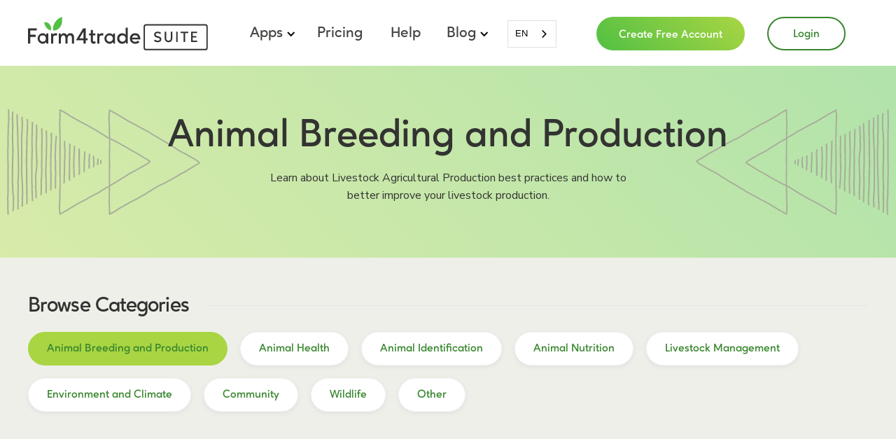

--- FILE ---
content_type: text/html
request_url: https://www.farm4tradesuite.com/category/animal-breeding-and-production
body_size: 8438
content:
<!DOCTYPE html><!-- This site was created in Webflow. https://webflow.com --><!-- Last Published: Tue Sep 10 2024 07:17:19 GMT+0000 (Coordinated Universal Time) --><html data-wf-domain="www.farm4tradesuite.com" data-wf-page="61a769198363f617048f132b" data-wf-site="6193c77bb29982fca40524b5" data-wf-collection="61a769198363f6643a8f1320" data-wf-item-slug="animal-breeding-and-production"><head><meta charset="utf-8"/><title>Farm4Trade Suite</title><meta content="width=device-width, initial-scale=1" name="viewport"/><meta content="google-site-verification=zI_3sX5AnMSPmiVvlmWvxew_HE0kmpqA3DczOG7PC0o" name="google-site-verification"/><meta content="Webflow" name="generator"/><link href="https://cdn.prod.website-files.com/6193c77bb29982fca40524b5/css/f4t-suite.webflow.ee0fc822c.css" rel="stylesheet" type="text/css"/><link href="https://fonts.googleapis.com" rel="preconnect"/><link href="https://fonts.gstatic.com" rel="preconnect" crossorigin="anonymous"/><script src="https://ajax.googleapis.com/ajax/libs/webfont/1.6.26/webfont.js" type="text/javascript"></script><script type="text/javascript">WebFont.load({  google: {    families: ["Nunito Sans:regular"]  }});</script><script type="text/javascript">!function(o,c){var n=c.documentElement,t=" w-mod-";n.className+=t+"js",("ontouchstart"in o||o.DocumentTouch&&c instanceof DocumentTouch)&&(n.className+=t+"touch")}(window,document);</script><link href="https://cdn.prod.website-files.com/6193c77bb29982fca40524b5/61bb3c2f14f2ee6514cf89db_favicon.png" rel="shortcut icon" type="image/x-icon"/><link href="https://cdn.prod.website-files.com/6193c77bb29982fca40524b5/61a645b8613075fc80ba139a_webclip.png" rel="apple-touch-icon"/><link href="https://www.farm4tradesuite.com/category/animal-breeding-and-production" rel="canonical"/><script async="" src="https://www.googletagmanager.com/gtag/js?id=G-W97SHD7NJL"></script><script type="text/javascript">window.dataLayer = window.dataLayer || [];function gtag(){dataLayer.push(arguments);}gtag('js', new Date());gtag('config', 'G-W97SHD7NJL', {'anonymize_ip': false});</script><script type="text/javascript">!function(f,b,e,v,n,t,s){if(f.fbq)return;n=f.fbq=function(){n.callMethod?n.callMethod.apply(n,arguments):n.queue.push(arguments)};if(!f._fbq)f._fbq=n;n.push=n;n.loaded=!0;n.version='2.0';n.agent='plwebflow';n.queue=[];t=b.createElement(e);t.async=!0;t.src=v;s=b.getElementsByTagName(e)[0];s.parentNode.insertBefore(t,s)}(window,document,'script','https://connect.facebook.net/en_US/fbevents.js');fbq('init', '1262782463842903');fbq('track', 'PageView');</script><!-- Finsweet Cookie Consent -->
<script async src="https://cdn.jsdelivr.net/npm/@finsweet/cookie-consent@1/fs-cc.js" fs-cc-mode="opt-in"></script>
<!-- Weglot translation -->
<script type="text/javascript" src="https://cdn.weglot.com/weglot.min.js"></script>
<script>
    Weglot.initialize({
        api_key: 'wg_f50c714085a8cdadeab7350d61f541327'
    });
</script>
<script type="text/javascript" src="https://a.leadbi.com/w/ef740684-5d2c-49ef-b1d0-74a9de03a9c3.js" data-domain="farm4tradesuite.com"></script>
<!-- Google Tag Manager -->
<script>(function(w,d,s,l,i){w[l]=w[l]||[];w[l].push({'gtm.start':
new Date().getTime(),event:'gtm.js'});var f=d.getElementsByTagName(s)[0],
j=d.createElement(s),dl=l!='dataLayer'?'&l='+l:'';j.async=true;j.src=
'https://www.googletagmanager.com/gtm.js?id='+i+dl;f.parentNode.insertBefore(j,f);
})(window,document,'script','dataLayer','GTM-NW8HG9R');</script>
<!-- End Google Tag Manager -->

<!-- Facebook domain verification -->
<meta name="facebook-domain-verification" content="cg8c7i82hm1uglidfnaamv7cyivptd" />
</head><body><div class="page-wrapper"><header id="nav" class="nav_component"><div data-collapse="medium" data-animation="default" data-duration="400" data-easing="ease" data-easing2="ease" role="banner" class="section_nav w-nav"><div class="container-omega"><div class="navigation-menu-omega"><a href="/" class="nav-logo-link"><img src="https://cdn.prod.website-files.com/6193c77bb29982fca40524b5/619cf286ae61528c727e65a7_Farm4trade%20Suite%20Apps%20logo.svg" alt="Farm4Trade Suite Logo" loading="eager" class="nav-logo"/></a></div><nav role="navigation" class="nav-menu-wrapper w-nav-menu"><div data-hover="true" data-delay="0" class="dropdown-omega w-dropdown"><div class="toggle-omega w-dropdown-toggle"><div class="nav-link is-dropdown">Apps</div><div class="chevron w-icon-dropdown-toggle"></div></div><nav class="dropdown-list-omega smaller-card-omega w-dropdown-list"><div class="dropdown-wrapper-omega"><div class="nav-wrapper-omega"><div class="column-full-omega"><a href="/apps/farm-management-app" class="navigation-link-omega w-inline-block"><div class="icon-circle-omega is-bg-gradient-green"><img src="https://cdn.prod.website-files.com/6193c77bb29982fca40524b5/61a640d9bd2b28a4b10ef856_nav-icon-white-fm.svg" alt="" class="image-12"/></div><div><div class="menu-title-2">Farm Management</div><div class="menu-subtext-blue">Livestock management and record keeping</div></div></a><a href="/apps/feed-formula-app" class="navigation-link-omega w-inline-block"><div class="icon-circle-omega is-bg-gradient-ffa"><img src="https://cdn.prod.website-files.com/6193c77bb29982fca40524b5/61a640f16130757d72ba010c_nav-icon-white-ff.svg" width="20" alt="Feed Formula App icon" class="image-12"/></div><div><div class="menu-title-2">Feed Formula</div><div class="menu-subtext-blue">Auto-formulate nutrition rations</div></div></a><a href="/apps/business-intelligence-app" class="navigation-link-omega w-inline-block"><div class="icon-circle-omega is-bg-gradient-bi"><img src="https://cdn.prod.website-files.com/6193c77bb29982fca40524b5/61a64132686cce465313ce6c_nav-icon-white-bi.svg" alt="Business Intelligence icon" class="image-12"/></div><div><div class="menu-title-2">Business Intelligence</div><div class="menu-subtext-blue">Productivity dashboard</div></div></a><a href="/apps/snap-animal-app" class="navigation-link-omega w-inline-block"><div class="icon-circle-omega is-bg-gradient-snapanimal"><img src="https://cdn.prod.website-files.com/6193c77bb29982fca40524b5/61a641325de48e7f1e944457_nav-icon-white-sa.svg" alt="Snap Animal App icon" class="image-12"/></div><div><div class="menu-title-2">Snap Animal</div><div class="menu-subtext-blue">Contactless Animal identification</div></div></a><a href="/apps/amove-app" class="navigation-link-omega w-inline-block"><div class="icon-circle-omega is-bg-gradient-amove"><img src="https://cdn.prod.website-files.com/6193c77bb29982fca40524b5/61a6413274f726d757e73b14_nav-icon-white-am.svg" alt="AMove App icon" class="image-12"/></div><div><div class="menu-title-2">Amove</div><div class="menu-subtext-blue">Animal transport pooling marketplace</div></div></a></div></div><img src="https://cdn.prod.website-files.com/5f1b9f684fa134458c492e67/5f34c448b89a6a5f5685ba70_Arrow%20Nav%20White.svg" alt="" class="navigation-arrow-omega smaller-arrow-omega"/></div></nav></div><a href="/pricing" class="nav-link w-nav-link">Pricing</a><a href="http://help.farm4trade.com" class="nav-link w-nav-link">Help</a><div data-hover="true" data-delay="0" class="dropdown-omega w-dropdown"><div class="toggle-omega w-dropdown-toggle"><div class="nav-link is-dropdown">Blog</div><div class="chevron w-icon-dropdown-toggle"></div></div><nav class="dropdown-list-omega smaller-card-omega w-dropdown-list"><div class="dropdown-wrapper-omega"><div class="nav-wrapper-omega"><div class="column-full-omega"><a href="/blog" class="navigation-link-omega w-inline-block"><div><div class="menu-title-2">Blog Home</div></div></a><a href="/category/animal-breeding-and-production" aria-current="page" class="navigation-link-omega w-inline-block w--current"><div><div class="menu-title-2">Animal Breeding and Production</div></div></a><a href="/category/animal-identification" class="navigation-link-omega w-inline-block"><div><div class="menu-title-2">Animal Identification</div></div></a><a href="/category/animal-health" class="navigation-link-omega w-inline-block"><div><div class="menu-title-2">Animal Health</div></div></a><a href="/category/animal-nutrition" class="navigation-link-omega w-inline-block"><div><div class="menu-title-2">Animal Nutrition</div></div></a><a href="/category/environment-and-climate" class="navigation-link-omega w-inline-block"><div><div class="menu-title-2">Environment and Climate</div></div></a><a href="/category/wildlife" class="navigation-link-omega w-inline-block"><div><div class="menu-title-2">Wildlife</div></div></a><a href="/category/community" class="navigation-link-omega w-inline-block"><div><div class="menu-title-2">Community</div></div></a></div></div><img src="https://cdn.prod.website-files.com/5f1b9f684fa134458c492e67/5f34c448b89a6a5f5685ba70_Arrow%20Nav%20White.svg" alt="" class="navigation-arrow-omega smaller-arrow-omega"/></div></nav></div><div class="padding-small"><a href="http://suite.farm4trade.com" class="button-footer-login is-nav-show-mobile-only w-button">Login or Create an Account</a></div></nav><div class="nav-menu-wrapper"><div class="margin-right margin-medium"><a href="http://suite.farm4trade.com" class="button-primary hide-mobile-portrait hide-mobile-landscape w-button">Create Free Account</a></div><div class="margin-right margin-medium"><a href="http://suite.farm4trade.com" class="button-secondary hide-mobile-portrait hide-mobile-landscape w-button">Login</a></div><div class="mobile-hamburger w-nav-button"><div class="icon w-icon-nav-menu"></div></div></div></div></div></header><main class="main-wrapper"><section class="section-categoryheader"><div class="page-padding"><div class="padding-vertical padding-xlarge"><div class="container-large"><div class="category-header-wrapper"><h1 class="app-header-text">Animal Breeding and Production</h1><p class="text-size-regular max-width-medium text-align-center">Learn about Livestock Agricultural Production best practices and how to better improve your livestock production.</p></div></div></div></div></section><section class="section-browse-categories"><div class="page-padding"><div class="padding-vertical padding-small"><div class="container-large"><div class="margin-top margin-medium"><div class="blog-heading-wrapper"><h3 class="blog-heading-large">Browse Categories</h3><div class="heading-line"></div></div><div class="blog-category-collection-list-wrapper w-dyn-list"><div role="list" class="categories-wrapper blog-category w-dyn-items"><div role="listitem" class="category-item w-dyn-item"><a href="/category/animal-breeding-and-production" aria-current="page" class="button-category w-inline-block w--current"><div class="button-category-text">Animal Breeding and Production</div></a></div><div role="listitem" class="category-item w-dyn-item"><a href="/category/animal-health" class="button-category w-inline-block"><div class="button-category-text">Animal Health</div></a></div><div role="listitem" class="category-item w-dyn-item"><a href="/category/animal-identification" class="button-category w-inline-block"><div class="button-category-text">Animal Identification</div></a></div><div role="listitem" class="category-item w-dyn-item"><a href="/category/animal-nutrition" class="button-category w-inline-block"><div class="button-category-text">Animal Nutrition</div></a></div><div role="listitem" class="category-item w-dyn-item"><a href="/category/livestock-management" class="button-category w-inline-block"><div class="button-category-text">Livestock Management</div></a></div><div role="listitem" class="category-item w-dyn-item"><a href="/category/environment-and-climate" class="button-category w-inline-block"><div class="button-category-text">Environment and Climate</div></a></div><div role="listitem" class="category-item w-dyn-item"><a href="/category/community" class="button-category w-inline-block"><div class="button-category-text">Community</div></a></div><div role="listitem" class="category-item w-dyn-item"><a href="/category/wildlife" class="button-category w-inline-block"><div class="button-category-text">Wildlife</div></a></div><div role="listitem" class="category-item w-dyn-item"><a href="/category/other" class="button-category w-inline-block"><div class="button-category-text">Other</div></a></div></div></div></div></div></div></div></section><section class="section-category-body"><div class="page-padding"><div class="padding-vertical padding-medium"><div class="container-large"><div class="margin-top margin-large"><div class="w-dyn-list"><div role="list" class="collection-list w-dyn-items"><div role="listitem" class="collection-item-2 w-dyn-item"><a href="/blog/some-tips-to-successfully-introduce-breeding-stock-to-your-pig-farm" class="related-articles_blog-wrapper w-inline-block"><div class="related-articles_item-img-wrapper"><img src="https://cdn.prod.website-files.com/61a503785b6ce52e8fbf3b6d/61b87c6ff5393f6a3c69fe04_Some-tips-to-successfully-introduce-breeding-stock-to-your-pig-farm-800.jpeg" loading="lazy" alt="Some tips to successfully introduce breeding stock to your pig farm - Farm4Trade Blog|Some tips to successfully introduce breeding stock to your pig farm - Farm4Trade Suite|" sizes="(max-width: 479px) 92vw, (max-width: 767px) 46vw, (max-width: 991px) 30vw, 28vw" srcset="https://cdn.prod.website-files.com/61a503785b6ce52e8fbf3b6d/61b87c6ff5393f6a3c69fe04_Some-tips-to-successfully-introduce-breeding-stock-to-your-pig-farm-800-p-500.jpeg 500w, https://cdn.prod.website-files.com/61a503785b6ce52e8fbf3b6d/61b87c6ff5393f6a3c69fe04_Some-tips-to-successfully-introduce-breeding-stock-to-your-pig-farm-800.jpeg 800w" class="related-articles_item-img"/></div><div class="related-articles_item-wrapper"><div class="related-articles_item-heading"><h2 class="blog-title-h3">Some tips to successfully introduce breeding stock to your pig farm</h2></div><div class="related-articles_item-info-wrapper"><div class="category-text">Animal Breeding and Production</div><div class="length-text w-dyn-bind-empty"></div><div class="related-articles_item-info-wrapper"><div data-w-id="d5b9000c-beb7-0c61-58d1-b5517c2233b5" class="blog-button-text-block"><div class="blog_button-text">Read More</div><img src="https://cdn.prod.website-files.com/6193c77bb29982fca40524b5/61aefa7b2447ae1196cd88e5_card-arrow.svg" loading="lazy" width="72" alt=""/></div></div></div></div></a></div><div role="listitem" class="collection-item-2 w-dyn-item"><a href="/blog/how-to-prepare-for-calving-season-and-have-a-successful-one" class="related-articles_blog-wrapper w-inline-block"><div class="related-articles_item-img-wrapper"><img src="https://cdn.prod.website-files.com/61a503785b6ce52e8fbf3b6d/61b87c90339753adaf571871_Mockup-img-blog-23072021.png" loading="lazy" alt="How to prepare for calving season and have a successful one – Farm4Trade Blog|How to prepare for calving season and have a successful one – Farm4Trade Blog|How to prepare for calving season and have a successful one – Farm4Trade Blog" sizes="(max-width: 479px) 92vw, (max-width: 767px) 46vw, (max-width: 991px) 30vw, 28vw" srcset="https://cdn.prod.website-files.com/61a503785b6ce52e8fbf3b6d/61b87c90339753adaf571871_Mockup-img-blog-23072021-p-500.png 500w, https://cdn.prod.website-files.com/61a503785b6ce52e8fbf3b6d/61b87c90339753adaf571871_Mockup-img-blog-23072021-p-800.png 800w, https://cdn.prod.website-files.com/61a503785b6ce52e8fbf3b6d/61b87c90339753adaf571871_Mockup-img-blog-23072021.png 1600w" class="related-articles_item-img"/></div><div class="related-articles_item-wrapper"><div class="related-articles_item-heading"><h2 class="blog-title-h3">How to prepare for calving season and have a successful one</h2></div><div class="related-articles_item-info-wrapper"><div class="category-text">Animal Breeding and Production</div><div class="length-text w-dyn-bind-empty"></div><div class="related-articles_item-info-wrapper"><div data-w-id="d5b9000c-beb7-0c61-58d1-b5517c2233b5" class="blog-button-text-block"><div class="blog_button-text">Read More</div><img src="https://cdn.prod.website-files.com/6193c77bb29982fca40524b5/61aefa7b2447ae1196cd88e5_card-arrow.svg" loading="lazy" width="72" alt=""/></div></div></div></div></a></div><div role="listitem" class="collection-item-2 w-dyn-item"><a href="/blog/outdoor-pig-production-some-pros-and-cons" class="related-articles_blog-wrapper w-inline-block"><div class="related-articles_item-img-wrapper"><img src="https://cdn.prod.website-files.com/61a503785b6ce52e8fbf3b6d/61b87ca2fb962b7855ad0c25_Mockup-img-blog-160721.png" loading="lazy" alt="Outdoor pig production, some pros and cons – Farm4Trade Blog|Outdoor pig production, some pros and cons – Farm4Trade Blog|Outdoor pig production, some pros and cons – Farm4Trade Blog" sizes="(max-width: 479px) 92vw, (max-width: 767px) 46vw, (max-width: 991px) 30vw, 28vw" srcset="https://cdn.prod.website-files.com/61a503785b6ce52e8fbf3b6d/61b87ca2fb962b7855ad0c25_Mockup-img-blog-160721-p-500.png 500w, https://cdn.prod.website-files.com/61a503785b6ce52e8fbf3b6d/61b87ca2fb962b7855ad0c25_Mockup-img-blog-160721-p-800.png 800w, https://cdn.prod.website-files.com/61a503785b6ce52e8fbf3b6d/61b87ca2fb962b7855ad0c25_Mockup-img-blog-160721.png 1600w" class="related-articles_item-img"/></div><div class="related-articles_item-wrapper"><div class="related-articles_item-heading"><h2 class="blog-title-h3">Outdoor pig production, some pros and cons</h2></div><div class="related-articles_item-info-wrapper"><div class="category-text">Animal Breeding and Production</div><div class="length-text w-dyn-bind-empty"></div><div class="related-articles_item-info-wrapper"><div data-w-id="d5b9000c-beb7-0c61-58d1-b5517c2233b5" class="blog-button-text-block"><div class="blog_button-text">Read More</div><img src="https://cdn.prod.website-files.com/6193c77bb29982fca40524b5/61aefa7b2447ae1196cd88e5_card-arrow.svg" loading="lazy" width="72" alt=""/></div></div></div></div></a></div><div role="listitem" class="collection-item-2 w-dyn-item"><a href="/blog/how-to-mitigate-the-impact-of-desert-locust-swarms-on-crops" class="related-articles_blog-wrapper w-inline-block"><div class="related-articles_item-img-wrapper"><img src="https://cdn.prod.website-files.com/61a503785b6ce52e8fbf3b6d/61b87d1c501076668666d19b_Mockup-img-blog-26022021.png" loading="lazy" alt="How to mitigate the impact of desert locust swarms on crops - Blog Farm4Trade|How to mitigate the impact of desert locust swarms on crops - Blog Farm4Trade" sizes="(max-width: 479px) 92vw, (max-width: 767px) 46vw, (max-width: 991px) 30vw, 28vw" srcset="https://cdn.prod.website-files.com/61a503785b6ce52e8fbf3b6d/61b87d1c501076668666d19b_Mockup-img-blog-26022021-p-500.png 500w, https://cdn.prod.website-files.com/61a503785b6ce52e8fbf3b6d/61b87d1c501076668666d19b_Mockup-img-blog-26022021-p-800.png 800w, https://cdn.prod.website-files.com/61a503785b6ce52e8fbf3b6d/61b87d1c501076668666d19b_Mockup-img-blog-26022021.png 1600w" class="related-articles_item-img"/></div><div class="related-articles_item-wrapper"><div class="related-articles_item-heading"><h2 class="blog-title-h3">How to mitigate the impact of desert locust swarms on crops</h2></div><div class="related-articles_item-info-wrapper"><div class="category-text">Animal Breeding and Production</div><div class="length-text w-dyn-bind-empty"></div><div class="related-articles_item-info-wrapper"><div data-w-id="d5b9000c-beb7-0c61-58d1-b5517c2233b5" class="blog-button-text-block"><div class="blog_button-text">Read More</div><img src="https://cdn.prod.website-files.com/6193c77bb29982fca40524b5/61aefa7b2447ae1196cd88e5_card-arrow.svg" loading="lazy" width="72" alt=""/></div></div></div></div></a></div><div role="listitem" class="collection-item-2 w-dyn-item"><a href="/blog/how-powdery-mildew-affects-mangoes-cultivations-and-grazing-land" class="related-articles_blog-wrapper w-inline-block"><div class="related-articles_item-img-wrapper"><img src="https://cdn.prod.website-files.com/61a503785b6ce52e8fbf3b6d/61b87d2650107618c766df0e_Mockup-img-blog-19020201.png" loading="lazy" alt="How Powdery mildew affects mangoes, cultivations and grazing land- Blog Farm4Trade|How Powdery mildew affects mangoes, cultivations and grazing land- Blog Farm4Trade" sizes="(max-width: 479px) 92vw, (max-width: 767px) 46vw, (max-width: 991px) 30vw, 28vw" srcset="https://cdn.prod.website-files.com/61a503785b6ce52e8fbf3b6d/61b87d2650107618c766df0e_Mockup-img-blog-19020201-p-500.png 500w, https://cdn.prod.website-files.com/61a503785b6ce52e8fbf3b6d/61b87d2650107618c766df0e_Mockup-img-blog-19020201-p-800.png 800w, https://cdn.prod.website-files.com/61a503785b6ce52e8fbf3b6d/61b87d2650107618c766df0e_Mockup-img-blog-19020201.png 1600w" class="related-articles_item-img"/></div><div class="related-articles_item-wrapper"><div class="related-articles_item-heading"><h2 class="blog-title-h3">How Powdery mildew affects mangoes, cultivations and grazing land</h2></div><div class="related-articles_item-info-wrapper"><div class="category-text">Animal Breeding and Production</div><div class="length-text w-dyn-bind-empty"></div><div class="related-articles_item-info-wrapper"><div data-w-id="d5b9000c-beb7-0c61-58d1-b5517c2233b5" class="blog-button-text-block"><div class="blog_button-text">Read More</div><img src="https://cdn.prod.website-files.com/6193c77bb29982fca40524b5/61aefa7b2447ae1196cd88e5_card-arrow.svg" loading="lazy" width="72" alt=""/></div></div></div></div></a></div><div role="listitem" class="collection-item-2 w-dyn-item"><a href="/blog/the-rise-of-young-farmers-in-the-agricultural-and-livestock-industries" class="related-articles_blog-wrapper w-inline-block"><div class="related-articles_item-img-wrapper"><img src="https://cdn.prod.website-files.com/61a503785b6ce52e8fbf3b6d/61b87d29e359829ec29362b6_Mockup-img-blog-12022021.png" loading="lazy" alt="The rise young farmers the agricultural and livestock industries - Blog Farm4Trade|The rise young farmers the agricultural and livestock industries - Blog Farm4Trade" sizes="(max-width: 479px) 92vw, (max-width: 767px) 46vw, (max-width: 991px) 30vw, 28vw" srcset="https://cdn.prod.website-files.com/61a503785b6ce52e8fbf3b6d/61b87d29e359829ec29362b6_Mockup-img-blog-12022021-p-500.png 500w, https://cdn.prod.website-files.com/61a503785b6ce52e8fbf3b6d/61b87d29e359829ec29362b6_Mockup-img-blog-12022021.png 1600w" class="related-articles_item-img"/></div><div class="related-articles_item-wrapper"><div class="related-articles_item-heading"><h2 class="blog-title-h3">The rise of young farmers in the agricultural and livestock industries</h2></div><div class="related-articles_item-info-wrapper"><div class="category-text">Animal Breeding and Production</div><div class="length-text w-dyn-bind-empty"></div><div class="related-articles_item-info-wrapper"><div data-w-id="d5b9000c-beb7-0c61-58d1-b5517c2233b5" class="blog-button-text-block"><div class="blog_button-text">Read More</div><img src="https://cdn.prod.website-files.com/6193c77bb29982fca40524b5/61aefa7b2447ae1196cd88e5_card-arrow.svg" loading="lazy" width="72" alt=""/></div></div></div></div></a></div><div role="listitem" class="collection-item-2 w-dyn-item"><a href="/blog/factors-to-consider-in-rabbit-production" class="related-articles_blog-wrapper w-inline-block"><div class="related-articles_item-img-wrapper"><img src="https://cdn.prod.website-files.com/61a503785b6ce52e8fbf3b6d/61b87d757bd7e2ca63e93564_Mockup-img-blog-04112020.png" loading="lazy" alt="Factors to consider in rabbit production - Blog Farm4Trade||||||Factors to consider in rabbit production - Blog Farm4Trade||" sizes="(max-width: 479px) 92vw, (max-width: 767px) 46vw, (max-width: 991px) 30vw, 28vw" srcset="https://cdn.prod.website-files.com/61a503785b6ce52e8fbf3b6d/61b87d757bd7e2ca63e93564_Mockup-img-blog-04112020-p-500.png 500w, https://cdn.prod.website-files.com/61a503785b6ce52e8fbf3b6d/61b87d757bd7e2ca63e93564_Mockup-img-blog-04112020-p-800.png 800w, https://cdn.prod.website-files.com/61a503785b6ce52e8fbf3b6d/61b87d757bd7e2ca63e93564_Mockup-img-blog-04112020.png 1600w" class="related-articles_item-img"/></div><div class="related-articles_item-wrapper"><div class="related-articles_item-heading"><h2 class="blog-title-h3">Factors to consider in rabbit production</h2></div><div class="related-articles_item-info-wrapper"><div class="category-text">Animal Breeding and Production</div><div class="length-text w-dyn-bind-empty"></div><div class="related-articles_item-info-wrapper"><div data-w-id="d5b9000c-beb7-0c61-58d1-b5517c2233b5" class="blog-button-text-block"><div class="blog_button-text">Read More</div><img src="https://cdn.prod.website-files.com/6193c77bb29982fca40524b5/61aefa7b2447ae1196cd88e5_card-arrow.svg" loading="lazy" width="72" alt=""/></div></div></div></div></a></div><div role="listitem" class="collection-item-2 w-dyn-item"><a href="/blog/the-best-performing-dairy-cattle-breeds" class="related-articles_blog-wrapper w-inline-block"><div class="related-articles_item-img-wrapper"><img src="https://cdn.prod.website-files.com/61a503785b6ce52e8fbf3b6d/61b87d853fd9cb057e37ed67_Mockup-img-blog-21102020.png" loading="lazy" alt="The best performing dairy cattle breeds - Blog Farm4Trade|||||The best performing dairy cattle breeds - Blog Farm4Trade" sizes="(max-width: 479px) 92vw, (max-width: 767px) 46vw, (max-width: 991px) 30vw, 28vw" srcset="https://cdn.prod.website-files.com/61a503785b6ce52e8fbf3b6d/61b87d853fd9cb057e37ed67_Mockup-img-blog-21102020-p-500.png 500w, https://cdn.prod.website-files.com/61a503785b6ce52e8fbf3b6d/61b87d853fd9cb057e37ed67_Mockup-img-blog-21102020-p-800.png 800w, https://cdn.prod.website-files.com/61a503785b6ce52e8fbf3b6d/61b87d853fd9cb057e37ed67_Mockup-img-blog-21102020.png 1600w" class="related-articles_item-img"/></div><div class="related-articles_item-wrapper"><div class="related-articles_item-heading"><h2 class="blog-title-h3">The best performing dairy cattle breeds</h2></div><div class="related-articles_item-info-wrapper"><div class="category-text">Animal Breeding and Production</div><div class="length-text w-dyn-bind-empty"></div><div class="related-articles_item-info-wrapper"><div data-w-id="d5b9000c-beb7-0c61-58d1-b5517c2233b5" class="blog-button-text-block"><div class="blog_button-text">Read More</div><img src="https://cdn.prod.website-files.com/6193c77bb29982fca40524b5/61aefa7b2447ae1196cd88e5_card-arrow.svg" loading="lazy" width="72" alt=""/></div></div></div></div></a></div><div role="listitem" class="collection-item-2 w-dyn-item"><a href="/blog/food-safety-on-a-small-scale-for-a-greater-impact-on-people-and-environment" class="related-articles_blog-wrapper w-inline-block"><div class="related-articles_item-img-wrapper"><img src="https://cdn.prod.website-files.com/61a503785b6ce52e8fbf3b6d/61b87d981d6c3a48a2d19ef5_Food-safety-on-a-small-scale-for-a-greater-impact-on-people-and-environment.jpeg" loading="lazy" alt="Food safety on a small scale for a greater impact on people and environment|" sizes="(max-width: 479px) 92vw, (max-width: 767px) 46vw, (max-width: 991px) 30vw, 28vw" srcset="https://cdn.prod.website-files.com/61a503785b6ce52e8fbf3b6d/61b87d981d6c3a48a2d19ef5_Food-safety-on-a-small-scale-for-a-greater-impact-on-people-and-environment-p-500.jpeg 500w, https://cdn.prod.website-files.com/61a503785b6ce52e8fbf3b6d/61b87d981d6c3a48a2d19ef5_Food-safety-on-a-small-scale-for-a-greater-impact-on-people-and-environment-p-800.jpeg 800w, https://cdn.prod.website-files.com/61a503785b6ce52e8fbf3b6d/61b87d981d6c3a48a2d19ef5_Food-safety-on-a-small-scale-for-a-greater-impact-on-people-and-environment-p-1080.jpeg 1080w, https://cdn.prod.website-files.com/61a503785b6ce52e8fbf3b6d/61b87d981d6c3a48a2d19ef5_Food-safety-on-a-small-scale-for-a-greater-impact-on-people-and-environment-p-1600.jpeg 1600w, https://cdn.prod.website-files.com/61a503785b6ce52e8fbf3b6d/61b87d981d6c3a48a2d19ef5_Food-safety-on-a-small-scale-for-a-greater-impact-on-people-and-environment.jpeg 1600w" class="related-articles_item-img"/></div><div class="related-articles_item-wrapper"><div class="related-articles_item-heading"><h2 class="blog-title-h3">Food safety on a small scale for a greater impact on people and environment</h2></div><div class="related-articles_item-info-wrapper"><div class="category-text">Animal Breeding and Production</div><div class="length-text w-dyn-bind-empty"></div><div class="related-articles_item-info-wrapper"><div data-w-id="d5b9000c-beb7-0c61-58d1-b5517c2233b5" class="blog-button-text-block"><div class="blog_button-text">Read More</div><img src="https://cdn.prod.website-files.com/6193c77bb29982fca40524b5/61aefa7b2447ae1196cd88e5_card-arrow.svg" loading="lazy" width="72" alt=""/></div></div></div></div></a></div><div role="listitem" class="collection-item-2 w-dyn-item"><a href="/blog/the-most-popular-beef-cattle-breeds" class="related-articles_blog-wrapper w-inline-block"><div class="related-articles_item-img-wrapper"><img src="https://cdn.prod.website-files.com/61a503785b6ce52e8fbf3b6d/61b87d9a7ff83b506a78b90c_Mockup-img-blog-14102020.png" loading="lazy" alt="The most popular beef cattle breeds - Blog Farm4Trade|The most popular beef cattle breeds - Blog Farm4Trade||||" sizes="(max-width: 479px) 92vw, (max-width: 767px) 46vw, (max-width: 991px) 30vw, 28vw" srcset="https://cdn.prod.website-files.com/61a503785b6ce52e8fbf3b6d/61b87d9a7ff83b506a78b90c_Mockup-img-blog-14102020-p-500.png 500w, https://cdn.prod.website-files.com/61a503785b6ce52e8fbf3b6d/61b87d9a7ff83b506a78b90c_Mockup-img-blog-14102020-p-800.png 800w, https://cdn.prod.website-files.com/61a503785b6ce52e8fbf3b6d/61b87d9a7ff83b506a78b90c_Mockup-img-blog-14102020.png 1600w" class="related-articles_item-img"/></div><div class="related-articles_item-wrapper"><div class="related-articles_item-heading"><h2 class="blog-title-h3">The most popular beef cattle breeds</h2></div><div class="related-articles_item-info-wrapper"><div class="category-text">Animal Breeding and Production</div><div class="length-text w-dyn-bind-empty"></div><div class="related-articles_item-info-wrapper"><div data-w-id="d5b9000c-beb7-0c61-58d1-b5517c2233b5" class="blog-button-text-block"><div class="blog_button-text">Read More</div><img src="https://cdn.prod.website-files.com/6193c77bb29982fca40524b5/61aefa7b2447ae1196cd88e5_card-arrow.svg" loading="lazy" width="72" alt=""/></div></div></div></div></a></div><div role="listitem" class="collection-item-2 w-dyn-item"><a href="/blog/pig-farming-the-basics-for-a-profitable-business" class="related-articles_blog-wrapper w-inline-block"><div class="related-articles_item-img-wrapper"><img src="https://cdn.prod.website-files.com/61a503785b6ce52e8fbf3b6d/61b87df4c05e086b05059685_Mockup-img-blog-28082020.png" loading="lazy" alt="Pig farming and handling: the basics for a profitable business||Pig farming and handling: the basics for a profitable business" sizes="(max-width: 479px) 92vw, (max-width: 767px) 46vw, (max-width: 991px) 30vw, 28vw" srcset="https://cdn.prod.website-files.com/61a503785b6ce52e8fbf3b6d/61b87df4c05e086b05059685_Mockup-img-blog-28082020-p-500.png 500w, https://cdn.prod.website-files.com/61a503785b6ce52e8fbf3b6d/61b87df4c05e086b05059685_Mockup-img-blog-28082020.png 1600w" class="related-articles_item-img"/></div><div class="related-articles_item-wrapper"><div class="related-articles_item-heading"><h2 class="blog-title-h3">Pig farming: the basics for a profitable business</h2></div><div class="related-articles_item-info-wrapper"><div class="category-text">Animal Breeding and Production</div><div class="length-text w-dyn-bind-empty"></div><div class="related-articles_item-info-wrapper"><div data-w-id="d5b9000c-beb7-0c61-58d1-b5517c2233b5" class="blog-button-text-block"><div class="blog_button-text">Read More</div><img src="https://cdn.prod.website-files.com/6193c77bb29982fca40524b5/61aefa7b2447ae1196cd88e5_card-arrow.svg" loading="lazy" width="72" alt=""/></div></div></div></div></a></div><div role="listitem" class="collection-item-2 w-dyn-item"><a href="/blog/increase-animal-production-through-breeding-management" class="related-articles_blog-wrapper w-inline-block"><div class="related-articles_item-img-wrapper"><img src="https://cdn.prod.website-files.com/61a503785b6ce52e8fbf3b6d/61b87dfa4e3710cbec937a45_Mockup-img-blog-07082020.png" loading="lazy" alt="Increase animal production through breeding management - Blog Farm4Trade|Increase animal production through breeding management - Blog Farm4Trade" sizes="(max-width: 479px) 92vw, (max-width: 767px) 46vw, (max-width: 991px) 30vw, 28vw" srcset="https://cdn.prod.website-files.com/61a503785b6ce52e8fbf3b6d/61b87dfa4e3710cbec937a45_Mockup-img-blog-07082020-p-500.png 500w, https://cdn.prod.website-files.com/61a503785b6ce52e8fbf3b6d/61b87dfa4e3710cbec937a45_Mockup-img-blog-07082020-p-800.png 800w, https://cdn.prod.website-files.com/61a503785b6ce52e8fbf3b6d/61b87dfa4e3710cbec937a45_Mockup-img-blog-07082020.png 1600w" class="related-articles_item-img"/></div><div class="related-articles_item-wrapper"><div class="related-articles_item-heading"><h2 class="blog-title-h3">Increase animal production through breeding management</h2></div><div class="related-articles_item-info-wrapper"><div class="category-text">Animal Breeding and Production</div><div class="length-text w-dyn-bind-empty"></div><div class="related-articles_item-info-wrapper"><div data-w-id="d5b9000c-beb7-0c61-58d1-b5517c2233b5" class="blog-button-text-block"><div class="blog_button-text">Read More</div><img src="https://cdn.prod.website-files.com/6193c77bb29982fca40524b5/61aefa7b2447ae1196cd88e5_card-arrow.svg" loading="lazy" width="72" alt=""/></div></div></div></div></a></div><div role="listitem" class="collection-item-2 w-dyn-item"><a href="/blog/the-impact-of-ammonia-emissions-on-biodiversity" class="related-articles_blog-wrapper w-inline-block"><div class="related-articles_item-img-wrapper"><img src="https://cdn.prod.website-files.com/61a503785b6ce52e8fbf3b6d/61b87e123f5a7c2aa29efe64_Mockup-img-blog-24072020.png" loading="lazy" alt="The impact of ammonia emissions on biodiversity - Blog Farm4Trade|The impact of ammonia emissions on biodiversity - Blog Farm4Trade" sizes="(max-width: 479px) 92vw, (max-width: 767px) 46vw, (max-width: 991px) 30vw, 28vw" srcset="https://cdn.prod.website-files.com/61a503785b6ce52e8fbf3b6d/61b87e123f5a7c2aa29efe64_Mockup-img-blog-24072020-p-500.png 500w, https://cdn.prod.website-files.com/61a503785b6ce52e8fbf3b6d/61b87e123f5a7c2aa29efe64_Mockup-img-blog-24072020.png 1600w" class="related-articles_item-img"/></div><div class="related-articles_item-wrapper"><div class="related-articles_item-heading"><h2 class="blog-title-h3">The impact of ammonia emissions on biodiversity</h2></div><div class="related-articles_item-info-wrapper"><div class="category-text">Animal Breeding and Production</div><div class="length-text w-dyn-bind-empty"></div><div class="related-articles_item-info-wrapper"><div data-w-id="d5b9000c-beb7-0c61-58d1-b5517c2233b5" class="blog-button-text-block"><div class="blog_button-text">Read More</div><img src="https://cdn.prod.website-files.com/6193c77bb29982fca40524b5/61aefa7b2447ae1196cd88e5_card-arrow.svg" loading="lazy" width="72" alt=""/></div></div></div></div></a></div><div role="listitem" class="collection-item-2 w-dyn-item"><a href="/blog/aquaculture-a-lucrative-venture" class="related-articles_blog-wrapper w-inline-block"><div class="related-articles_item-img-wrapper"><img src="https://cdn.prod.website-files.com/61a503785b6ce52e8fbf3b6d/61b87e4cddf375200a293ac0_Mockup-img-blog-14052020.png" loading="lazy" alt="Aquaculture a lucrative venture - Blog Farm4Trade|Aquaculture a lucrative venture - Blog Farm4Trade" sizes="(max-width: 479px) 92vw, (max-width: 767px) 46vw, (max-width: 991px) 30vw, 28vw" srcset="https://cdn.prod.website-files.com/61a503785b6ce52e8fbf3b6d/61b87e4cddf375200a293ac0_Mockup-img-blog-14052020-p-500.png 500w, https://cdn.prod.website-files.com/61a503785b6ce52e8fbf3b6d/61b87e4cddf375200a293ac0_Mockup-img-blog-14052020-p-800.png 800w, https://cdn.prod.website-files.com/61a503785b6ce52e8fbf3b6d/61b87e4cddf375200a293ac0_Mockup-img-blog-14052020-p-1080.png 1080w, https://cdn.prod.website-files.com/61a503785b6ce52e8fbf3b6d/61b87e4cddf375200a293ac0_Mockup-img-blog-14052020.png 1600w" class="related-articles_item-img"/></div><div class="related-articles_item-wrapper"><div class="related-articles_item-heading"><h2 class="blog-title-h3">Aquaculture, a lucrative venture</h2></div><div class="related-articles_item-info-wrapper"><div class="category-text">Animal Breeding and Production</div><div class="length-text w-dyn-bind-empty"></div><div class="related-articles_item-info-wrapper"><div data-w-id="d5b9000c-beb7-0c61-58d1-b5517c2233b5" class="blog-button-text-block"><div class="blog_button-text">Read More</div><img src="https://cdn.prod.website-files.com/6193c77bb29982fca40524b5/61aefa7b2447ae1196cd88e5_card-arrow.svg" loading="lazy" width="72" alt=""/></div></div></div></div></a></div><div role="listitem" class="collection-item-2 w-dyn-item"><a href="/blog/the-significance-of-sexing-in-bird-species" class="related-articles_blog-wrapper w-inline-block"><div class="related-articles_item-img-wrapper"><img src="https://cdn.prod.website-files.com/61a503785b6ce52e8fbf3b6d/61b87eabd10d8e076c9a5c0e_Mockup-img-blog901113032020.png" loading="lazy" alt="The significance of sexing in bird species - Farm4Trade" sizes="(max-width: 479px) 92vw, (max-width: 767px) 46vw, (max-width: 991px) 30vw, 28vw" srcset="https://cdn.prod.website-files.com/61a503785b6ce52e8fbf3b6d/61b87eabd10d8e076c9a5c0e_Mockup-img-blog901113032020-p-500.png 500w, https://cdn.prod.website-files.com/61a503785b6ce52e8fbf3b6d/61b87eabd10d8e076c9a5c0e_Mockup-img-blog901113032020-p-800.png 800w, https://cdn.prod.website-files.com/61a503785b6ce52e8fbf3b6d/61b87eabd10d8e076c9a5c0e_Mockup-img-blog901113032020.png 1600w" class="related-articles_item-img"/></div><div class="related-articles_item-wrapper"><div class="related-articles_item-heading"><h2 class="blog-title-h3">The significance of sexing in bird species</h2></div><div class="related-articles_item-info-wrapper"><div class="category-text">Animal Breeding and Production</div><div class="length-text w-dyn-bind-empty"></div><div class="related-articles_item-info-wrapper"><div data-w-id="d5b9000c-beb7-0c61-58d1-b5517c2233b5" class="blog-button-text-block"><div class="blog_button-text">Read More</div><img src="https://cdn.prod.website-files.com/6193c77bb29982fca40524b5/61aefa7b2447ae1196cd88e5_card-arrow.svg" loading="lazy" width="72" alt=""/></div></div></div></div></a></div><div role="listitem" class="collection-item-2 w-dyn-item"><a href="/blog/karakul-sheep-and-its-association-with-the-fashion-industry" class="related-articles_blog-wrapper w-inline-block"><div class="related-articles_item-img-wrapper"><img src="https://cdn.prod.website-files.com/61a503785b6ce52e8fbf3b6d/61b87eef44272582ac32d651_Farm4Trade-Karakul-sheep-and-its-association-with-the-fashion-industry.jpeg" loading="lazy" alt="Farm4Trade-Karakul sheep and its association with the fashion industry|Karakul sheep and its association with the fashion industry-Farm4Trade" sizes="(max-width: 479px) 92vw, (max-width: 767px) 46vw, (max-width: 991px) 30vw, 28vw" srcset="https://cdn.prod.website-files.com/61a503785b6ce52e8fbf3b6d/61b87eef44272582ac32d651_Farm4Trade-Karakul-sheep-and-its-association-with-the-fashion-industry-p-500.jpeg 500w, https://cdn.prod.website-files.com/61a503785b6ce52e8fbf3b6d/61b87eef44272582ac32d651_Farm4Trade-Karakul-sheep-and-its-association-with-the-fashion-industry-p-1600.jpeg 1600w, https://cdn.prod.website-files.com/61a503785b6ce52e8fbf3b6d/61b87eef44272582ac32d651_Farm4Trade-Karakul-sheep-and-its-association-with-the-fashion-industry.jpeg 1600w" class="related-articles_item-img"/></div><div class="related-articles_item-wrapper"><div class="related-articles_item-heading"><h2 class="blog-title-h3">Karakul sheep and its association with the fashion industry</h2></div><div class="related-articles_item-info-wrapper"><div class="category-text">Animal Breeding and Production</div><div class="length-text w-dyn-bind-empty"></div><div class="related-articles_item-info-wrapper"><div data-w-id="d5b9000c-beb7-0c61-58d1-b5517c2233b5" class="blog-button-text-block"><div class="blog_button-text">Read More</div><img src="https://cdn.prod.website-files.com/6193c77bb29982fca40524b5/61aefa7b2447ae1196cd88e5_card-arrow.svg" loading="lazy" width="72" alt=""/></div></div></div></div></a></div><div role="listitem" class="collection-item-2 w-dyn-item"><a href="/blog/show-boer-goat-tips-on-what-to-look-for-during-selection" class="related-articles_blog-wrapper w-inline-block"><div class="related-articles_item-img-wrapper"><img src="https://cdn.prod.website-files.com/61a503785b6ce52e8fbf3b6d/61b87efeb22f187d57e668ab_Farm4Trade-Show-Boer-Goat_Tips-on-what-to-look-for-during-selection.jpeg" loading="lazy" alt="Farm4Trade-Show Boer Goat_Tips on what to look for during selection|Show Boer Goat_Tips on what to look for during selection-Farm4Trade" sizes="(max-width: 479px) 92vw, (max-width: 767px) 46vw, (max-width: 991px) 30vw, 28vw" srcset="https://cdn.prod.website-files.com/61a503785b6ce52e8fbf3b6d/61b87efeb22f187d57e668ab_Farm4Trade-Show-Boer-Goat_Tips-on-what-to-look-for-during-selection-p-500.jpeg 500w, https://cdn.prod.website-files.com/61a503785b6ce52e8fbf3b6d/61b87efeb22f187d57e668ab_Farm4Trade-Show-Boer-Goat_Tips-on-what-to-look-for-during-selection-p-1600.jpeg 1600w, https://cdn.prod.website-files.com/61a503785b6ce52e8fbf3b6d/61b87efeb22f187d57e668ab_Farm4Trade-Show-Boer-Goat_Tips-on-what-to-look-for-during-selection.jpeg 1600w" class="related-articles_item-img"/></div><div class="related-articles_item-wrapper"><div class="related-articles_item-heading"><h2 class="blog-title-h3">Show Boer Goat: Tips on what to look for during selection</h2></div><div class="related-articles_item-info-wrapper"><div class="category-text">Animal Breeding and Production</div><div class="length-text w-dyn-bind-empty"></div><div class="related-articles_item-info-wrapper"><div data-w-id="d5b9000c-beb7-0c61-58d1-b5517c2233b5" class="blog-button-text-block"><div class="blog_button-text">Read More</div><img src="https://cdn.prod.website-files.com/6193c77bb29982fca40524b5/61aefa7b2447ae1196cd88e5_card-arrow.svg" loading="lazy" width="72" alt=""/></div></div></div></div></a></div><div role="listitem" class="collection-item-2 w-dyn-item"><a href="/blog/how-to-prepare-vermicompost-in-10-steps" class="related-articles_blog-wrapper w-inline-block"><div class="related-articles_item-img-wrapper"><img src="https://cdn.prod.website-files.com/61a503785b6ce52e8fbf3b6d/61b87f02973d3b6aa67a8b37_Farm4Trade-How-to-prepare-vermicompost-in-10-steps.jpeg" loading="lazy" alt="Farm4Trade-How to prepare vermicompost in 10 steps|How to prepare vermicompost in 10 steps-Farm4Trade" sizes="(max-width: 479px) 92vw, (max-width: 767px) 46vw, (max-width: 991px) 30vw, 28vw" srcset="https://cdn.prod.website-files.com/61a503785b6ce52e8fbf3b6d/61b87f02973d3b6aa67a8b37_Farm4Trade-How-to-prepare-vermicompost-in-10-steps-p-500.jpeg 500w, https://cdn.prod.website-files.com/61a503785b6ce52e8fbf3b6d/61b87f02973d3b6aa67a8b37_Farm4Trade-How-to-prepare-vermicompost-in-10-steps-p-1600.jpeg 1600w, https://cdn.prod.website-files.com/61a503785b6ce52e8fbf3b6d/61b87f02973d3b6aa67a8b37_Farm4Trade-How-to-prepare-vermicompost-in-10-steps.jpeg 1600w" class="related-articles_item-img"/></div><div class="related-articles_item-wrapper"><div class="related-articles_item-heading"><h2 class="blog-title-h3">How to prepare vermicompost in 10 steps</h2></div><div class="related-articles_item-info-wrapper"><div class="category-text">Animal Breeding and Production</div><div class="length-text w-dyn-bind-empty"></div><div class="related-articles_item-info-wrapper"><div data-w-id="d5b9000c-beb7-0c61-58d1-b5517c2233b5" class="blog-button-text-block"><div class="blog_button-text">Read More</div><img src="https://cdn.prod.website-files.com/6193c77bb29982fca40524b5/61aefa7b2447ae1196cd88e5_card-arrow.svg" loading="lazy" width="72" alt=""/></div></div></div></div></a></div><div role="listitem" class="collection-item-2 w-dyn-item"><a href="/blog/farmland-an-increasingly-valuable-asset" class="related-articles_blog-wrapper w-inline-block"><div class="related-articles_item-img-wrapper"><img src="https://cdn.prod.website-files.com/61a503785b6ce52e8fbf3b6d/61b87f5e4d918a013b3f3f82_farmland-is-an-increasingly-valuable-asset-Farm4Trade.jpeg" loading="lazy" alt="farmland is an increasingly valuable asset - Farm4Trade|Farm4Trade farmland is an increasingly valuable asset" sizes="(max-width: 479px) 92vw, (max-width: 767px) 46vw, (max-width: 991px) 30vw, 28vw" srcset="https://cdn.prod.website-files.com/61a503785b6ce52e8fbf3b6d/61b87f5e4d918a013b3f3f82_farmland-is-an-increasingly-valuable-asset-Farm4Trade-p-500.jpeg 500w, https://cdn.prod.website-files.com/61a503785b6ce52e8fbf3b6d/61b87f5e4d918a013b3f3f82_farmland-is-an-increasingly-valuable-asset-Farm4Trade-p-1600.jpeg 1600w, https://cdn.prod.website-files.com/61a503785b6ce52e8fbf3b6d/61b87f5e4d918a013b3f3f82_farmland-is-an-increasingly-valuable-asset-Farm4Trade.jpeg 1600w" class="related-articles_item-img"/></div><div class="related-articles_item-wrapper"><div class="related-articles_item-heading"><h2 class="blog-title-h3">Farmland: an increasingly valuable asset</h2></div><div class="related-articles_item-info-wrapper"><div class="category-text">Animal Breeding and Production</div><div class="length-text w-dyn-bind-empty"></div><div class="related-articles_item-info-wrapper"><div data-w-id="d5b9000c-beb7-0c61-58d1-b5517c2233b5" class="blog-button-text-block"><div class="blog_button-text">Read More</div><img src="https://cdn.prod.website-files.com/6193c77bb29982fca40524b5/61aefa7b2447ae1196cd88e5_card-arrow.svg" loading="lazy" width="72" alt=""/></div></div></div></div></a></div><div role="listitem" class="collection-item-2 w-dyn-item"><a href="/blog/camel-production" class="related-articles_blog-wrapper w-inline-block"><div class="related-articles_item-img-wrapper"><img src="https://cdn.prod.website-files.com/61a503785b6ce52e8fbf3b6d/61b87f619ac9ac4cebd0fae8_Farm4Trade_Camel_Production.jpeg" loading="lazy" alt="Farm4Trade_Camel_Production|Camel-Production-Farm4Trade" sizes="(max-width: 479px) 92vw, (max-width: 767px) 46vw, (max-width: 991px) 30vw, 28vw" srcset="https://cdn.prod.website-files.com/61a503785b6ce52e8fbf3b6d/61b87f619ac9ac4cebd0fae8_Farm4Trade_Camel_Production-p-1600.jpeg 1600w, https://cdn.prod.website-files.com/61a503785b6ce52e8fbf3b6d/61b87f619ac9ac4cebd0fae8_Farm4Trade_Camel_Production.jpeg 1600w" class="related-articles_item-img"/></div><div class="related-articles_item-wrapper"><div class="related-articles_item-heading"><h2 class="blog-title-h3">Camel production</h2></div><div class="related-articles_item-info-wrapper"><div class="category-text">Animal Breeding and Production</div><div class="length-text w-dyn-bind-empty"></div><div class="related-articles_item-info-wrapper"><div data-w-id="d5b9000c-beb7-0c61-58d1-b5517c2233b5" class="blog-button-text-block"><div class="blog_button-text">Read More</div><img src="https://cdn.prod.website-files.com/6193c77bb29982fca40524b5/61aefa7b2447ae1196cd88e5_card-arrow.svg" loading="lazy" width="72" alt=""/></div></div></div></div></a></div><div role="listitem" class="collection-item-2 w-dyn-item"><a href="/blog/10-reasons-to-start-raising-rabbits" class="related-articles_blog-wrapper w-inline-block"><div class="related-articles_item-img-wrapper"><img src="https://cdn.prod.website-files.com/61a503785b6ce52e8fbf3b6d/61b87f7db9958f0efced11e7_10-reasons-to-start-raising-rabbits-Farm4Trade.jpeg" loading="lazy" alt="10 reasons to start raising rabbits-Farm4Trade|10 reasons to start raising rabbits - Farm4Trade" sizes="(max-width: 479px) 92vw, (max-width: 767px) 46vw, (max-width: 991px) 30vw, 28vw" srcset="https://cdn.prod.website-files.com/61a503785b6ce52e8fbf3b6d/61b87f7db9958f0efced11e7_10-reasons-to-start-raising-rabbits-Farm4Trade-p-500.jpeg 500w, https://cdn.prod.website-files.com/61a503785b6ce52e8fbf3b6d/61b87f7db9958f0efced11e7_10-reasons-to-start-raising-rabbits-Farm4Trade-p-1600.jpeg 1600w, https://cdn.prod.website-files.com/61a503785b6ce52e8fbf3b6d/61b87f7db9958f0efced11e7_10-reasons-to-start-raising-rabbits-Farm4Trade.jpeg 1600w" class="related-articles_item-img"/></div><div class="related-articles_item-wrapper"><div class="related-articles_item-heading"><h2 class="blog-title-h3">10 reasons to start raising rabbits</h2></div><div class="related-articles_item-info-wrapper"><div class="category-text">Animal Breeding and Production</div><div class="length-text w-dyn-bind-empty"></div><div class="related-articles_item-info-wrapper"><div data-w-id="d5b9000c-beb7-0c61-58d1-b5517c2233b5" class="blog-button-text-block"><div class="blog_button-text">Read More</div><img src="https://cdn.prod.website-files.com/6193c77bb29982fca40524b5/61aefa7b2447ae1196cd88e5_card-arrow.svg" loading="lazy" width="72" alt=""/></div></div></div></div></a></div><div role="listitem" class="collection-item-2 w-dyn-item"><a href="/blog/production-of-oyster-mushroom-using-agricultural-wastes" class="related-articles_blog-wrapper w-inline-block"><div class="related-articles_item-img-wrapper"><img src="https://cdn.prod.website-files.com/61a503785b6ce52e8fbf3b6d/61b87f89e359829afc955403_Production-of-oyster-mushroom-using-agricultural-wastes-Farm4Trade.jpeg" loading="lazy" alt="Production of oyster mushroom using agricultural wastes-Farm4Trade|Production of oyster mushroom using agricultural wastes" sizes="(max-width: 479px) 92vw, (max-width: 767px) 46vw, (max-width: 991px) 30vw, 28vw" srcset="https://cdn.prod.website-files.com/61a503785b6ce52e8fbf3b6d/61b87f89e359829afc955403_Production-of-oyster-mushroom-using-agricultural-wastes-Farm4Trade-p-500.jpeg 500w, https://cdn.prod.website-files.com/61a503785b6ce52e8fbf3b6d/61b87f89e359829afc955403_Production-of-oyster-mushroom-using-agricultural-wastes-Farm4Trade-p-1600.jpeg 1600w, https://cdn.prod.website-files.com/61a503785b6ce52e8fbf3b6d/61b87f89e359829afc955403_Production-of-oyster-mushroom-using-agricultural-wastes-Farm4Trade.jpeg 1600w" class="related-articles_item-img"/></div><div class="related-articles_item-wrapper"><div class="related-articles_item-heading"><h2 class="blog-title-h3">Production of oyster mushroom using agricultural wastes</h2></div><div class="related-articles_item-info-wrapper"><div class="category-text">Animal Breeding and Production</div><div class="length-text w-dyn-bind-empty"></div><div class="related-articles_item-info-wrapper"><div data-w-id="d5b9000c-beb7-0c61-58d1-b5517c2233b5" class="blog-button-text-block"><div class="blog_button-text">Read More</div><img src="https://cdn.prod.website-files.com/6193c77bb29982fca40524b5/61aefa7b2447ae1196cd88e5_card-arrow.svg" loading="lazy" width="72" alt=""/></div></div></div></div></a></div><div role="listitem" class="collection-item-2 w-dyn-item"><a href="/blog/crocodile-farming-an-alternative-and-lucrative-business" class="related-articles_blog-wrapper w-inline-block"><div class="related-articles_item-img-wrapper"><img src="https://cdn.prod.website-files.com/61a503785b6ce52e8fbf3b6d/61b87f970f42c5a277251dcf_Crocodile-farming-an-alternative-and-lucrative-business-Farm4Trade.jpeg" loading="lazy" alt="Crocodile farming- an alternative and lucrative business-Farm4Trade|Crocodile farming- an alternative and lucrative business" sizes="(max-width: 479px) 92vw, (max-width: 767px) 46vw, (max-width: 991px) 30vw, 28vw" srcset="https://cdn.prod.website-files.com/61a503785b6ce52e8fbf3b6d/61b87f970f42c5a277251dcf_Crocodile-farming-an-alternative-and-lucrative-business-Farm4Trade-p-500.jpeg 500w, https://cdn.prod.website-files.com/61a503785b6ce52e8fbf3b6d/61b87f970f42c5a277251dcf_Crocodile-farming-an-alternative-and-lucrative-business-Farm4Trade-p-1080.jpeg 1080w, https://cdn.prod.website-files.com/61a503785b6ce52e8fbf3b6d/61b87f970f42c5a277251dcf_Crocodile-farming-an-alternative-and-lucrative-business-Farm4Trade-p-1600.jpeg 1600w, https://cdn.prod.website-files.com/61a503785b6ce52e8fbf3b6d/61b87f970f42c5a277251dcf_Crocodile-farming-an-alternative-and-lucrative-business-Farm4Trade.jpeg 1600w" class="related-articles_item-img"/></div><div class="related-articles_item-wrapper"><div class="related-articles_item-heading"><h2 class="blog-title-h3">Crocodile farming: an alternative and lucrative business</h2></div><div class="related-articles_item-info-wrapper"><div class="category-text">Animal Breeding and Production</div><div class="length-text w-dyn-bind-empty"></div><div class="related-articles_item-info-wrapper"><div data-w-id="d5b9000c-beb7-0c61-58d1-b5517c2233b5" class="blog-button-text-block"><div class="blog_button-text">Read More</div><img src="https://cdn.prod.website-files.com/6193c77bb29982fca40524b5/61aefa7b2447ae1196cd88e5_card-arrow.svg" loading="lazy" width="72" alt=""/></div></div></div></div></a></div><div role="listitem" class="collection-item-2 w-dyn-item"><a href="/blog/ostrich-farming-a-high-profitable-business" class="related-articles_blog-wrapper w-inline-block"><div class="related-articles_item-img-wrapper"><img src="https://cdn.prod.website-files.com/61a503785b6ce52e8fbf3b6d/61b87fa5aad9880657f41d28_Ostrich-farming-a-high-profitable-business-Farm4Trade.jpeg" loading="lazy" alt="Ostrich farming a high profitable business - Farm4Trade|Ostrich farming a high profitable business" sizes="(max-width: 479px) 92vw, (max-width: 767px) 46vw, (max-width: 991px) 30vw, 28vw" srcset="https://cdn.prod.website-files.com/61a503785b6ce52e8fbf3b6d/61b87fa5aad9880657f41d28_Ostrich-farming-a-high-profitable-business-Farm4Trade-p-500.jpeg 500w, https://cdn.prod.website-files.com/61a503785b6ce52e8fbf3b6d/61b87fa5aad9880657f41d28_Ostrich-farming-a-high-profitable-business-Farm4Trade-p-800.jpeg 800w, https://cdn.prod.website-files.com/61a503785b6ce52e8fbf3b6d/61b87fa5aad9880657f41d28_Ostrich-farming-a-high-profitable-business-Farm4Trade-p-1600.jpeg 1600w, https://cdn.prod.website-files.com/61a503785b6ce52e8fbf3b6d/61b87fa5aad9880657f41d28_Ostrich-farming-a-high-profitable-business-Farm4Trade.jpeg 1600w" class="related-articles_item-img"/></div><div class="related-articles_item-wrapper"><div class="related-articles_item-heading"><h2 class="blog-title-h3">Ostrich farming: a high profitable business</h2></div><div class="related-articles_item-info-wrapper"><div class="category-text">Animal Breeding and Production</div><div class="length-text w-dyn-bind-empty"></div><div class="related-articles_item-info-wrapper"><div data-w-id="d5b9000c-beb7-0c61-58d1-b5517c2233b5" class="blog-button-text-block"><div class="blog_button-text">Read More</div><img src="https://cdn.prod.website-files.com/6193c77bb29982fca40524b5/61aefa7b2447ae1196cd88e5_card-arrow.svg" loading="lazy" width="72" alt=""/></div></div></div></div></a></div><div role="listitem" class="collection-item-2 w-dyn-item"><a href="/blog/introduction-to-guinea-fowls-in-poultry-farming" class="related-articles_blog-wrapper w-inline-block"><div class="related-articles_item-img-wrapper"><img src="https://cdn.prod.website-files.com/61a503785b6ce52e8fbf3b6d/61b87fd1ae7a6e0c58d44739_vulturine-guinea-fowl-1.jpeg" loading="lazy" alt="Farm4Trade-vulturine-Guinea-fowls|vulturine-guinea-fowls|Helmet-pearl-Guinea-fowl- Farm4Trade|Helmet-pearl-Guinea-fowl- Farm4Trade|vulturine-guinea-fowls" sizes="(max-width: 479px) 92vw, (max-width: 767px) 46vw, (max-width: 991px) 30vw, 28vw" srcset="https://cdn.prod.website-files.com/61a503785b6ce52e8fbf3b6d/61b87fd1ae7a6e0c58d44739_vulturine-guinea-fowl-1-p-500.jpeg 500w, https://cdn.prod.website-files.com/61a503785b6ce52e8fbf3b6d/61b87fd1ae7a6e0c58d44739_vulturine-guinea-fowl-1-p-1600.jpeg 1600w, https://cdn.prod.website-files.com/61a503785b6ce52e8fbf3b6d/61b87fd1ae7a6e0c58d44739_vulturine-guinea-fowl-1.jpeg 1600w" class="related-articles_item-img"/></div><div class="related-articles_item-wrapper"><div class="related-articles_item-heading"><h2 class="blog-title-h3">Introduction to Guinea fowls in Poultry farming</h2></div><div class="related-articles_item-info-wrapper"><div class="category-text">Animal Breeding and Production</div><div class="length-text w-dyn-bind-empty"></div><div class="related-articles_item-info-wrapper"><div data-w-id="d5b9000c-beb7-0c61-58d1-b5517c2233b5" class="blog-button-text-block"><div class="blog_button-text">Read More</div><img src="https://cdn.prod.website-files.com/6193c77bb29982fca40524b5/61aefa7b2447ae1196cd88e5_card-arrow.svg" loading="lazy" width="72" alt=""/></div></div></div></div></a></div></div><div role="navigation" aria-label="List" class="w-pagination-wrapper"><a href="?e058a5c9_page=2" aria-label="Next Page" class="w-pagination-next"><div class="w-inline-block">Next</div><svg class="w-pagination-next-icon" height="12px" width="12px" xmlns="http://www.w3.org/2000/svg" viewBox="0 0 12 12" transform="translate(0, 1)"><path fill="none" stroke="currentColor" fill-rule="evenodd" d="M4 2l4 4-4 4"></path></svg></a><link rel="prerender" href="?e058a5c9_page=2"/></div></div></div></div></div></div></section></main></div><footer id="footer" class="footer"><section class="section-main-footer"><div class="page-padding"><div class="padding-vertical padding-large"><div class="margin-top"><div class="container-large"><div class="footer-flex-container"><div><div class="footer_logo-wrapper"><a href="/" class="footer-logo-link"><img src="https://cdn.prod.website-files.com/6193c77bb29982fca40524b5/619cf286ae61528c727e65a7_Farm4trade%20Suite%20Apps%20logo.svg" width="350" alt="Farm4Trade Suite Logo" class="footer_logo"/></a><div class="margin-right margin-medium"><a href="http://suite.farm4trade.com" class="button-footer-login w-button">Login or Create an Account</a></div><div class="margin-top margin-medium"><div class="footer_social-wrapper"><div class="margin-right margin-medium"><a href="https://www.facebook.com/Farm4TradeSuite" target="_blank" class="social-link-block w-inline-block"><img src="https://cdn.prod.website-files.com/6193c77bb29982fca40524b5/61aefbae2f3f6d390ddece34_social-icon-fb.svg" alt="" class="image-13 is-fb"/></a></div><div class="margin-right margin-medium"><a href="https://instagram.com/farm4trade/" target="_blank" class="social-link-block w-inline-block"><img src="https://cdn.prod.website-files.com/6193c77bb29982fca40524b5/61a63d49fe9af24fb2ced5b2_social-ig-white.svg" alt="Instagram Icon" class="image-13"/></a></div></div></div></div></div><div class="footer_column"><h2 class="footer-heading">About</h2><ul role="list" class="w-list-unstyled"><li><a href="/" class="footer-link">Farm4Trade Suite (Home)</a></li><li><a href="http://farm4trade.com" class="footer-link">Farm4Trade.com (About us)</a></li><li><a href="http://f4tlab.com" class="footer-link">F4TLab.com (R&amp;D)</a></li><li><a href="https://farm4trade.com/careers" class="footer-link">Careers</a></li></ul></div><div class="footer_column"><h2 class="footer-heading">Products</h2><ul role="list" class="w-list-unstyled"><li><a href="/apps/farm-management-app" class="footer-link">Farm Management</a></li><li><a href="/apps/feed-formula-app" class="footer-link">Feed Formula</a></li><li><a href="/apps/business-intelligence-app" class="footer-link">Business Intelligence</a></li><li><a href="/apps/amove-app" class="footer-link">AMove</a></li><li><a href="/apps/snap-animal-app" class="footer-link">Snap Animal</a></li></ul></div><div class="footer_column"><h2 class="footer-heading">Info</h2><ul role="list" class="w-list-unstyled"><li><a href="/pricing" class="footer-link">Pricing</a></li><li><a href="http://help.farm4trade.com" class="footer-link">Help </a></li><li><a href="/contact" class="footer-link">Contact</a></li></ul></div><div class="footer_column"><a href="/blog" class="w-inline-block"><h2 class="footer-heading">F4T Suite Blog</h2></a><ul role="list" class="w-list-unstyled"><li><a href="/category/animal-breeding-and-production" aria-current="page" class="footer-link w--current">Animal Breeding and Production</a></li><li><a href="/category/animal-health" class="footer-link">Animal Health</a></li><li><a href="/category/animal-identification" class="footer-link">Animal Identification</a></li><li><a href="/category/animal-nutrition" class="footer-link">Animal Nutrition</a></li><li><a href="/category/environment-and-climate" class="footer-link">Environment and Climate</a></li><li><a href="/category/livestock-management" class="footer-link">Livestock Management</a></li><li><a href="/category/wildlife" class="footer-link">Wildlife</a></li><li><a href="/category/other" class="footer-link">Other</a></li></ul></div></div></div></div></div></div></section><section class="section-footer-legal"><div class="page-padding"><div class="padding-vertical padding-small"><div class="container-large w-container"><div class="layout"><div><div class="footer_legal-text">Copyright © 2021 Farm4Trade SRL | All right reserved.</div></div><div><div class="footer_legal-text"> <a href="/legal/privacy-policy" class="footer-legal-link">Privacy Policy</a>  | <a href="/legal/cookies-policy" class="footer-legal-link">Cookie Policy</a></div></div></div></div></div></div></section></footer><script src="https://d3e54v103j8qbb.cloudfront.net/js/jquery-3.5.1.min.dc5e7f18c8.js?site=6193c77bb29982fca40524b5" type="text/javascript" integrity="sha256-9/aliU8dGd2tb6OSsuzixeV4y/faTqgFtohetphbbj0=" crossorigin="anonymous"></script><script src="https://cdn.prod.website-files.com/6193c77bb29982fca40524b5/js/webflow.54e004e5d.js" type="text/javascript"></script></body></html>

--- FILE ---
content_type: text/css
request_url: https://cdn.prod.website-files.com/6193c77bb29982fca40524b5/css/f4t-suite.webflow.ee0fc822c.css
body_size: 26946
content:
html {
  -webkit-text-size-adjust: 100%;
  -ms-text-size-adjust: 100%;
  font-family: sans-serif;
}

body {
  margin: 0;
}

article, aside, details, figcaption, figure, footer, header, hgroup, main, menu, nav, section, summary {
  display: block;
}

audio, canvas, progress, video {
  vertical-align: baseline;
  display: inline-block;
}

audio:not([controls]) {
  height: 0;
  display: none;
}

[hidden], template {
  display: none;
}

a {
  background-color: #0000;
}

a:active, a:hover {
  outline: 0;
}

abbr[title] {
  border-bottom: 1px dotted;
}

b, strong {
  font-weight: bold;
}

dfn {
  font-style: italic;
}

h1 {
  margin: .67em 0;
  font-size: 2em;
}

mark {
  color: #000;
  background: #ff0;
}

small {
  font-size: 80%;
}

sub, sup {
  vertical-align: baseline;
  font-size: 75%;
  line-height: 0;
  position: relative;
}

sup {
  top: -.5em;
}

sub {
  bottom: -.25em;
}

img {
  border: 0;
}

svg:not(:root) {
  overflow: hidden;
}

hr {
  box-sizing: content-box;
  height: 0;
}

pre {
  overflow: auto;
}

code, kbd, pre, samp {
  font-family: monospace;
  font-size: 1em;
}

button, input, optgroup, select, textarea {
  color: inherit;
  font: inherit;
  margin: 0;
}

button {
  overflow: visible;
}

button, select {
  text-transform: none;
}

button, html input[type="button"], input[type="reset"] {
  -webkit-appearance: button;
  cursor: pointer;
}

button[disabled], html input[disabled] {
  cursor: default;
}

button::-moz-focus-inner, input::-moz-focus-inner {
  border: 0;
  padding: 0;
}

input {
  line-height: normal;
}

input[type="checkbox"], input[type="radio"] {
  box-sizing: border-box;
  padding: 0;
}

input[type="number"]::-webkit-inner-spin-button, input[type="number"]::-webkit-outer-spin-button {
  height: auto;
}

input[type="search"] {
  -webkit-appearance: none;
}

input[type="search"]::-webkit-search-cancel-button, input[type="search"]::-webkit-search-decoration {
  -webkit-appearance: none;
}

legend {
  border: 0;
  padding: 0;
}

textarea {
  overflow: auto;
}

optgroup {
  font-weight: bold;
}

table {
  border-collapse: collapse;
  border-spacing: 0;
}

td, th {
  padding: 0;
}

@font-face {
  font-family: webflow-icons;
  src: url("[data-uri]") format("truetype");
  font-weight: normal;
  font-style: normal;
}

[class^="w-icon-"], [class*=" w-icon-"] {
  speak: none;
  font-variant: normal;
  text-transform: none;
  -webkit-font-smoothing: antialiased;
  -moz-osx-font-smoothing: grayscale;
  font-style: normal;
  font-weight: normal;
  line-height: 1;
  font-family: webflow-icons !important;
}

.w-icon-slider-right:before {
  content: "";
}

.w-icon-slider-left:before {
  content: "";
}

.w-icon-nav-menu:before {
  content: "";
}

.w-icon-arrow-down:before, .w-icon-dropdown-toggle:before {
  content: "";
}

.w-icon-file-upload-remove:before {
  content: "";
}

.w-icon-file-upload-icon:before {
  content: "";
}

* {
  box-sizing: border-box;
}

html {
  height: 100%;
}

body {
  color: #333;
  background-color: #fff;
  min-height: 100%;
  margin: 0;
  font-family: Arial, sans-serif;
  font-size: 14px;
  line-height: 20px;
}

img {
  vertical-align: middle;
  max-width: 100%;
  display: inline-block;
}

html.w-mod-touch * {
  background-attachment: scroll !important;
}

.w-block {
  display: block;
}

.w-inline-block {
  max-width: 100%;
  display: inline-block;
}

.w-clearfix:before, .w-clearfix:after {
  content: " ";
  grid-area: 1 / 1 / 2 / 2;
  display: table;
}

.w-clearfix:after {
  clear: both;
}

.w-hidden {
  display: none;
}

.w-button {
  color: #fff;
  line-height: inherit;
  cursor: pointer;
  background-color: #3898ec;
  border: 0;
  border-radius: 0;
  padding: 9px 15px;
  text-decoration: none;
  display: inline-block;
}

input.w-button {
  -webkit-appearance: button;
}

html[data-w-dynpage] [data-w-cloak] {
  color: #0000 !important;
}

.w-code-block {
  margin: unset;
}

pre.w-code-block code {
  all: inherit;
}

.w-optimization {
  display: contents;
}

.w-webflow-badge, .w-webflow-badge * {
  z-index: auto;
  visibility: visible;
  box-sizing: border-box;
  float: none;
  clear: none;
  box-shadow: none;
  opacity: 1;
  direction: ltr;
  font-family: inherit;
  font-weight: inherit;
  color: inherit;
  font-size: inherit;
  line-height: inherit;
  font-style: inherit;
  font-variant: inherit;
  text-align: inherit;
  letter-spacing: inherit;
  -webkit-text-decoration: inherit;
  text-decoration: inherit;
  text-indent: 0;
  text-transform: inherit;
  text-shadow: none;
  font-smoothing: auto;
  vertical-align: baseline;
  cursor: inherit;
  white-space: inherit;
  word-break: normal;
  word-spacing: normal;
  word-wrap: normal;
  background: none;
  border: 0 #0000;
  border-radius: 0;
  width: auto;
  min-width: 0;
  max-width: none;
  height: auto;
  min-height: 0;
  max-height: none;
  margin: 0;
  padding: 0;
  list-style-type: disc;
  transition: none;
  display: block;
  position: static;
  inset: auto;
  overflow: visible;
  transform: none;
}

.w-webflow-badge {
  white-space: nowrap;
  cursor: pointer;
  box-shadow: 0 0 0 1px #0000001a, 0 1px 3px #0000001a;
  visibility: visible !important;
  z-index: 2147483647 !important;
  color: #aaadb0 !important;
  opacity: 1 !important;
  background-color: #fff !important;
  border-radius: 3px !important;
  width: auto !important;
  height: auto !important;
  margin: 0 !important;
  padding: 6px !important;
  font-size: 12px !important;
  line-height: 14px !important;
  text-decoration: none !important;
  display: inline-block !important;
  position: fixed !important;
  inset: auto 12px 12px auto !important;
  overflow: visible !important;
  transform: none !important;
}

.w-webflow-badge > img {
  visibility: visible !important;
  opacity: 1 !important;
  vertical-align: middle !important;
  display: inline-block !important;
}

h1, h2, h3, h4, h5, h6 {
  margin-bottom: 10px;
  font-weight: bold;
}

h1 {
  margin-top: 20px;
  font-size: 38px;
  line-height: 44px;
}

h2 {
  margin-top: 20px;
  font-size: 32px;
  line-height: 36px;
}

h3 {
  margin-top: 20px;
  font-size: 24px;
  line-height: 30px;
}

h4 {
  margin-top: 10px;
  font-size: 18px;
  line-height: 24px;
}

h5 {
  margin-top: 10px;
  font-size: 14px;
  line-height: 20px;
}

h6 {
  margin-top: 10px;
  font-size: 12px;
  line-height: 18px;
}

p {
  margin-top: 0;
  margin-bottom: 10px;
}

blockquote {
  border-left: 5px solid #e2e2e2;
  margin: 0 0 10px;
  padding: 10px 20px;
  font-size: 18px;
  line-height: 22px;
}

figure {
  margin: 0 0 10px;
}

figcaption {
  text-align: center;
  margin-top: 5px;
}

ul, ol {
  margin-top: 0;
  margin-bottom: 10px;
  padding-left: 40px;
}

.w-list-unstyled {
  padding-left: 0;
  list-style: none;
}

.w-embed:before, .w-embed:after {
  content: " ";
  grid-area: 1 / 1 / 2 / 2;
  display: table;
}

.w-embed:after {
  clear: both;
}

.w-video {
  width: 100%;
  padding: 0;
  position: relative;
}

.w-video iframe, .w-video object, .w-video embed {
  border: none;
  width: 100%;
  height: 100%;
  position: absolute;
  top: 0;
  left: 0;
}

fieldset {
  border: 0;
  margin: 0;
  padding: 0;
}

button, [type="button"], [type="reset"] {
  cursor: pointer;
  -webkit-appearance: button;
  border: 0;
}

.w-form {
  margin: 0 0 15px;
}

.w-form-done {
  text-align: center;
  background-color: #ddd;
  padding: 20px;
  display: none;
}

.w-form-fail {
  background-color: #ffdede;
  margin-top: 10px;
  padding: 10px;
  display: none;
}

label {
  margin-bottom: 5px;
  font-weight: bold;
  display: block;
}

.w-input, .w-select {
  color: #333;
  vertical-align: middle;
  background-color: #fff;
  border: 1px solid #ccc;
  width: 100%;
  height: 38px;
  margin-bottom: 10px;
  padding: 8px 12px;
  font-size: 14px;
  line-height: 1.42857;
  display: block;
}

.w-input::placeholder, .w-select::placeholder {
  color: #999;
}

.w-input:focus, .w-select:focus {
  border-color: #3898ec;
  outline: 0;
}

.w-input[disabled], .w-select[disabled], .w-input[readonly], .w-select[readonly], fieldset[disabled] .w-input, fieldset[disabled] .w-select {
  cursor: not-allowed;
}

.w-input[disabled]:not(.w-input-disabled), .w-select[disabled]:not(.w-input-disabled), .w-input[readonly], .w-select[readonly], fieldset[disabled]:not(.w-input-disabled) .w-input, fieldset[disabled]:not(.w-input-disabled) .w-select {
  background-color: #eee;
}

textarea.w-input, textarea.w-select {
  height: auto;
}

.w-select {
  background-color: #f3f3f3;
}

.w-select[multiple] {
  height: auto;
}

.w-form-label {
  cursor: pointer;
  margin-bottom: 0;
  font-weight: normal;
  display: inline-block;
}

.w-radio {
  margin-bottom: 5px;
  padding-left: 20px;
  display: block;
}

.w-radio:before, .w-radio:after {
  content: " ";
  grid-area: 1 / 1 / 2 / 2;
  display: table;
}

.w-radio:after {
  clear: both;
}

.w-radio-input {
  float: left;
  margin: 3px 0 0 -20px;
  line-height: normal;
}

.w-file-upload {
  margin-bottom: 10px;
  display: block;
}

.w-file-upload-input {
  opacity: 0;
  z-index: -100;
  width: .1px;
  height: .1px;
  position: absolute;
  overflow: hidden;
}

.w-file-upload-default, .w-file-upload-uploading, .w-file-upload-success {
  color: #333;
  display: inline-block;
}

.w-file-upload-error {
  margin-top: 10px;
  display: block;
}

.w-file-upload-default.w-hidden, .w-file-upload-uploading.w-hidden, .w-file-upload-error.w-hidden, .w-file-upload-success.w-hidden {
  display: none;
}

.w-file-upload-uploading-btn {
  cursor: pointer;
  background-color: #fafafa;
  border: 1px solid #ccc;
  margin: 0;
  padding: 8px 12px;
  font-size: 14px;
  font-weight: normal;
  display: flex;
}

.w-file-upload-file {
  background-color: #fafafa;
  border: 1px solid #ccc;
  flex-grow: 1;
  justify-content: space-between;
  margin: 0;
  padding: 8px 9px 8px 11px;
  display: flex;
}

.w-file-upload-file-name {
  font-size: 14px;
  font-weight: normal;
  display: block;
}

.w-file-remove-link {
  cursor: pointer;
  width: auto;
  height: auto;
  margin-top: 3px;
  margin-left: 10px;
  padding: 3px;
  display: block;
}

.w-icon-file-upload-remove {
  margin: auto;
  font-size: 10px;
}

.w-file-upload-error-msg {
  color: #ea384c;
  padding: 2px 0;
  display: inline-block;
}

.w-file-upload-info {
  padding: 0 12px;
  line-height: 38px;
  display: inline-block;
}

.w-file-upload-label {
  cursor: pointer;
  background-color: #fafafa;
  border: 1px solid #ccc;
  margin: 0;
  padding: 8px 12px;
  font-size: 14px;
  font-weight: normal;
  display: inline-block;
}

.w-icon-file-upload-icon, .w-icon-file-upload-uploading {
  width: 20px;
  margin-right: 8px;
  display: inline-block;
}

.w-icon-file-upload-uploading {
  height: 20px;
}

.w-container {
  max-width: 940px;
  margin-left: auto;
  margin-right: auto;
}

.w-container:before, .w-container:after {
  content: " ";
  grid-area: 1 / 1 / 2 / 2;
  display: table;
}

.w-container:after {
  clear: both;
}

.w-container .w-row {
  margin-left: -10px;
  margin-right: -10px;
}

.w-row:before, .w-row:after {
  content: " ";
  grid-area: 1 / 1 / 2 / 2;
  display: table;
}

.w-row:after {
  clear: both;
}

.w-row .w-row {
  margin-left: 0;
  margin-right: 0;
}

.w-col {
  float: left;
  width: 100%;
  min-height: 1px;
  padding-left: 10px;
  padding-right: 10px;
  position: relative;
}

.w-col .w-col {
  padding-left: 0;
  padding-right: 0;
}

.w-col-1 {
  width: 8.33333%;
}

.w-col-2 {
  width: 16.6667%;
}

.w-col-3 {
  width: 25%;
}

.w-col-4 {
  width: 33.3333%;
}

.w-col-5 {
  width: 41.6667%;
}

.w-col-6 {
  width: 50%;
}

.w-col-7 {
  width: 58.3333%;
}

.w-col-8 {
  width: 66.6667%;
}

.w-col-9 {
  width: 75%;
}

.w-col-10 {
  width: 83.3333%;
}

.w-col-11 {
  width: 91.6667%;
}

.w-col-12 {
  width: 100%;
}

.w-hidden-main {
  display: none !important;
}

@media screen and (max-width: 991px) {
  .w-container {
    max-width: 728px;
  }

  .w-hidden-main {
    display: inherit !important;
  }

  .w-hidden-medium {
    display: none !important;
  }

  .w-col-medium-1 {
    width: 8.33333%;
  }

  .w-col-medium-2 {
    width: 16.6667%;
  }

  .w-col-medium-3 {
    width: 25%;
  }

  .w-col-medium-4 {
    width: 33.3333%;
  }

  .w-col-medium-5 {
    width: 41.6667%;
  }

  .w-col-medium-6 {
    width: 50%;
  }

  .w-col-medium-7 {
    width: 58.3333%;
  }

  .w-col-medium-8 {
    width: 66.6667%;
  }

  .w-col-medium-9 {
    width: 75%;
  }

  .w-col-medium-10 {
    width: 83.3333%;
  }

  .w-col-medium-11 {
    width: 91.6667%;
  }

  .w-col-medium-12 {
    width: 100%;
  }

  .w-col-stack {
    width: 100%;
    left: auto;
    right: auto;
  }
}

@media screen and (max-width: 767px) {
  .w-hidden-main, .w-hidden-medium {
    display: inherit !important;
  }

  .w-hidden-small {
    display: none !important;
  }

  .w-row, .w-container .w-row {
    margin-left: 0;
    margin-right: 0;
  }

  .w-col {
    width: 100%;
    left: auto;
    right: auto;
  }

  .w-col-small-1 {
    width: 8.33333%;
  }

  .w-col-small-2 {
    width: 16.6667%;
  }

  .w-col-small-3 {
    width: 25%;
  }

  .w-col-small-4 {
    width: 33.3333%;
  }

  .w-col-small-5 {
    width: 41.6667%;
  }

  .w-col-small-6 {
    width: 50%;
  }

  .w-col-small-7 {
    width: 58.3333%;
  }

  .w-col-small-8 {
    width: 66.6667%;
  }

  .w-col-small-9 {
    width: 75%;
  }

  .w-col-small-10 {
    width: 83.3333%;
  }

  .w-col-small-11 {
    width: 91.6667%;
  }

  .w-col-small-12 {
    width: 100%;
  }
}

@media screen and (max-width: 479px) {
  .w-container {
    max-width: none;
  }

  .w-hidden-main, .w-hidden-medium, .w-hidden-small {
    display: inherit !important;
  }

  .w-hidden-tiny {
    display: none !important;
  }

  .w-col {
    width: 100%;
  }

  .w-col-tiny-1 {
    width: 8.33333%;
  }

  .w-col-tiny-2 {
    width: 16.6667%;
  }

  .w-col-tiny-3 {
    width: 25%;
  }

  .w-col-tiny-4 {
    width: 33.3333%;
  }

  .w-col-tiny-5 {
    width: 41.6667%;
  }

  .w-col-tiny-6 {
    width: 50%;
  }

  .w-col-tiny-7 {
    width: 58.3333%;
  }

  .w-col-tiny-8 {
    width: 66.6667%;
  }

  .w-col-tiny-9 {
    width: 75%;
  }

  .w-col-tiny-10 {
    width: 83.3333%;
  }

  .w-col-tiny-11 {
    width: 91.6667%;
  }

  .w-col-tiny-12 {
    width: 100%;
  }
}

.w-widget {
  position: relative;
}

.w-widget-map {
  width: 100%;
  height: 400px;
}

.w-widget-map label {
  width: auto;
  display: inline;
}

.w-widget-map img {
  max-width: inherit;
}

.w-widget-map .gm-style-iw {
  text-align: center;
}

.w-widget-map .gm-style-iw > button {
  display: none !important;
}

.w-widget-twitter {
  overflow: hidden;
}

.w-widget-twitter-count-shim {
  vertical-align: top;
  text-align: center;
  background: #fff;
  border: 1px solid #758696;
  border-radius: 3px;
  width: 28px;
  height: 20px;
  display: inline-block;
  position: relative;
}

.w-widget-twitter-count-shim * {
  pointer-events: none;
  -webkit-user-select: none;
  user-select: none;
}

.w-widget-twitter-count-shim .w-widget-twitter-count-inner {
  text-align: center;
  color: #999;
  font-family: serif;
  font-size: 15px;
  line-height: 12px;
  position: relative;
}

.w-widget-twitter-count-shim .w-widget-twitter-count-clear {
  display: block;
  position: relative;
}

.w-widget-twitter-count-shim.w--large {
  width: 36px;
  height: 28px;
}

.w-widget-twitter-count-shim.w--large .w-widget-twitter-count-inner {
  font-size: 18px;
  line-height: 18px;
}

.w-widget-twitter-count-shim:not(.w--vertical) {
  margin-left: 5px;
  margin-right: 8px;
}

.w-widget-twitter-count-shim:not(.w--vertical).w--large {
  margin-left: 6px;
}

.w-widget-twitter-count-shim:not(.w--vertical):before, .w-widget-twitter-count-shim:not(.w--vertical):after {
  content: " ";
  pointer-events: none;
  border: solid #0000;
  width: 0;
  height: 0;
  position: absolute;
  top: 50%;
  left: 0;
}

.w-widget-twitter-count-shim:not(.w--vertical):before {
  border-width: 4px;
  border-color: #75869600 #5d6c7b #75869600 #75869600;
  margin-top: -4px;
  margin-left: -9px;
}

.w-widget-twitter-count-shim:not(.w--vertical).w--large:before {
  border-width: 5px;
  margin-top: -5px;
  margin-left: -10px;
}

.w-widget-twitter-count-shim:not(.w--vertical):after {
  border-width: 4px;
  border-color: #fff0 #fff #fff0 #fff0;
  margin-top: -4px;
  margin-left: -8px;
}

.w-widget-twitter-count-shim:not(.w--vertical).w--large:after {
  border-width: 5px;
  margin-top: -5px;
  margin-left: -9px;
}

.w-widget-twitter-count-shim.w--vertical {
  width: 61px;
  height: 33px;
  margin-bottom: 8px;
}

.w-widget-twitter-count-shim.w--vertical:before, .w-widget-twitter-count-shim.w--vertical:after {
  content: " ";
  pointer-events: none;
  border: solid #0000;
  width: 0;
  height: 0;
  position: absolute;
  top: 100%;
  left: 50%;
}

.w-widget-twitter-count-shim.w--vertical:before {
  border-width: 5px;
  border-color: #5d6c7b #75869600 #75869600;
  margin-left: -5px;
}

.w-widget-twitter-count-shim.w--vertical:after {
  border-width: 4px;
  border-color: #fff #fff0 #fff0;
  margin-left: -4px;
}

.w-widget-twitter-count-shim.w--vertical .w-widget-twitter-count-inner {
  font-size: 18px;
  line-height: 22px;
}

.w-widget-twitter-count-shim.w--vertical.w--large {
  width: 76px;
}

.w-background-video {
  color: #fff;
  height: 500px;
  position: relative;
  overflow: hidden;
}

.w-background-video > video {
  object-fit: cover;
  z-index: -100;
  background-position: 50%;
  background-size: cover;
  width: 100%;
  height: 100%;
  margin: auto;
  position: absolute;
  inset: -100%;
}

.w-background-video > video::-webkit-media-controls-start-playback-button {
  -webkit-appearance: none;
  display: none !important;
}

.w-background-video--control {
  background-color: #0000;
  padding: 0;
  position: absolute;
  bottom: 1em;
  right: 1em;
}

.w-background-video--control > [hidden] {
  display: none !important;
}

.w-slider {
  text-align: center;
  clear: both;
  -webkit-tap-highlight-color: #0000;
  tap-highlight-color: #0000;
  background: #ddd;
  height: 300px;
  position: relative;
}

.w-slider-mask {
  z-index: 1;
  white-space: nowrap;
  height: 100%;
  display: block;
  position: relative;
  left: 0;
  right: 0;
  overflow: hidden;
}

.w-slide {
  vertical-align: top;
  white-space: normal;
  text-align: left;
  width: 100%;
  height: 100%;
  display: inline-block;
  position: relative;
}

.w-slider-nav {
  z-index: 2;
  text-align: center;
  -webkit-tap-highlight-color: #0000;
  tap-highlight-color: #0000;
  height: 40px;
  margin: auto;
  padding-top: 10px;
  position: absolute;
  inset: auto 0 0;
}

.w-slider-nav.w-round > div {
  border-radius: 100%;
}

.w-slider-nav.w-num > div {
  font-size: inherit;
  line-height: inherit;
  width: auto;
  height: auto;
  padding: .2em .5em;
}

.w-slider-nav.w-shadow > div {
  box-shadow: 0 0 3px #3336;
}

.w-slider-nav-invert {
  color: #fff;
}

.w-slider-nav-invert > div {
  background-color: #2226;
}

.w-slider-nav-invert > div.w-active {
  background-color: #222;
}

.w-slider-dot {
  cursor: pointer;
  background-color: #fff6;
  width: 1em;
  height: 1em;
  margin: 0 3px .5em;
  transition: background-color .1s, color .1s;
  display: inline-block;
  position: relative;
}

.w-slider-dot.w-active {
  background-color: #fff;
}

.w-slider-dot:focus {
  outline: none;
  box-shadow: 0 0 0 2px #fff;
}

.w-slider-dot:focus.w-active {
  box-shadow: none;
}

.w-slider-arrow-left, .w-slider-arrow-right {
  cursor: pointer;
  color: #fff;
  -webkit-tap-highlight-color: #0000;
  tap-highlight-color: #0000;
  -webkit-user-select: none;
  user-select: none;
  width: 80px;
  margin: auto;
  font-size: 40px;
  position: absolute;
  inset: 0;
  overflow: hidden;
}

.w-slider-arrow-left [class^="w-icon-"], .w-slider-arrow-right [class^="w-icon-"], .w-slider-arrow-left [class*=" w-icon-"], .w-slider-arrow-right [class*=" w-icon-"] {
  position: absolute;
}

.w-slider-arrow-left:focus, .w-slider-arrow-right:focus {
  outline: 0;
}

.w-slider-arrow-left {
  z-index: 3;
  right: auto;
}

.w-slider-arrow-right {
  z-index: 4;
  left: auto;
}

.w-icon-slider-left, .w-icon-slider-right {
  width: 1em;
  height: 1em;
  margin: auto;
  inset: 0;
}

.w-slider-aria-label {
  clip: rect(0 0 0 0);
  border: 0;
  width: 1px;
  height: 1px;
  margin: -1px;
  padding: 0;
  position: absolute;
  overflow: hidden;
}

.w-slider-force-show {
  display: block !important;
}

.w-dropdown {
  text-align: left;
  z-index: 900;
  margin-left: auto;
  margin-right: auto;
  display: inline-block;
  position: relative;
}

.w-dropdown-btn, .w-dropdown-toggle, .w-dropdown-link {
  vertical-align: top;
  color: #222;
  text-align: left;
  white-space: nowrap;
  margin-left: auto;
  margin-right: auto;
  padding: 20px;
  text-decoration: none;
  position: relative;
}

.w-dropdown-toggle {
  -webkit-user-select: none;
  user-select: none;
  cursor: pointer;
  padding-right: 40px;
  display: inline-block;
}

.w-dropdown-toggle:focus {
  outline: 0;
}

.w-icon-dropdown-toggle {
  width: 1em;
  height: 1em;
  margin: auto 20px auto auto;
  position: absolute;
  top: 0;
  bottom: 0;
  right: 0;
}

.w-dropdown-list {
  background: #ddd;
  min-width: 100%;
  display: none;
  position: absolute;
}

.w-dropdown-list.w--open {
  display: block;
}

.w-dropdown-link {
  color: #222;
  padding: 10px 20px;
  display: block;
}

.w-dropdown-link.w--current {
  color: #0082f3;
}

.w-dropdown-link:focus {
  outline: 0;
}

@media screen and (max-width: 767px) {
  .w-nav-brand {
    padding-left: 10px;
  }
}

.w-lightbox-backdrop {
  cursor: auto;
  letter-spacing: normal;
  text-indent: 0;
  text-shadow: none;
  text-transform: none;
  visibility: visible;
  white-space: normal;
  word-break: normal;
  word-spacing: normal;
  word-wrap: normal;
  color: #fff;
  text-align: center;
  z-index: 2000;
  opacity: 0;
  -webkit-user-select: none;
  -moz-user-select: none;
  -webkit-tap-highlight-color: transparent;
  background: #000000e6;
  outline: 0;
  font-family: Helvetica Neue, Helvetica, Ubuntu, Segoe UI, Verdana, sans-serif;
  font-size: 17px;
  font-style: normal;
  font-weight: 300;
  line-height: 1.2;
  list-style: disc;
  position: fixed;
  inset: 0;
  -webkit-transform: translate(0);
}

.w-lightbox-backdrop, .w-lightbox-container {
  -webkit-overflow-scrolling: touch;
  height: 100%;
  overflow: auto;
}

.w-lightbox-content {
  height: 100vh;
  position: relative;
  overflow: hidden;
}

.w-lightbox-view {
  opacity: 0;
  width: 100vw;
  height: 100vh;
  position: absolute;
}

.w-lightbox-view:before {
  content: "";
  height: 100vh;
}

.w-lightbox-group, .w-lightbox-group .w-lightbox-view, .w-lightbox-group .w-lightbox-view:before {
  height: 86vh;
}

.w-lightbox-frame, .w-lightbox-view:before {
  vertical-align: middle;
  display: inline-block;
}

.w-lightbox-figure {
  margin: 0;
  position: relative;
}

.w-lightbox-group .w-lightbox-figure {
  cursor: pointer;
}

.w-lightbox-img {
  width: auto;
  max-width: none;
  height: auto;
}

.w-lightbox-image {
  float: none;
  max-width: 100vw;
  max-height: 100vh;
  display: block;
}

.w-lightbox-group .w-lightbox-image {
  max-height: 86vh;
}

.w-lightbox-caption {
  text-align: left;
  text-overflow: ellipsis;
  white-space: nowrap;
  background: #0006;
  padding: .5em 1em;
  position: absolute;
  bottom: 0;
  left: 0;
  right: 0;
  overflow: hidden;
}

.w-lightbox-embed {
  width: 100%;
  height: 100%;
  position: absolute;
  inset: 0;
}

.w-lightbox-control {
  cursor: pointer;
  background-position: center;
  background-repeat: no-repeat;
  background-size: 24px;
  width: 4em;
  transition: all .3s;
  position: absolute;
  top: 0;
}

.w-lightbox-left {
  background-image: url("[data-uri]");
  display: none;
  bottom: 0;
  left: 0;
}

.w-lightbox-right {
  background-image: url("[data-uri]");
  display: none;
  bottom: 0;
  right: 0;
}

.w-lightbox-close {
  background-image: url("[data-uri]");
  background-size: 18px;
  height: 2.6em;
  right: 0;
}

.w-lightbox-strip {
  white-space: nowrap;
  padding: 0 1vh;
  line-height: 0;
  position: absolute;
  bottom: 0;
  left: 0;
  right: 0;
  overflow: auto hidden;
}

.w-lightbox-item {
  box-sizing: content-box;
  cursor: pointer;
  width: 10vh;
  padding: 2vh 1vh;
  display: inline-block;
  -webkit-transform: translate3d(0, 0, 0);
}

.w-lightbox-active {
  opacity: .3;
}

.w-lightbox-thumbnail {
  background: #222;
  height: 10vh;
  position: relative;
  overflow: hidden;
}

.w-lightbox-thumbnail-image {
  position: absolute;
  top: 0;
  left: 0;
}

.w-lightbox-thumbnail .w-lightbox-tall {
  width: 100%;
  top: 50%;
  transform: translate(0, -50%);
}

.w-lightbox-thumbnail .w-lightbox-wide {
  height: 100%;
  left: 50%;
  transform: translate(-50%);
}

.w-lightbox-spinner {
  box-sizing: border-box;
  border: 5px solid #0006;
  border-radius: 50%;
  width: 40px;
  height: 40px;
  margin-top: -20px;
  margin-left: -20px;
  animation: .8s linear infinite spin;
  position: absolute;
  top: 50%;
  left: 50%;
}

.w-lightbox-spinner:after {
  content: "";
  border: 3px solid #0000;
  border-bottom-color: #fff;
  border-radius: 50%;
  position: absolute;
  inset: -4px;
}

.w-lightbox-hide {
  display: none;
}

.w-lightbox-noscroll {
  overflow: hidden;
}

@media (min-width: 768px) {
  .w-lightbox-content {
    height: 96vh;
    margin-top: 2vh;
  }

  .w-lightbox-view, .w-lightbox-view:before {
    height: 96vh;
  }

  .w-lightbox-group, .w-lightbox-group .w-lightbox-view, .w-lightbox-group .w-lightbox-view:before {
    height: 84vh;
  }

  .w-lightbox-image {
    max-width: 96vw;
    max-height: 96vh;
  }

  .w-lightbox-group .w-lightbox-image {
    max-width: 82.3vw;
    max-height: 84vh;
  }

  .w-lightbox-left, .w-lightbox-right {
    opacity: .5;
    display: block;
  }

  .w-lightbox-close {
    opacity: .8;
  }

  .w-lightbox-control:hover {
    opacity: 1;
  }
}

.w-lightbox-inactive, .w-lightbox-inactive:hover {
  opacity: 0;
}

.w-richtext:before, .w-richtext:after {
  content: " ";
  grid-area: 1 / 1 / 2 / 2;
  display: table;
}

.w-richtext:after {
  clear: both;
}

.w-richtext[contenteditable="true"]:before, .w-richtext[contenteditable="true"]:after {
  white-space: initial;
}

.w-richtext ol, .w-richtext ul {
  overflow: hidden;
}

.w-richtext .w-richtext-figure-selected.w-richtext-figure-type-video div:after, .w-richtext .w-richtext-figure-selected[data-rt-type="video"] div:after, .w-richtext .w-richtext-figure-selected.w-richtext-figure-type-image div, .w-richtext .w-richtext-figure-selected[data-rt-type="image"] div {
  outline: 2px solid #2895f7;
}

.w-richtext figure.w-richtext-figure-type-video > div:after, .w-richtext figure[data-rt-type="video"] > div:after {
  content: "";
  display: none;
  position: absolute;
  inset: 0;
}

.w-richtext figure {
  max-width: 60%;
  position: relative;
}

.w-richtext figure > div:before {
  cursor: default !important;
}

.w-richtext figure img {
  width: 100%;
}

.w-richtext figure figcaption.w-richtext-figcaption-placeholder {
  opacity: .6;
}

.w-richtext figure div {
  color: #0000;
  font-size: 0;
}

.w-richtext figure.w-richtext-figure-type-image, .w-richtext figure[data-rt-type="image"] {
  display: table;
}

.w-richtext figure.w-richtext-figure-type-image > div, .w-richtext figure[data-rt-type="image"] > div {
  display: inline-block;
}

.w-richtext figure.w-richtext-figure-type-image > figcaption, .w-richtext figure[data-rt-type="image"] > figcaption {
  caption-side: bottom;
  display: table-caption;
}

.w-richtext figure.w-richtext-figure-type-video, .w-richtext figure[data-rt-type="video"] {
  width: 60%;
  height: 0;
}

.w-richtext figure.w-richtext-figure-type-video iframe, .w-richtext figure[data-rt-type="video"] iframe {
  width: 100%;
  height: 100%;
  position: absolute;
  top: 0;
  left: 0;
}

.w-richtext figure.w-richtext-figure-type-video > div, .w-richtext figure[data-rt-type="video"] > div {
  width: 100%;
}

.w-richtext figure.w-richtext-align-center {
  clear: both;
  margin-left: auto;
  margin-right: auto;
}

.w-richtext figure.w-richtext-align-center.w-richtext-figure-type-image > div, .w-richtext figure.w-richtext-align-center[data-rt-type="image"] > div {
  max-width: 100%;
}

.w-richtext figure.w-richtext-align-normal {
  clear: both;
}

.w-richtext figure.w-richtext-align-fullwidth {
  text-align: center;
  clear: both;
  width: 100%;
  max-width: 100%;
  margin-left: auto;
  margin-right: auto;
  display: block;
}

.w-richtext figure.w-richtext-align-fullwidth > div {
  padding-bottom: inherit;
  display: inline-block;
}

.w-richtext figure.w-richtext-align-fullwidth > figcaption {
  display: block;
}

.w-richtext figure.w-richtext-align-floatleft {
  float: left;
  clear: none;
  margin-right: 15px;
}

.w-richtext figure.w-richtext-align-floatright {
  float: right;
  clear: none;
  margin-left: 15px;
}

.w-nav {
  z-index: 1000;
  background: #ddd;
  position: relative;
}

.w-nav:before, .w-nav:after {
  content: " ";
  grid-area: 1 / 1 / 2 / 2;
  display: table;
}

.w-nav:after {
  clear: both;
}

.w-nav-brand {
  float: left;
  color: #333;
  text-decoration: none;
  position: relative;
}

.w-nav-link {
  vertical-align: top;
  color: #222;
  text-align: left;
  margin-left: auto;
  margin-right: auto;
  padding: 20px;
  text-decoration: none;
  display: inline-block;
  position: relative;
}

.w-nav-link.w--current {
  color: #0082f3;
}

.w-nav-menu {
  float: right;
  position: relative;
}

[data-nav-menu-open] {
  text-align: center;
  background: #c8c8c8;
  min-width: 200px;
  position: absolute;
  top: 100%;
  left: 0;
  right: 0;
  overflow: visible;
  display: block !important;
}

.w--nav-link-open {
  display: block;
  position: relative;
}

.w-nav-overlay {
  width: 100%;
  display: none;
  position: absolute;
  top: 100%;
  left: 0;
  right: 0;
  overflow: hidden;
}

.w-nav-overlay [data-nav-menu-open] {
  top: 0;
}

.w-nav[data-animation="over-left"] .w-nav-overlay {
  width: auto;
}

.w-nav[data-animation="over-left"] .w-nav-overlay, .w-nav[data-animation="over-left"] [data-nav-menu-open] {
  z-index: 1;
  top: 0;
  right: auto;
}

.w-nav[data-animation="over-right"] .w-nav-overlay {
  width: auto;
}

.w-nav[data-animation="over-right"] .w-nav-overlay, .w-nav[data-animation="over-right"] [data-nav-menu-open] {
  z-index: 1;
  top: 0;
  left: auto;
}

.w-nav-button {
  float: right;
  cursor: pointer;
  -webkit-tap-highlight-color: #0000;
  tap-highlight-color: #0000;
  -webkit-user-select: none;
  user-select: none;
  padding: 18px;
  font-size: 24px;
  display: none;
  position: relative;
}

.w-nav-button:focus {
  outline: 0;
}

.w-nav-button.w--open {
  color: #fff;
  background-color: #c8c8c8;
}

.w-nav[data-collapse="all"] .w-nav-menu {
  display: none;
}

.w-nav[data-collapse="all"] .w-nav-button, .w--nav-dropdown-open, .w--nav-dropdown-toggle-open {
  display: block;
}

.w--nav-dropdown-list-open {
  position: static;
}

@media screen and (max-width: 991px) {
  .w-nav[data-collapse="medium"] .w-nav-menu {
    display: none;
  }

  .w-nav[data-collapse="medium"] .w-nav-button {
    display: block;
  }
}

@media screen and (max-width: 767px) {
  .w-nav[data-collapse="small"] .w-nav-menu {
    display: none;
  }

  .w-nav[data-collapse="small"] .w-nav-button {
    display: block;
  }

  .w-nav-brand {
    padding-left: 10px;
  }
}

@media screen and (max-width: 479px) {
  .w-nav[data-collapse="tiny"] .w-nav-menu {
    display: none;
  }

  .w-nav[data-collapse="tiny"] .w-nav-button {
    display: block;
  }
}

.w-tabs {
  position: relative;
}

.w-tabs:before, .w-tabs:after {
  content: " ";
  grid-area: 1 / 1 / 2 / 2;
  display: table;
}

.w-tabs:after {
  clear: both;
}

.w-tab-menu {
  position: relative;
}

.w-tab-link {
  vertical-align: top;
  text-align: left;
  cursor: pointer;
  color: #222;
  background-color: #ddd;
  padding: 9px 30px;
  text-decoration: none;
  display: inline-block;
  position: relative;
}

.w-tab-link.w--current {
  background-color: #c8c8c8;
}

.w-tab-link:focus {
  outline: 0;
}

.w-tab-content {
  display: block;
  position: relative;
  overflow: hidden;
}

.w-tab-pane {
  display: none;
  position: relative;
}

.w--tab-active {
  display: block;
}

@media screen and (max-width: 479px) {
  .w-tab-link {
    display: block;
  }
}

.w-ix-emptyfix:after {
  content: "";
}

@keyframes spin {
  0% {
    transform: rotate(0);
  }

  100% {
    transform: rotate(360deg);
  }
}

.w-dyn-empty {
  background-color: #ddd;
  padding: 10px;
}

.w-dyn-hide, .w-dyn-bind-empty, .w-condition-invisible {
  display: none !important;
}

.wf-layout-layout {
  display: grid;
}

.w-code-component > * {
  width: 100%;
  height: 100%;
  position: absolute;
  top: 0;
  left: 0;
}

:root {
  --soft-black: #333332;
  --light-green-2: #b1e3aa;
  --white: white;
  --dim-grey: #5d6153;
  --forest-green: #37862d;
  --lime-green: #52c043;
  --dark-slate-grey: #444542;
  --light-goldenrod-yellow: #eaf5cf;
  --orange-red: #f26217;
  --red: #cd3610;
  --ivory: #f7fbec;
  --taupe: #e0e0d3;
  --floral-white: #fcfaf0;
  --dark-lime-green: #52c043;
  --pale-goldenrod: #d8eba9;
  --lime-green-2: #52c043;
  --yellow-green: #a9d543;
  --light-green: #c2e287;
  --light-grey-smoke: #efefe9;
  --off-white: #fcfcfb;
  --alice-blue: #e2e7ed;
  --dark-grey: #a8ad9b;
  --orange-red-2: #f26217;
}

.w-layout-grid {
  grid-row-gap: 16px;
  grid-column-gap: 16px;
  grid-template-rows: auto auto;
  grid-template-columns: 1fr 1fr;
  grid-auto-columns: 1fr;
  display: grid;
}

.w-checkbox {
  margin-bottom: 5px;
  padding-left: 20px;
  display: block;
}

.w-checkbox:before {
  content: " ";
  grid-area: 1 / 1 / 2 / 2;
  display: table;
}

.w-checkbox:after {
  content: " ";
  clear: both;
  grid-area: 1 / 1 / 2 / 2;
  display: table;
}

.w-checkbox-input {
  float: left;
  margin: 4px 0 0 -20px;
  line-height: normal;
}

.w-checkbox-input--inputType-custom {
  border: 1px solid #ccc;
  border-radius: 2px;
  width: 12px;
  height: 12px;
}

.w-checkbox-input--inputType-custom.w--redirected-checked {
  background-color: #3898ec;
  background-image: url("https://d3e54v103j8qbb.cloudfront.net/static/custom-checkbox-checkmark.589d534424.svg");
  background-position: 50%;
  background-repeat: no-repeat;
  background-size: cover;
  border-color: #3898ec;
}

.w-checkbox-input--inputType-custom.w--redirected-focus {
  box-shadow: 0 0 3px 1px #3898ec;
}

.w-pagination-wrapper {
  flex-wrap: wrap;
  justify-content: center;
  display: flex;
}

.w-pagination-previous {
  color: #333;
  background-color: #fafafa;
  border: 1px solid #ccc;
  border-radius: 2px;
  margin-left: 10px;
  margin-right: 10px;
  padding: 9px 20px;
  font-size: 14px;
  display: block;
}

.w-pagination-previous-icon {
  margin-right: 4px;
}

.w-pagination-next {
  color: #333;
  background-color: #fafafa;
  border: 1px solid #ccc;
  border-radius: 2px;
  margin-left: 10px;
  margin-right: 10px;
  padding: 9px 20px;
  font-size: 14px;
  display: block;
}

.w-pagination-next-icon {
  margin-left: 4px;
}

.w-page-count {
  text-align: center;
  width: 100%;
  margin-top: 20px;
}

.w-embed-youtubevideo {
  background-image: url("https://d3e54v103j8qbb.cloudfront.net/static/youtube-placeholder.2b05e7d68d.svg");
  background-position: 50%;
  background-size: cover;
  width: 100%;
  padding-bottom: 0;
  padding-left: 0;
  padding-right: 0;
  position: relative;
}

.w-embed-youtubevideo:empty {
  min-height: 75px;
  padding-bottom: 56.25%;
}

.w-form-formradioinput--inputType-custom {
  border: 1px solid #ccc;
  border-radius: 50%;
  width: 12px;
  height: 12px;
}

.w-form-formradioinput--inputType-custom.w--redirected-focus {
  box-shadow: 0 0 3px 1px #3898ec;
}

.w-form-formradioinput--inputType-custom.w--redirected-checked {
  border-width: 4px;
  border-color: #3898ec;
}

h1 {
  color: var(--soft-black);
  margin-top: 1px;
  margin-bottom: .8rem;
  font-family: Ageo, Arial, sans-serif;
  font-size: 4.5rem;
  font-weight: 600;
  line-height: 1.125;
}

h2 {
  margin-top: 1rem;
  margin-bottom: .5rem;
  font-family: Ageo, Arial, sans-serif;
  font-size: 3.5rem;
  font-weight: 600;
  line-height: 1.125;
}

h3 {
  margin-top: 1rem;
  margin-bottom: .5rem;
  font-family: Ageo, Arial, sans-serif;
  font-size: 2rem;
  font-weight: 600;
  line-height: 1.25;
}

h4 {
  margin-top: .8rem;
  margin-bottom: .5rem;
  font-family: Ageo, Arial, sans-serif;
  font-size: 2.5rem;
  font-weight: 600;
  line-height: 1.5;
}

h5 {
  margin-top: .8rem;
  margin-bottom: .5rem;
  font-family: Ageo, Arial, sans-serif;
  font-size: 1rem;
  font-weight: 600;
  line-height: 1.5;
}

h6 {
  margin-top: .8rem;
  margin-bottom: .5rem;
  font-family: Ageo, Arial, sans-serif;
  font-size: 1.5rem;
  font-weight: 600;
  line-height: 1.4;
}

p {
  margin-bottom: .75rem;
  font-family: Nunito Sans, sans-serif;
  font-size: 1rem;
  line-height: 1.618;
}

a {
  color: #3066a1;
  text-decoration: none;
}

li {
  padding-bottom: .5rem;
  font-family: Nunito Sans, sans-serif;
  font-size: 1rem;
  line-height: 1.4;
}

img {
  max-width: 100%;
  display: inline-block;
}

label {
  margin-bottom: .3125rem;
  padding-top: .3125rem;
  font-family: Nunito Sans, sans-serif;
  font-size: 1rem;
  font-weight: 400;
  display: block;
}

strong {
  font-family: Ageo, Arial, sans-serif;
  font-weight: 700;
}

blockquote {
  border-left: 8px solid var(--light-green-2);
  background-color: var(--white);
  color: var(--soft-black);
  border-radius: 0 .75rem .75rem 0;
  margin-top: 3rem;
  margin-bottom: 3rem;
  padding: 4rem;
  font-family: Ageo, Arial, sans-serif;
  font-size: 1.875rem;
  font-weight: 600;
  line-height: 1.3;
  box-shadow: 4px 4px 10px -5px #e0e0d36b;
}

figcaption {
  color: var(--dim-grey);
  text-align: center;
  margin-top: .5rem;
  font-family: Nunito Sans, sans-serif;
  font-size: 1rem;
}

.nav_component {
  z-index: 10;
  background-color: var(--white);
  max-width: 100%;
  padding: .8rem 1.25rem .625rem;
  font-family: Arial, Helvetica Neue, Helvetica, sans-serif;
  position: sticky;
  top: 0;
}

.nav_component:focus {
  color: var(--forest-green);
}

.nav-logo-link {
  height: 3rem;
  margin-left: 0;
  margin-right: 0;
  padding: 0;
  display: block;
}

.nav-logo-link.w--current {
  margin-right: 20px;
}

.nav-logo {
  object-fit: contain;
  object-position: 0% 50%;
  width: auto;
  height: 100%;
}

.nav-link {
  color: var(--dark-slate-grey);
  font-family: Ageo, Arial, sans-serif;
  font-size: 1.33rem;
  font-weight: 600;
  text-decoration: none;
}

.nav-link:hover {
  text-decoration: underline;
}

.nav-link.w--current {
  color: var(--soft-black);
}

.nav-link.w--current:hover, .nav-link.w--current:focus {
  color: var(--forest-green);
  text-decoration: none;
}

.button-cta {
  background-color: var(--orange-red);
  background-image: linear-gradient(45deg, var(--red), var(--orange-red));
  color: var(--white);
  text-align: center;
  letter-spacing: 1px;
  text-transform: uppercase;
  border-radius: 10rem;
  min-width: 8rem;
  height: 3rem;
  padding: 1rem 2rem .75rem;
  font-family: Ageo, Arial, sans-serif;
  font-size: 1rem;
  font-weight: 600;
  line-height: 1.1;
  display: inline-block;
}

.button-cta.is-outline {
  border: .125rem solid var(--white);
}

.button-cta.is-maxwidth {
  padding-left: 1rem;
  padding-right: 1rem;
}

.bg-text {
  background-image: url("https://cdn.prod.website-files.com/6193c77bb29982fca40524b5/61a63300b95963cc9ddf48c0_hhighlight-green.svg");
  background-position: 60% 100%;
  background-repeat: no-repeat;
  background-size: auto;
  font-weight: 700;
}

.home-header_text-login {
  color: var(--dim-grey);
  max-width: none;
  font-family: Ageo, Arial, sans-serif;
  font-size: 1.2rem;
  font-weight: 600;
  line-height: 1.33;
  text-decoration: underline;
}

.asfeatured_img-logos {
  mix-blend-mode: multiply;
  padding-top: 0;
}

.hm-row2-sn {
  flex-direction: column;
  align-items: flex-start;
  display: flex;
}

.image-3 {
  max-width: 70%;
}

.hm-row2-dx {
  flex-direction: column;
  justify-content: space-between;
  align-items: center;
  width: 100%;
  display: flex;
}

.paragraph {
  margin-top: 40px;
  font-family: Nunito Sans, sans-serif;
  font-size: 25px;
  line-height: 40px;
}

.home-testimonial_content {
  grid-column-gap: 2rem;
  grid-row-gap: 16px;
  grid-template-rows: auto;
  grid-template-columns: .5fr .75fr;
  grid-auto-columns: 1fr;
  margin-top: 2rem;
  margin-bottom: 2rem;
  display: grid;
}

.home-testimonial_image-wrapper {
  margin-bottom: 0;
}

.home-testimonial_image-portrait {
  padding-top: 1.9rem;
  padding-bottom: 2rem;
}

.builtforyou_layout {
  grid-column-gap: 6rem;
  grid-row-gap: 2rem;
  text-align: left;
  grid-template-rows: auto;
  grid-template-columns: 1fr 1fr 1fr;
  grid-auto-columns: 1fr;
  justify-content: space-between;
  display: grid;
}

.builtforyou_image {
  border-radius: 0%;
  position: static;
}

.cards-image {
  object-position: 50% 50%;
  margin-left: auto;
  margin-right: auto;
  position: static;
  inset: 0%;
}

.paragraph-8 {
  color: #fff;
  font-family: Nunito Sans, sans-serif;
}

.image-11 {
  padding-top: 40px;
}

.footer {
  text-align: center;
  align-items: flex-start;
}

.footer-flex-container {
  grid-column-gap: 2rem;
  grid-row-gap: 5rem;
  text-align: left;
  grid-template-rows: auto;
  grid-template-columns: 1.5fr 1fr 1fr 1fr 1fr;
  grid-auto-columns: 1fr;
  justify-content: space-between;
  display: grid;
}

.footer-logo-link {
  flex: 0 auto;
  width: 100%;
  padding-bottom: 2rem;
}

.footer-logo-link.w--current {
  flex: 1;
}

.footer_logo {
  object-fit: contain;
  object-position: 0% 50%;
  height: 100%;
  padding-right: 1rem;
}

.footer-heading {
  color: var(--soft-black);
  margin-top: 0;
  margin-bottom: 20px;
  font-size: 1.3125rem;
  line-height: 1.5;
}

.footer-heading:hover {
  color: var(--forest-green);
  text-decoration: none;
}

.footer-link {
  color: #444;
  margin-bottom: 1rem;
  font-size: 1.1rem;
  text-decoration: none;
  display: block;
}

.footer-link:hover {
  color: var(--forest-green);
  text-decoration: underline;
}

.app-header-text {
  text-align: center;
  font-family: Ageo, Arial, sans-serif;
  font-size: 3.5rem;
  font-weight: 600;
  line-height: 1.25;
}

.header_layout {
  flex-direction: column;
  justify-content: flex-start;
  align-items: center;
  max-width: 55rem;
  min-height: 30rem;
  margin-top: 0;
  margin-left: auto;
  margin-right: auto;
  display: flex;
  position: relative;
  overflow: visible;
}

.app-header-img {
  z-index: 5;
  margin-bottom: -9.375rem;
  margin-left: auto;
  margin-right: auto;
  display: block;
  position: absolute;
  inset: 0 auto auto;
}

.feature-image {
  object-fit: contain;
  object-position: 50% 50%;
  width: 100%;
  height: 100%;
}

.padding-0 {
  padding: 0;
}

.padding-tiny {
  padding: .125rem;
}

.padding-xxsmall {
  padding: .25rem;
}

.padding-xsmall {
  padding: .5rem;
}

.padding-small {
  padding: 1rem;
}

.padding-medium {
  padding: 2rem;
}

.padding-large {
  padding: 3rem;
}

.padding-xlarge {
  padding: 4rem;
}

.padding-xxlarge {
  padding: 5rem;
}

.padding-huge {
  padding: 6rem;
}

.padding-xhuge {
  padding: 8rem;
}

.padding-xxhuge {
  padding: 12rem;
}

.padding-top {
  padding-bottom: 0;
  padding-left: 0;
  padding-right: 0;
}

.padding-bottom {
  padding-top: 0;
  padding-left: 0;
  padding-right: 0;
}

.padding-left {
  padding-top: 0;
  padding-bottom: 0;
  padding-right: 0;
}

.padding-right {
  padding-top: 0;
  padding-bottom: 0;
  padding-left: 0;
}

.padding-vertical {
  padding-left: 0;
  padding-right: 0;
}

.padding-horizontal {
  padding-top: 0;
  padding-bottom: 0;
}

.margin-0 {
  margin: 0;
}

.margin-tiny {
  margin: .125rem;
}

.margin-xxsmall {
  margin: .25rem;
}

.margin-xsmall {
  margin: .5rem;
}

.margin-small {
  margin: 1rem;
}

.margin-medium {
  margin: 2rem;
}

.margin-large {
  margin: 3rem;
}

.margin-xlarge {
  margin: 4rem;
}

.margin-xxlarge {
  margin: 5rem;
}

.margin-huge {
  margin: 6rem;
}

.margin-xhuge {
  margin: 8rem;
}

.margin-xxhuge {
  margin: 12rem;
}

.margin-top {
  margin-bottom: 0;
  margin-left: 0;
  margin-right: 0;
}

.margin-bottom {
  margin-top: 0;
  margin-left: 0;
  margin-right: 0;
}

.margin-left {
  margin-top: 0;
  margin-bottom: 0;
  margin-right: 0;
}

.margin-right {
  margin-top: 0;
  margin-bottom: 0;
  margin-left: 0;
}

.margin-vertical {
  margin-left: 0;
  margin-right: 0;
}

.margin-horizontal {
  margin-top: 0;
  margin-bottom: 0;
}

.text-size-medium {
  font-size: 1.25rem;
}

.container-medium {
  width: 100%;
  max-width: 64rem;
  margin-left: auto;
  margin-right: auto;
}

.text-style-link {
  text-decoration: underline;
}

.page-wrapper {
  overflow: hidden;
}

.page-padding {
  background-color: #0000;
  padding-left: 2.5rem;
  padding-right: 2.5rem;
}

.section_nav {
  background-color: var(--white);
  justify-content: center;
  display: flex;
}

.section-header-home {
  background-image: url("https://cdn.prod.website-files.com/6193c77bb29982fca40524b5/61a633694d1c188373c6af7d_deco-home-header-top.svg"), linear-gradient(45deg, var(--ivory), var(--light-goldenrod-yellow));
  background-position: 100% 0, 0 0;
  background-repeat: no-repeat, repeat;
  background-size: auto, auto;
}

.container-large {
  width: 100%;
  max-width: 80rem;
  margin-left: auto;
  margin-right: auto;
}

.section-asfeatured {
  background-color: var(--taupe);
}

.section-intro {
  background-color: var(--floral-white);
}

.section-home-testimonial {
  background-color: var(--taupe);
  background-image: url("https://cdn.prod.website-files.com/6193c77bb29982fca40524b5/61a412f90fa4a503f4dc541f_deco_concentric-circles-grey.svg"), url("https://cdn.prod.website-files.com/6193c77bb29982fca40524b5/61a412b6a7973c0f66e51576_deco_sunray-grey.svg");
  background-position: 120% 0, 0 80%;
  background-repeat: no-repeat, no-repeat;
  background-size: 600px, auto;
  background-attachment: fixed, fixed;
}

.section-header-app {
  background-image: url("https://cdn.prod.website-files.com/6193c77bb29982fca40524b5/61a416702d39c1648351ac61_deco_concentric-quarter-grey_header.svg"), linear-gradient(45deg, var(--light-goldenrod-yellow), var(--ivory));
  background-position: 1% 1%, 0 0;
  background-repeat: no-repeat, repeat;
  background-size: auto, auto;
  background-attachment: scroll, scroll;
}

.testimonial-content-wrap {
  z-index: -1;
  flex-direction: column;
  justify-content: space-between;
  max-width: 620px;
  margin-left: auto;
  margin-right: auto;
  position: relative;
}

.slider-mask {
  overflow: visible;
}

.right-arrow {
  background-color: #fff;
  justify-content: center;
  align-items: center;
  width: 3.75rem;
  height: 3.75rem;
  display: none;
  inset: auto auto -90px 116px;
}

.slide-nav {
  display: none;
}

.left-arrow {
  background-color: var(--white);
  justify-content: center;
  align-items: center;
  width: 3.75rem;
  height: 3.75rem;
  display: none;
  position: absolute;
  inset: auto auto -90px 20px;
}

.testimonial-block {
  text-align: left;
  background-color: #fff;
  border-radius: 1.2rem;
  flex-direction: column;
  justify-content: space-between;
  align-items: flex-start;
  min-height: 20rem;
  margin-bottom: 2rem;
  padding: 2rem;
  display: flex;
  position: relative;
  box-shadow: 2px 3px 10px #3333320f;
}

.testimonial-container {
  max-width: 1160px;
  margin-bottom: 3rem;
  margin-left: auto;
  margin-right: auto;
}

.section-subfooter-signup {
  background-color: var(--soft-black);
}

.overflow-scroll {
  overflow: scroll;
}

.show-mobile-portrait {
  display: none;
}

.heading-large {
  font-family: Ageo, Arial, sans-serif;
  font-size: 3rem;
  font-weight: 600;
  line-height: 1.2;
}

.show {
  display: block;
}

.text-size-large {
  font-size: 1.5rem;
}

.text-color-grey {
  color: gray;
}

.icon-1x1-medium {
  width: 3rem;
  height: 3rem;
}

.button-secondary {
  border: .125rem solid var(--forest-green);
  background-color: var(--white);
  color: var(--forest-green);
  text-align: center;
  border-radius: 2rem;
  justify-content: center;
  align-items: center;
  min-width: 7rem;
  min-height: 3rem;
  padding: .8rem 1.75rem .5rem;
  font-family: Ageo, Arial, sans-serif;
  font-size: 1rem;
  font-weight: 600;
  display: block;
}

.button-secondary:hover {
  background-color: var(--forest-green);
  color: var(--ivory);
}

.button-secondary:active {
  background-color: var(--dark-lime-green);
}

.button-secondary:focus {
  background-color: var(--light-goldenrod-yellow);
}

.background-color-white {
  background-color: #fff;
}

.text-weight-bold {
  font-weight: 700;
}

.text-style-quote {
  border-left: .25rem solid #e2e2e2;
  margin-bottom: 0;
  padding: .75rem 1.25rem;
  font-size: 1.25rem;
  line-height: 1.5;
}

.form-radio-icon {
  background-color: var(--taupe);
  width: .875rem;
  height: .875rem;
  margin-top: 0;
  margin-left: 0;
  margin-right: .5rem;
}

.form-radio-icon.w--redirected-checked {
  border-width: .25rem;
  width: .875rem;
  height: .875rem;
}

.form-radio-icon.w--redirected-focus {
  width: .875rem;
  height: .875rem;
  box-shadow: 0 0 .25rem 0 #3898ec;
}

.fs-styleguide_row {
  grid-column-gap: 1.25rem;
  grid-row-gap: 1.25rem;
  grid-template-rows: auto;
  grid-template-columns: auto;
  grid-auto-columns: auto;
  grid-auto-flow: column;
  justify-content: start;
  display: grid;
}

.fs-styleguide_row.is-for-social-icons {
  grid-column-gap: .75rem;
  grid-row-gap: .75rem;
}

.text-size-tiny {
  font-size: .75rem;
}

.icon-1x1-large {
  width: 4rem;
  height: 4rem;
}

.text-style-nowrap {
  white-space: nowrap;
}

.max-width-large {
  width: 100%;
  max-width: 48rem;
}

.background-color-black {
  color: #f5f5f5;
  background-color: #000;
}

.text-style-muted {
  opacity: .6;
}

.layer {
  justify-content: center;
  align-items: center;
  position: absolute;
  inset: 0%;
}

.overflow-auto {
  overflow: auto;
}

.form-message-success {
  padding: 1.25rem;
}

.form-radio-label {
  line-height: 1.25;
}

.max-width-xsmall {
  width: 100%;
  max-width: 16rem;
}

.fs-styleguide_section-type {
  color: #fff;
  text-align: center;
  letter-spacing: 1px;
  text-transform: uppercase;
  background-color: #000;
  padding: 1.25rem;
  font-size: 1rem;
  font-weight: 600;
}

.background-color-grey {
  background-color: #a8c1d833;
}

.text-size-small {
  font-size: .875rem;
}

.form-checkbox-label {
  line-height: 1.25;
}

.text-color-black {
  color: #000;
}

.fs-styleguide_page-header {
  border-bottom: 2px solid #e6e6e6;
  margin-bottom: 2rem;
  padding-top: 5rem;
  padding-bottom: 5rem;
}

.heading-xlarge {
  font-size: 4rem;
  line-height: 1.1;
}

.form-message-error {
  margin-top: .75rem;
  padding: .75rem;
}

.text-weight-light {
  font-weight: 300;
}

.max-width-xxlarge {
  width: 100%;
  max-width: 80rem;
}

.icon-1x1-small {
  color: var(--white);
  width: 2rem;
  height: 2rem;
  margin: auto;
}

.icon-1x1-small.is-webapp {
  background-image: url("https://cdn.prod.website-files.com/6193c77bb29982fca40524b5/61a7430b8017b11b40c599a7_icon_webapp.svg");
  background-position: 50%;
  background-size: contain;
}

.icon-1x1-small.is-android {
  background-image: url("https://cdn.prod.website-files.com/6193c77bb29982fca40524b5/61a743e4178b6cdc2d0e6af0_icon_android.svg");
  background-position: 50%;
  background-repeat: no-repeat;
  background-size: contain;
}

.icon-1x1-small.is-ios {
  background-image: url("https://cdn.prod.website-files.com/6193c77bb29982fca40524b5/61a743fbbcd93e43236e73aa_icon_apple.svg");
  background-position: 50%;
  background-repeat: no-repeat;
  background-size: contain;
}

.icon-1x1-small.is-ios-tiny {
  background-image: url("https://cdn.prod.website-files.com/6193c77bb29982fca40524b5/61a743fbbcd93e43236e73aa_icon_apple.svg");
  background-position: 50%;
  background-repeat: no-repeat;
  background-size: contain;
  width: 1.5rem;
}

.icon-1x1-small.is-android-tiny {
  background-image: url("https://cdn.prod.website-files.com/6193c77bb29982fca40524b5/61a743e4178b6cdc2d0e6af0_icon_android.svg");
  background-position: 50%;
  background-repeat: no-repeat;
  background-size: contain;
  width: 1.5rem;
}

.icon-medium {
  height: 3rem;
}

.icon-large {
  height: 4rem;
}

.button-text {
  color: var(--forest-green);
  text-align: center;
  background-color: #0000;
  justify-content: center;
  align-items: center;
  min-height: 3rem;
  padding: .8rem 1.25rem .5rem;
  font-family: Ageo, Arial, sans-serif;
  font-size: 1rem;
  font-weight: 600;
  line-height: 1.2;
  display: flex;
}

.text-align-center {
  text-align: center;
}

.align-center {
  margin-left: auto;
  margin-right: auto;
}

.text-weight-xbold {
  font-weight: 800;
}

.form-checkbox-icon {
  background-color: var(--pale-goldenrod);
  border-radius: .125rem;
  width: .875rem;
  height: .875rem;
  margin: 0 .5rem 0 0;
}

.form-checkbox-icon.w--redirected-checked {
  background-color: var(--lime-green);
  background-size: 90%;
  border-radius: .125rem;
  width: .875rem;
  height: .875rem;
  margin: 0 .5rem 0 0;
}

.form-checkbox-icon.w--redirected-focus {
  border-radius: .125rem;
  width: .875rem;
  height: .875rem;
  margin: 0 .5rem 0 0;
  box-shadow: 0 0 .25rem 0 #3898ec;
}

.heading-medium {
  font-family: Ageo, Arial, sans-serif;
  font-size: 2rem;
  font-weight: 600;
  line-height: 1.2;
}

.max-width-medium {
  width: 100%;
  max-width: 32rem;
}

.fs-styleguide_section {
  grid-column-gap: 4rem;
  grid-row-gap: 2.5rem;
  grid-template-rows: auto;
  grid-template-columns: .5fr 1fr;
  grid-auto-columns: 1fr;
  align-items: start;
  padding-top: 2rem;
  padding-bottom: 2rem;
  display: grid;
}

.icon-small {
  height: 2rem;
}

.show-mobile-landscape {
  display: none;
}

.text-weight-semibold {
  font-weight: 600;
}

.form-input {
  background-color: #0000;
  border-radius: .5rem;
  min-height: 3rem;
  margin-bottom: .75rem;
  padding: .5rem 1rem;
  font-family: Nunito Sans, sans-serif;
  font-size: .875rem;
  line-height: 1.25;
}

.form-input.is-text-area {
  min-height: 8rem;
  padding-top: .75rem;
}

.text-weight-normal {
  font-weight: 400;
}

.text-style-strikethrough {
  text-decoration: line-through;
}

.fs-styleguide_version-details {
  z-index: 5;
  letter-spacing: 1px;
  text-transform: uppercase;
  font-weight: 500;
}

.text-weight-medium {
  font-weight: 500;
}

.fs-styleguide_color-sample {
  background-color: #f5f5f5;
  margin-top: .5rem;
  padding: 5rem;
}

.fs-styleguide_color-sample.is-background-taupe {
  background-color: var(--taupe);
}

.max-width-xlarge {
  width: 100%;
  max-width: 64rem;
}

.z-1 {
  z-index: 1;
  position: relative;
}

.heading-xsmall {
  font-family: Ageo, Arial, sans-serif;
  font-size: 1.4rem;
  font-weight: 600;
  line-height: 1.5;
}

.text-align-right {
  text-align: right;
}

.show-tablet {
  display: none;
}

.text-align-left {
  text-align: left;
}

.form-wrapper {
  margin-bottom: 0;
}

.form-radio {
  flex-direction: row;
  align-items: center;
  margin-bottom: .5rem;
  padding-left: 0;
  display: flex;
}

.text-size-regular {
  font-size: 1rem;
}

.form-label {
  margin-bottom: .3125rem;
  padding-top: .75rem;
}

.fs-styleguide_classes {
  display: none;
}

.max-width-small {
  width: 100%;
  max-width: 20rem;
}

.z-2 {
  z-index: 2;
  position: relative;
}

.heading-small {
  font-family: Ageo, Arial, sans-serif;
  font-size: 1.66rem;
  font-weight: 600;
  line-height: 1.4;
}

.max-width-full {
  width: 100%;
  max-width: none;
}

.text-style-italic {
  font-style: italic;
}

.container-small {
  width: 100%;
  max-width: 48rem;
  margin-left: auto;
  margin-right: auto;
}

.fs-styleguide_3-col {
  grid-column-gap: 1.5rem;
  grid-row-gap: 1.5rem;
  grid-template-rows: auto;
  grid-template-columns: 1fr 1fr 1fr;
  grid-auto-columns: 1fr;
  display: grid;
}

.overflow-hidden {
  overflow: hidden;
}

.max-width-xxsmall {
  width: 100%;
  max-width: 12rem;
}

.text-rich-text {
  font-family: Nunito Sans, sans-serif;
  font-weight: 400;
}

.text-rich-text h2 {
  font-size: 1.6rem;
  line-height: 1.125;
}

.text-rich-text h1 {
  font-size: 1.7rem;
}

.text-rich-text h3 {
  text-transform: uppercase;
  font-size: 1.5rem;
}

.text-rich-text h4 {
  font-size: 1.5rem;
}

.text-rich-text h5 {
  text-transform: uppercase;
  font-size: 1.2rem;
}

.text-rich-text h6 {
  font-size: 1.2rem;
}

.text-rich-text a {
  text-decoration: none;
}

.fs-styleguide_2-col {
  grid-column-gap: 1.25rem;
  grid-row-gap: 1.25rem;
  grid-template-rows: auto;
  grid-template-columns: auto auto;
  grid-auto-columns: 1fr;
  justify-content: start;
  display: grid;
}

.fs-styleguide_background-spacer {
  height: 5rem;
}

.fs-styleguide_1-col {
  grid-column-gap: 1.25rem;
  grid-row-gap: 1.25rem;
  grid-template-rows: auto;
  grid-template-columns: 1fr;
  grid-auto-columns: 1fr;
  display: grid;
}

.fs-styleguide_1-col.gap-medium {
  grid-row-gap: 2.5rem;
}

.text-style-allcaps {
  text-transform: uppercase;
}

.hide {
  display: none;
}

.spacing-clean {
  margin: 0;
  padding: 0;
}

.form-checkbox {
  flex-direction: row;
  align-items: center;
  margin-bottom: .5rem;
  padding-left: 0;
  display: flex;
}

.is-primary {
  background-color: var(--orange-red);
}

.is-secondary {
  background-color: var(--lime-green-2);
}

.is-text-color-green {
  color: #a3d643;
  font-weight: 600;
}

.is-bg-gradient-green {
  background-color: var(--yellow-green);
  background-image: linear-gradient(45deg, var(--dark-lime-green), var(--yellow-green));
}

.is-bg-gradient-lightgreen {
  background-color: var(--light-goldenrod-yellow);
  background-image: linear-gradient(45deg, var(--light-green), var(--light-goldenrod-yellow));
}

.is-bg-light-grey {
  background-color: var(--light-grey-smoke);
}

.is-bg-lightyellow {
  background-color: var(--floral-white);
}

.is-bg-taupe {
  background-color: var(--taupe);
}

.is-bg-gradient-white {
  background-color: var(--off-white);
  background-image: linear-gradient(45deg, var(--off-white), var(--floral-white));
}

.is-bg-gradient-green-medium {
  background-color: var(--dark-lime-green);
  background-image: linear-gradient(45deg, var(--pale-goldenrod), var(--light-green-2));
}

.is-bg-charcoal {
  background-color: var(--soft-black);
}

.asfeatured_layout {
  grid-template-rows: auto;
  grid-template-columns: 1fr 1fr 1fr 1fr;
}

.intro_layout {
  grid-template-rows: auto;
  grid-template-columns: 1fr 1fr;
}

.builtforyou_item {
  flex-direction: column;
  justify-content: center;
  align-items: center;
  display: flex;
}

.button-primary {
  background-image: linear-gradient(45deg, var(--lime-green-2), var(--yellow-green));
  color: var(--white);
  text-align: center;
  border-radius: 10rem;
  min-width: 8rem;
  min-height: 3rem;
  padding: 1.1rem 2rem .4rem;
  font-family: Ageo, Arial, sans-serif;
  font-size: 1rem;
  font-weight: 600;
  line-height: 1.1;
}

.button-primary:hover {
  background-color: var(--yellow-green);
  background-image: linear-gradient(45deg, var(--yellow-green), var(--lime-green-2));
}

.button-primary:active {
  background-color: var(--lime-green-2);
  background-image: none;
}

.cta_layout {
  flex-direction: column;
  justify-content: flex-start;
  align-items: center;
  margin-left: auto;
  margin-right: auto;
  display: flex;
}

.is-text-color-white {
  color: var(--white);
}

.home-feature_content {
  z-index: 1;
  flex-direction: column;
  justify-content: center;
  display: flex;
  position: relative;
}

.home-feature_layout {
  grid-column-gap: 1.5rem;
  grid-row-gap: 16px;
  grid-template-rows: auto;
  grid-template-columns: 1fr .75fr;
  grid-auto-columns: 1fr;
  margin: auto;
  display: grid;
}

.home-feature_layout.is-flip {
  grid-column-gap: 3rem;
  grid-template-columns: .5fr .75fr;
}

.home-feature_image {
  z-index: 0;
  position: relative;
}

.footer_column {
  margin-top: 2rem;
}

.footer_logo-wrapper {
  flex-direction: column;
  align-items: flex-start;
  padding-top: 0;
  display: flex;
}

.footer_social-wrapper {
  display: flex;
}

.home-testimonial-slide {
  border: 1px solid var(--alice-blue);
  background-color: var(--off-white);
  border-radius: 1.2rem;
  max-width: 60rem;
  height: 100%;
  min-height: 31.25rem;
  max-height: 40rem;
  margin-left: auto;
  margin-right: auto;
  padding: 4rem;
  box-shadow: 0 4px 10px #0000;
}

.section-whatis.is-bg-gradient-white {
  background-image: url("https://cdn.prod.website-files.com/6193c77bb29982fca40524b5/61a41e0d6533d75bd9e36c5d_deco_concentric-quarter-grey_bottom.svg"), linear-gradient(45deg, var(--off-white), var(--floral-white));
  background-position: 99% 99%, 0 0;
  background-repeat: no-repeat, repeat;
  background-size: auto, auto;
}

.whatis_layout {
  grid-column-gap: 5rem;
  grid-template-rows: auto;
  padding-top: 8rem;
}

.section_appfeature {
  background-color: #333332;
  padding-top: 6rem;
  padding-bottom: 6rem;
}

.section_appfeature.is-bg-gradient-green {
  background-image: url("https://cdn.prod.website-files.com/6193c77bb29982fca40524b5/61a4189d6533d7dddee16d5c_deco_app-feature-right.svg"), url("https://cdn.prod.website-files.com/6193c77bb29982fca40524b5/61a4189dba9e9f1096a929bd_deco_app-feature-left.svg"), linear-gradient(45deg, var(--dark-lime-green), var(--yellow-green));
  background-position: 100%, -40%, 0 0;
  background-repeat: no-repeat, no-repeat, repeat;
  background-size: auto, auto, auto;
  background-attachment: scroll, fixed, scroll;
}

.section_appstatus {
  background-color: var(--floral-white);
}

.partners_layout {
  grid-column-gap: 16px;
  grid-row-gap: 16px;
  grid-template-rows: auto auto;
  grid-template-columns: 1fr 1fr;
  grid-auto-columns: 1fr;
  max-width: 60rem;
  margin-left: auto;
  margin-right: auto;
  display: grid;
}

.app-features_content {
  border: 1px solid var(--alice-blue);
  background-color: var(--white);
  border-radius: 1.1rem;
  flex-direction: column;
  justify-content: center;
  align-items: center;
  padding: 4rem;
  display: flex;
  position: relative;
  left: auto;
  right: auto;
}

.section_footer-cta {
  background-color: var(--yellow-green);
  background-image: url("https://cdn.prod.website-files.com/6193c77bb29982fca40524b5/61a410ed78986a83b678466a_footer-cta-border.png"), linear-gradient(45deg, var(--dark-lime-green), var(--yellow-green));
  background-position: 50%, 0 0;
  background-repeat: no-repeat, repeat;
  background-size: 90% 90%, auto;
  justify-content: center;
  align-items: center;
  padding: 4rem 8rem;
  display: flex;
}

.section-main-footer {
  background-color: var(--light-grey-smoke);
}

.section-footer-legal {
  background-color: var(--dark-grey);
}

.footer_legal-text {
  color: var(--floral-white);
  font-family: Nunito Sans, sans-serif;
  font-size: .875rem;
  line-height: 1.25;
}

.layout {
  flex-direction: row;
  justify-content: space-between;
  display: flex;
}

.app-features_layout {
  grid-column-gap: 16px;
  grid-row-gap: 16px;
  grid-template-rows: auto auto auto;
  grid-template-columns: .25fr 1fr;
  grid-auto-columns: 1fr;
  display: grid;
}

.section_f4t-websites_layout {
  grid-column-gap: 1rem;
  grid-row-gap: 1rem;
  grid-template-rows: auto;
  grid-template-columns: 1fr 1fr;
  grid-auto-columns: 1fr;
  grid-auto-flow: column;
  display: grid;
}

.appstatus_content {
  border: 1px solid var(--alice-blue);
  background-color: var(--white);
  border-radius: 1.1rem;
  flex-direction: column;
  justify-content: center;
  align-items: flex-start;
  width: 100%;
  padding: 4rem;
  display: flex;
  position: relative;
}

.text-divider_horizontal-grey {
  background-color: var(--taupe);
  width: 100%;
  height: 2px;
  margin-bottom: 1rem;
}

.appstatus_text-label {
  color: var(--dim-grey);
  font-family: Ageo, Arial, sans-serif;
  font-size: 1rem;
  font-weight: 600;
}

.appstatus_item {
  flex-direction: column;
  width: 100%;
  display: flex;
}

.appstatus_img-wrapper {
  justify-content: center;
  padding-top: 4rem;
  padding-left: 4rem;
  padding-right: 4rem;
  display: flex;
}

.footer-cta_heading-text {
  color: var(--white);
  text-align: center;
  font-size: 5rem;
  line-height: 1.125;
}

.builtforyou_content {
  padding-left: 3rem;
  padding-right: 3rem;
}

.feature_icon-layout {
  grid-column-gap: 1rem;
  grid-row-gap: 1rem;
  grid-template-rows: auto auto;
  grid-template-columns: .25fr 1fr;
  grid-auto-columns: 1fr;
  width: 60%;
  margin-top: 2rem;
  display: grid;
}

.feature-icon-text-label {
  color: var(--dim-grey);
  font-family: Ageo, Arial, sans-serif;
  font-size: 1.5rem;
  font-weight: 600;
  line-height: 1.125;
}

.box_gradient-green-radius {
  z-index: 0;
  background-color: var(--light-green);
  background-image: linear-gradient(450deg, var(--light-green), var(--light-goldenrod-yellow));
  border-radius: 1.1rem;
  min-width: 47rem;
  min-height: 33rem;
  position: absolute;
  inset: 0% 0% 0% 37%;
  box-shadow: 0 4px 10px #0000000f;
}

.box_gradient-green-radius.is-flip {
  inset: 0% auto 0% 0%;
}

.app-header_deco-left {
  z-index: 0;
  position: absolute;
  inset: auto auto -34% 0%;
}

.app-header_deco-left.is-right {
  inset: -30% -4% auto auto;
}

.app-header_deco-left.is-amove {
  bottom: -53%;
}

.app-header_deco-left.is-sa {
  bottom: -66%;
  left: -9%;
}

.icon-app-header {
  z-index: 10;
  margin-left: auto;
  margin-right: auto;
  display: block;
}

.appstatus_icon {
  z-index: 10;
}

.app-featues_icon-wrapper {
  background-image: url("https://cdn.prod.website-files.com/6193c77bb29982fca40524b5/61a4324a1df7a9d0dd1d346c_deco_bullet.svg");
  background-position: 50% 12%;
  background-repeat: no-repeat;
  background-size: 4.5rem;
}

.appcollection_logo-wrapper {
  justify-content: center;
  align-items: center;
  padding-bottom: 3rem;
  display: flex;
}

.home-featured-image {
  z-index: 1;
  position: relative;
}

.home-testimonial_text-wrapper {
  background-image: url("https://cdn.prod.website-files.com/6193c77bb29982fca40524b5/619bb2a9c154e8366666d837_Farm4trade%20Suite%20quote.svg");
  background-position: 0 0;
  background-repeat: no-repeat;
  background-size: 6rem;
  flex-direction: column;
  justify-content: center;
  align-items: flex-start;
  display: flex;
}

.section_questions {
  background-color: #333332;
  padding-top: 6rem;
  padding-bottom: 6rem;
}

.section_questions.is-bg-gradient-green {
  background-image: url("https://cdn.prod.website-files.com/6193c77bb29982fca40524b5/61a443de801eee47f5c8c449_contact_deco_questions.svg"), linear-gradient(45deg, var(--dark-lime-green), var(--yellow-green));
  background-position: 50%, 0 0;
  background-repeat: no-repeat, repeat;
  background-size: auto, auto;
  background-attachment: fixed, scroll;
}

.section-location {
  background-color: var(--soft-black);
  background-image: url("https://cdn.prod.website-files.com/6193c77bb29982fca40524b5/61a43ab016f1ec56cf83b465_contact-us_office.jpg");
  background-position: 50%;
  background-repeat: no-repeat;
  background-size: cover;
  background-attachment: fixed;
}

.location_content {
  border: 1px solid var(--alice-blue);
  background-color: var(--white);
  border-radius: 1.1rem;
  flex-direction: column;
  justify-content: center;
  align-items: center;
  width: 20%;
  min-width: 30rem;
  margin-left: auto;
  margin-right: auto;
  padding: 4rem;
  display: flex;
  position: relative;
}

.location_layout {
  grid-column-gap: 1rem;
  grid-row-gap: 3rem;
  grid-template-rows: auto auto;
  grid-template-columns: .33fr .66fr;
  grid-auto-columns: 1fr;
  width: 22rem;
  margin: 2rem;
  display: grid;
}

.locaiton_content {
  color: var(--soft-black);
  flex-direction: column;
  justify-content: center;
  display: flex;
}

.f4t-websites_content {
  border: 1px solid var(--alice-blue);
  background-color: var(--white);
  border-radius: 1.1rem;
  flex-direction: column;
  justify-content: center;
  align-items: center;
  width: 100%;
  padding: 4rem;
  display: flex;
  position: relative;
}

.logo_wrapper {
  justify-content: center;
  align-items: center;
  display: flex;
}

.section_f4t-websites_header {
  color: var(--taupe);
  text-align: center;
  font-family: Ageo, Arial, sans-serif;
  font-weight: 600;
}

.f4t-websites_layout {
  grid-column-gap: 2rem;
  grid-row-gap: 16px;
  grid-template-rows: auto;
  grid-template-columns: 1fr 1fr;
  grid-auto-columns: 1fr;
  display: grid;
}

.section-header-contact {
  background-image: url("https://cdn.prod.website-files.com/6193c77bb29982fca40524b5/61a44449788782655136543f_deco_half-horse-shoe-left.svg"), url("https://cdn.prod.website-files.com/6193c77bb29982fca40524b5/61a44449931b97433ccf50ca_deco_half-horse-shoe-right.svg"), url("https://cdn.prod.website-files.com/6193c77bb29982fca40524b5/61a44449d20ce7a4ae4822a0_deco_half-circle-bottom.svg"), url("https://cdn.prod.website-files.com/6193c77bb29982fca40524b5/61a444491a8252d49407b303_deco_half-circle-top.svg"), linear-gradient(45deg, var(--pale-goldenrod), var(--light-green-2));
  background-position: 0 90%, 100% 20%, 125% 100%, -25% 1%, 0 0;
  background-repeat: no-repeat, no-repeat, no-repeat, no-repeat, repeat;
  background-size: auto, auto, auto, auto, auto;
  background-attachment: scroll, scroll, scroll, scroll, scroll;
}

.contact_form {
  background-color: var(--soft-black);
  background-image: linear-gradient(45deg, var(--dark-slate-grey), var(--soft-black));
  border-style: solid;
  border-radius: 1.1rem;
  flex-flow: column;
  justify-content: center;
  align-items: center;
  max-width: 100rem;
  margin-left: auto;
  margin-right: auto;
  padding: 4rem 2rem;
  display: flex;
  position: relative;
}

.text-field {
  background-color: var(--floral-white);
  border-radius: .5rem;
  min-height: 3rem;
  margin-bottom: 1.5rem;
}

.text-field.is-text-area {
  min-height: 12rem;
}

.field-label {
  padding-top: 1rem;
  font-family: Ageo, Arial, sans-serif;
  font-weight: 600;
}

.form-block {
  width: 100%;
  height: 100%;
  margin-top: 2rem;
}

.contact-questions {
  grid-column-gap: 2rem;
  grid-row-gap: 16px;
  grid-template-rows: auto;
  grid-template-columns: 1fr 1fr;
  grid-auto-columns: 1fr;
  display: grid;
}

.grid {
  grid-template-rows: auto;
  grid-template-columns: 1fr 1fr;
}

.contact_followis-content {
  align-items: center;
  display: flex;
}

.section-header-pricing {
  background-image: url("https://cdn.prod.website-files.com/6193c77bb29982fca40524b5/61b36bb686879a96910810a3_deco-burst%20top-left.svg"), linear-gradient(45deg, var(--pale-goldenrod), var(--light-green-2));
  background-position: 1% 20%, 0 0;
  background-repeat: no-repeat, repeat;
  background-size: auto 80%, auto;
  background-attachment: scroll, scroll;
}

.pricing-eligible_layout {
  grid-column-gap: 2rem;
  grid-row-gap: 2rem;
  grid-template-rows: auto;
  grid-template-columns: 1.25fr .75fr;
  align-items: center;
  width: 55rem;
  margin-left: auto;
  margin-right: auto;
}

.section_readytoupgrade {
  background-color: #333332;
  background-image: linear-gradient(45deg, var(--dark-lime-green), var(--yellow-green));
}

.section_gotquestions {
  background-color: #252622;
  background-image: linear-gradient(45deg, var(--soft-black), var(--dark-slate-grey));
}

.section_compareplans {
  background-color: var(--floral-white);
  background-image: url("https://cdn.prod.website-files.com/6193c77bb29982fca40524b5/61a5fff2865cf0785b06765a_deco-pricing2.svg"), url("https://cdn.prod.website-files.com/6193c77bb29982fca40524b5/61a5fff2cdc9ceb4ee203d97_deco-pricing1.svg");
  background-position: 100%, 0%;
  background-repeat: no-repeat, no-repeat;
  background-size: auto, auto;
  background-attachment: scroll, fixed;
  padding: 4rem;
}

.compare_content {
  border: 1px solid var(--alice-blue);
  background-color: var(--white);
  border-radius: 1.1rem;
  flex-direction: column;
  justify-content: center;
  align-items: center;
  max-width: 80rem;
  margin-left: auto;
  margin-right: auto;
  padding: 4rem 3%;
  display: flex;
  position: relative;
  box-shadow: 0 4px 10px #0000000f;
}

.gotquestions_content {
  grid-column-gap: 10px;
  grid-row-gap: 10px;
  border: 1px solid var(--alice-blue);
  background-color: var(--white);
  border-radius: 1.1rem;
  flex-flow: column;
  grid-template-rows: auto auto auto;
  grid-template-columns: 1fr;
  grid-auto-columns: 1fr;
  justify-content: center;
  place-items: center start;
  width: 100%;
  padding: 2rem;
  display: grid;
  position: relative;
  box-shadow: 0 4px 10px #0000000f;
}

.pricing_gotquestions_layout {
  grid-column-gap: 2rem;
  grid-row-gap: 16px;
  grid-template-rows: auto;
  grid-template-columns: 1fr 1fr 1fr;
  grid-auto-columns: 1fr;
  display: grid;
}

.utility-page-wrap {
  justify-content: center;
  align-items: center;
  width: 100vw;
  max-width: 100%;
  min-height: 40rem;
  max-height: 100%;
  display: flex;
}

.utility-page-content {
  text-align: center;
  flex-direction: column;
  align-items: center;
  min-width: 16.25px;
  max-width: 50rem;
  display: flex;
}

.utility-page-form {
  flex-direction: column;
  align-items: flex-start;
  margin-left: auto;
  margin-right: auto;
  display: flex;
}

.section_f4t-websites-copy {
  background-color: var(--soft-black);
}

.faq-grid {
  grid-template-rows: auto auto auto auto auto;
  grid-template-columns: 1fr;
  max-width: 51.25rem;
  margin-left: auto;
  margin-right: auto;
  padding-top: 3rem;
}

.faq-block {
  background-color: #fff;
  border: 1px solid #e5e7eb;
  border-radius: 10px;
  padding: 1.25rem 2rem;
  text-decoration: none;
  transition: border-color .2s;
  box-shadow: 0 4px 10px #0000000f;
}

.faq-block:hover {
  border-color: var(--lime-green);
}

.vertical-line {
  background-color: var(--lime-green);
  width: .25rem;
  height: 100%;
  position: absolute;
}

.section-faq-old {
  background-color: var(--taupe);
  background-image: url("https://cdn.prod.website-files.com/6193c77bb29982fca40524b5/61a412f90fa4a503f4dc541f_deco_concentric-circles-grey.svg"), url("https://cdn.prod.website-files.com/6193c77bb29982fca40524b5/61a412b6a7973c0f66e51576_deco_sunray-grey.svg");
  background-position: 120% -20%, 0 100%;
  background-repeat: no-repeat, no-repeat;
  background-size: auto, auto;
}

.faq-heading {
  text-align: center;
  letter-spacing: -.03em;
  margin-top: 0;
  font-size: 48px;
  line-height: 56px;
}

.faq-question-wrapper {
  color: #0a071b;
  letter-spacing: -.02em;
  cursor: pointer;
  justify-content: space-between;
  align-items: center;
  font-weight: 500;
  display: flex;
}

.faq-paragraph {
  color: var(--dark-slate-grey);
  margin-bottom: .5rem;
  font-size: 1rem;
  line-height: 1.618;
  overflow: hidden;
}

.faq-container {
  max-width: 1060px;
  margin-left: auto;
  margin-right: auto;
}

.faq-subheading {
  color: var(--dim-grey);
  font-size: 1.1rem;
  line-height: 1.25;
}

.faq_wrapper {
  text-align: center;
  max-width: 660px;
  margin-bottom: 80px;
  margin-left: auto;
  margin-right: auto;
}

.horizontal-line {
  background-color: var(--lime-green);
  width: 100%;
  height: .25rem;
}

.faq-title {
  color: var(--lime-green);
  font-size: 1.8rem;
  font-weight: 600;
  line-height: 1.3;
}

.accordian-icon-wrapper {
  justify-content: center;
  align-items: center;
  width: 1rem;
  height: 1rem;
  margin-left: 2rem;
  display: flex;
  position: relative;
}

.section_equitablepricing {
  background-color: var(--taupe);
  background-image: url("https://cdn.prod.website-files.com/6193c77bb29982fca40524b5/61a412f90fa4a503f4dc541f_deco_concentric-circles-grey.svg"), url("https://cdn.prod.website-files.com/6193c77bb29982fca40524b5/61a412b6a7973c0f66e51576_deco_sunray-grey.svg");
  background-position: 150% -10%, 0 80%;
  background-repeat: no-repeat, no-repeat;
  background-size: auto, auto;
  background-attachment: fixed, fixed;
}

.plan-pricing_heading-wrapper {
  justify-content: space-between;
  align-items: center;
  margin-bottom: 32px;
  display: flex;
}

.select-plan-button {
  background-color: var(--light-green-2);
  color: #000;
  text-align: center;
  border-radius: 1000px;
  justify-content: center;
  align-items: center;
  width: 100%;
  min-width: 8rem;
  margin-bottom: 0;
  padding-top: 1.2rem;
  padding-bottom: .8rem;
  font-family: Ageo, Arial, sans-serif;
  font-size: 1rem;
  font-weight: 600;
  line-height: 1.1;
  display: flex;
}

.select-plan-button.is-annual {
  background-color: #f262177d;
}

.button-wrap {
  flex-direction: column;
  justify-content: flex-end;
}

.card-description {
  color: var(--dim-grey);
  margin-bottom: 0;
  line-height: 24px;
}

.plan-pricing_item {
  border: 1px solid var(--alice-blue);
  color: #1f2937;
  background-color: #f7f8fa;
  border-radius: 10px;
  flex-direction: column;
  justify-content: space-between;
  height: 660px;
  padding: 3.75rem 2.8rem 2.5rem;
  display: flex;
  box-shadow: 0 4px 10px #0000000f;
}

.plan-type {
  color: var(--dark-slate-grey);
  letter-spacing: 0;
  width: 100%;
  font-family: Ageo, Arial, sans-serif;
  font-size: 2.5rem;
  font-weight: 600;
  line-height: 44px;
}

.plan-pricing-tabs_layout {
  grid-column-gap: 26px;
  grid-row-gap: 26px;
  grid-template-rows: auto;
  grid-template-columns: 1fr 1fr 1fr;
  padding-top: 2rem;
}

.price-wrap-month {
  align-items: center;
  margin-top: 16px;
  margin-bottom: 20px;
  display: flex;
}

.text-month-plan {
  z-index: 2;
  color: #fff;
  text-transform: uppercase;
  cursor: pointer;
  justify-content: center;
  align-items: center;
  width: 50%;
  margin-bottom: 0;
  margin-left: auto;
  margin-right: auto;
  font-size: 1rem;
  font-weight: 400;
  line-height: 1.2;
  display: flex;
}

.plan-pricing_features-layout {
  grid-row-gap: 24px;
  grid-template-rows: auto auto auto auto auto;
  grid-template-columns: 1fr;
  margin-top: 32px;
  margin-bottom: 32px;
}

.feature-wrap {
  color: #02044a;
  align-items: center;
  display: flex;
}

.text-year-plan {
  z-index: 2;
  color: var(--forest-green);
  text-transform: uppercase;
  cursor: pointer;
  justify-content: center;
  align-items: center;
  width: 50%;
  margin-bottom: 0;
  font-size: 1rem;
  font-weight: 400;
  line-height: 1.2;
  display: flex;
  position: relative;
}

.feature-text {
  color: var(--dark-slate-grey);
  font-family: Ageo, Arial, sans-serif;
  font-size: 16px;
  font-weight: 600;
  line-height: 1.5;
}

.price-tag {
  color: var(--orange-red-2);
  margin-right: 10px;
  font-size: 2rem;
  font-weight: 700;
  line-height: 1.1;
}

.price-tag.is-text-color-green {
  color: var(--lime-green);
}

.price-tag.is-text-color-darkgreen {
  color: var(--forest-green);
}

.date-text {
  opacity: .7;
  white-space: nowrap;
  font-family: Ageo, Arial, sans-serif;
  font-size: 16px;
  font-weight: 600;
}

.switcher-round {
  z-index: 1;
  background-color: var(--forest-green);
  border-radius: 30px;
  width: 9rem;
  height: 3rem;
  margin-left: auto;
  margin-right: auto;
  position: absolute;
}

.detail-wrapper {
  align-items: center;
  margin-bottom: 20px;
  font-weight: 500;
  display: flex;
}

.feature-blog-image {
  object-fit: cover;
  border-radius: 1.5rem;
  width: 100%;
  height: 28rem;
}

.feature-paragraph {
  color: var(--dim-grey);
  margin-bottom: 0;
  font-size: 18px;
  line-height: 1.5;
  text-decoration: none;
}

.blog_search-wrapper {
  flex-direction: row;
  justify-content: center;
  align-items: center;
  max-width: 520px;
  margin-bottom: 2rem;
  margin-left: auto;
  margin-right: auto;
  font-size: 24px;
  line-height: 1.2;
  display: flex;
}

.paragraph-small {
  color: #aaa;
  margin-bottom: 0;
  font-family: Nunito Sans, sans-serif;
  font-size: 14px;
  line-height: 1.5;
}

.related-articles_item-img-wrapper {
  border-radius: 1.5rem 1.5rem 0 0;
  width: 100%;
  overflow: hidden;
}

.feature-blog-grid {
  grid-column-gap: 16px;
  grid-row-gap: 16px;
  grid-template-rows: auto;
  grid-template-columns: 1fr .75fr;
  grid-auto-columns: 1fr;
  align-items: center;
  display: grid;
  position: relative;
}

.blog-section {
  background-color: var(--white);
  background-image: linear-gradient(45deg, var(--light-grey-smoke), #f7f7f4 52%, var(--light-grey-smoke));
}

.dot {
  color: #aaa;
  margin-left: 8px;
  margin-right: 8px;
}

.related-articles_item-heading {
  color: #000;
  text-decoration: none;
}

.category-text {
  color: var(--forest-green);
  font-family: Ageo, Arial, sans-serif;
  font-size: 1rem;
  font-weight: 600;
  line-height: 1;
  text-decoration: none;
}

.length-text {
  color: #aaa;
  padding-right: .6rem;
  font-family: Nunito Sans, sans-serif;
  font-size: 1rem;
  font-weight: 400;
  line-height: 1.2;
  text-decoration: none;
}

.related-articles_item-img {
  object-fit: cover;
  border-radius: 1.5rem 1.5rem 0 0;
  height: 15rem;
}

.related-articles_item-info-wrapper {
  flex-direction: column;
  align-items: flex-start;
  margin-bottom: 0;
  padding-left: 0;
  font-weight: 500;
  display: flex;
}

.related-articles_item-wrapper {
  height: auto;
  padding: 2rem;
}

.feature-content {
  background-color: var(--off-white);
  border-radius: 1.5rem;
  flex-direction: column;
  justify-content: center;
  align-items: flex-start;
  width: 50%;
  min-height: 10rem;
  max-height: 20rem;
  padding: 1.5rem 3rem 1.5rem 2rem;
  display: flex;
  position: absolute;
  inset: auto 0% auto auto;
}

.blog-title-h3 {
  color: var(--dark-slate-grey);
  margin-top: 0;
  font-family: Ageo, Arial, sans-serif;
  font-size: 1.5rem;
  font-weight: 600;
  line-height: 1.25;
  text-decoration: none;
}

.related-articles_blog-wrapper {
  background-color: var(--off-white);
  border-radius: 1.5rem;
  flex-direction: column;
  justify-content: flex-start;
  margin-bottom: 3rem;
  display: flex;
}

.social-link {
  border: 1px solid #c4c4c4;
  border-radius: 100px;
  justify-content: center;
  align-items: center;
  width: 50px;
  height: 50px;
  margin-left: 5px;
  margin-right: 5px;
  padding: 10px;
  transition: all .3s;
  display: flex;
}

.social-link:hover {
  border-color: #000;
}

.heading-line {
  background-color: #e5e5e5;
  width: 100%;
  height: 1px;
}

.header-image-cover {
  object-fit: cover;
  width: 100%;
  height: 100%;
}

.blog-post_header-image {
  border-radius: 2.5rem;
  width: 90%;
  margin-bottom: 1rem;
  margin-left: auto;
  margin-right: auto;
  overflow: hidden;
}

.blog-post-content {
  padding-bottom: 80px;
  padding-left: 3%;
  padding-right: 3%;
  position: relative;
}

.blog-end-wrapper {
  justify-content: space-between;
  align-items: center;
  display: flex;
}

.social-wrapper {
  align-items: center;
  display: flex;
}

.avatar-circle-3 {
  background-color: var(--dark-grey);
  background-image: url("https://d3e54v103j8qbb.cloudfront.net/img/background-image.svg");
  background-position: 50%;
  background-repeat: no-repeat;
  background-size: cover;
  border-radius: 100px;
  width: 50px;
  height: 50px;
  margin-right: 20px;
}

.header-bg {
  z-index: -1;
  background-image: linear-gradient(45deg, var(--pale-goldenrod), var(--light-green-2));
  min-height: 220px;
  position: absolute;
  inset: 0% 0% auto;
}

.author-name-large {
  color: #000;
  white-space: nowrap;
  margin-top: 0;
  margin-bottom: 4px;
  font-size: 18px;
  font-weight: 600;
  line-height: 1.2;
}

.blog-heading-wrapper {
  white-space: nowrap;
  align-items: center;
  margin-bottom: 1rem;
  display: flex;
}

.detail-text {
  color: #bababa;
  font-family: Nunito Sans, sans-serif;
  font-size: 14px;
  line-height: 24px;
}

.author-block-2 {
  align-items: center;
  text-decoration: none;
  display: flex;
}

.blog-post-header {
  background-image: url("https://cdn.prod.website-files.com/6193c77bb29982fca40524b5/61a6bb389c62e92d15bd3550_deco_blog-post-top.svg"), linear-gradient(45deg, var(--pale-goldenrod), var(--light-green-2));
  background-position: 250% -50%, 0 0;
  background-repeat: no-repeat, repeat;
  background-size: 80% 80%, auto;
  justify-content: center;
  align-items: center;
  display: flex;
  position: relative;
}

.blog-heading-large {
  color: #313131;
  letter-spacing: -.03em;
  margin-top: 0;
  margin-bottom: 0;
  margin-right: 30px;
  font-size: 30px;
  font-weight: 600;
  line-height: 42px;
}

.related-articles_slider {
  background-color: #0000;
  flex-direction: column;
  width: 100%;
  height: auto;
  display: flex;
}

.related-articles_content {
  max-width: 1280px;
  margin-left: auto;
  margin-right: auto;
}

.section-blog-post-related {
  background-color: var(--light-grey-smoke);
}

.blog-post-grid {
  grid-template-rows: auto;
  grid-template-columns: 1fr 1fr 1fr;
  grid-auto-columns: 1fr;
  align-items: flex-start;
}

.dropdown-omega {
  margin-left: 5px;
  margin-right: 5px;
  position: relative;
}

.navigation-arrow-omega {
  z-index: 999;
  width: 30px;
  position: absolute;
  inset: -12px auto auto 215px;
}

.navigation-arrow-omega.smaller-arrow-omega {
  left: 104px;
}

.chevron {
  margin-right: 5px;
}

.chevron:hover {
  color: var(--lime-green);
}

.menu-subtext-blue {
  opacity: .82;
  color: var(--dim-grey);
  padding-top: .25rem;
  font-family: Nunito Sans, sans-serif;
  font-size: .8rem;
  line-height: 1.25;
}

.dropdown-wrapper-omega {
  background-color: #fff;
  border-radius: 10px;
  flex-direction: column;
  align-items: center;
  display: flex;
  position: relative;
  box-shadow: 8px 39px 65px -10px #0000001a;
}

.dropdown-wrapper-omega.w--open {
  background-color: #fff;
  border-radius: 15px;
  min-width: 300px;
  max-height: 100vh;
  left: -97px;
  box-shadow: 0 50px 25px -50px #20355a26, 8px 18px 60px 4px #00000021;
}

.nav-wrapper-omega {
  align-items: flex-start;
  width: 100%;
  display: flex;
}

.navigation-link-omega {
  color: var(--forest-green);
  align-items: center;
  margin-top: 1rem;
  margin-bottom: 1rem;
  text-decoration: none;
  transition: all .35s;
  display: flex;
}

.navigation-link-omega:hover {
  color: var(--forest-green);
}

.navigation-menu-omega, .nav-menu-wrapper {
  align-items: center;
  display: flex;
}

.column-full-omega {
  flex-direction: column;
  justify-content: center;
  align-items: flex-start;
  width: 100%;
  padding: 1rem;
  display: flex;
}

.dropdown-list-omega {
  min-width: 140px;
}

.dropdown-list-omega.w--open {
  background-color: #0000;
  min-width: 540px;
  max-height: 100vh;
  margin-top: -4px;
  padding-top: 39px;
  left: -180px;
}

.dropdown-list-omega.smaller-card-omega {
  min-width: 19rem;
  max-height: 80vh;
  left: -71px;
}

.toggle-omega {
  color: #000;
  padding-left: 12px;
  padding-right: 24px;
  font-size: 15px;
  font-weight: 500;
  transition: all .2s;
}

.toggle-omega:hover {
  color: #07f;
}

.container-omega {
  grid-template-rows: auto auto;
  grid-template-columns: 1fr 1fr 1fr;
  grid-auto-columns: 1fr;
  justify-content: space-between;
  align-items: center;
  width: 100%;
  max-width: 1200px;
  margin-left: auto;
  margin-right: auto;
  display: flex;
}

.menu-title-2 {
  color: var(--soft-black);
  font-family: Ageo, Arial, sans-serif;
  font-size: 1.15rem;
  font-weight: 600;
}

.menu-title-2:hover {
  color: var(--forest-green);
}

.image-12 {
  width: 1.5rem;
  height: 1.5rem;
}

.icon-circle-omega {
  background-color: #07f;
  border-radius: 100px;
  justify-content: center;
  align-items: center;
  width: 52px;
  min-width: 52px;
  height: 52px;
  min-height: 52px;
  margin-right: 14px;
  display: flex;
}

.grid-3 {
  grid-template-rows: auto;
  grid-template-columns: .5fr .25fr .5fr;
}

.section-header-blog {
  background-image: url("https://cdn.prod.website-files.com/6193c77bb29982fca40524b5/61a412f90fa4a503f4dc541f_deco_concentric-circles-grey.svg"), url("https://cdn.prod.website-files.com/6193c77bb29982fca40524b5/61a6287b1b580d476460d926_deco-blogpost-bottom.svg"), linear-gradient(45deg, var(--pale-goldenrod), var(--light-green-2));
  background-position: 133% 90%, 1% 92%, 0 0;
  background-repeat: no-repeat, no-repeat, repeat;
  background-size: auto, auto 66%, auto;
  background-attachment: scroll, scroll, scroll;
}

.search {
  justify-content: space-between;
  align-items: center;
  height: 3rem;
  display: flex;
}

.search-field {
  border: 1px solid var(--dark-grey);
  border-radius: .5rem;
  width: 24rem;
  min-height: 3rem;
  margin-top: 1rem;
  margin-bottom: 1rem;
  margin-right: 2rem;
  padding-left: 2rem;
  padding-right: 2rem;
  font-family: Nunito Sans, sans-serif;
  font-size: 1rem;
}

.search-field:hover {
  border: 1px solid var(--yellow-green);
}

.search-field:focus {
  border: 1px solid var(--lime-green-2);
}

.button-search {
  background-color: var(--orange-red);
  background-image: linear-gradient(45deg, var(--red), var(--orange-red));
  color: var(--white);
  text-align: center;
  text-transform: uppercase;
  border-radius: 10rem;
  min-width: 8rem;
  min-height: 3rem;
  margin-bottom: -28px;
  padding: 1rem 2rem .75rem;
  font-family: Ageo, Arial, sans-serif;
  font-size: 1rem;
  font-weight: 600;
  line-height: 1.1;
  display: inline;
}

.equitable-pricing-howitworks_layout {
  grid-column-gap: 2rem;
  grid-row-gap: 16px;
  grid-template-rows: auto;
  grid-template-columns: 1fr 1fr;
  grid-auto-columns: 1fr;
  display: grid;
}

.related-articles_item {
  grid-template-rows: auto;
  grid-template-columns: 1fr 1fr 1fr;
  grid-auto-columns: 1fr;
  max-width: 60rem;
  margin-left: auto;
  margin-right: auto;
}

.blog-featured_cover-img-large {
  object-fit: cover;
  border-radius: 1.5rem;
  width: 110%;
  height: 100%;
}

.home-header_layout {
  grid-column-gap: 3rem;
  grid-row-gap: 0px;
  grid-template-rows: auto;
  grid-template-columns: .66fr 1fr;
  grid-auto-columns: 1fr;
  display: grid;
}

.home-header_content {
  padding: 3rem 0;
  position: relative;
}

.home-header_deco-chevon {
  position: absolute;
  inset: auto 0% 5% auto;
}

.button-cta:hover {
  background-image: linear-gradient(45deg, var(--orange-red), var(--red));
}

.button-cta:active {
  background-color: var(--orange-red-2);
  background-image: none;
}

.button-cta:focus {
  background-image: none;
}

.social-link-block {
  background-color: #2fcab8;
  background-image: linear-gradient(45deg, var(--lime-green), var(--yellow-green));
  border-radius: 10rem;
  justify-content: center;
  width: 4rem;
  height: 4rem;
  display: flex;
}

.social-link-block:hover {
  background-image: linear-gradient(45deg, var(--yellow-green), var(--lime-green));
}

.social-link-block.is-gradient-corp {
  background-color: #2fcab8;
  background-image: linear-gradient(45deg, #028dff, #2fcab8);
}

.social-link-block.is-gradient-corp:hover {
  background-color: #2fcab8;
  background-image: linear-gradient(45deg, #2fcab8, #028dff);
}

.social-link-block.is-gradient-lab {
  background-color: #f73496;
  background-image: linear-gradient(45deg, #1dcdfe, #bd4dff 55%, #f73496);
}

.social-link-block.is-gradient-lab:hover {
  background-image: linear-gradient(45deg, #f73496, #bd4dff 52%, #1dcdfe);
}

.image-13 {
  width: 1.5rem;
  max-width: none;
}

.image-13.is-fb {
  width: .875rem;
}

.is-bg-gradient-amove {
  background-image: linear-gradient(45deg, #ff6c48, #fd495c);
}

.is-bg-gradient-snapanimal {
  background-image: linear-gradient(45deg, #f68e1e, #fdc022);
}

.is-bg-gradient-ffa {
  background-image: linear-gradient(45deg, #d6ae29, #c88a2b);
}

.is-bg-gradient-bi {
  background-image: linear-gradient(45deg, #8c4291, #692c83);
}

.section-eligible-copy {
  background-color: var(--taupe);
}

.app-features_wrapper {
  border: 1px solid var(--alice-blue);
  background-color: var(--white);
  border-radius: 1.1rem;
  flex-direction: column;
  justify-content: center;
  align-items: center;
  padding: 4rem;
  display: flex;
  position: relative;
}

.footer-legal-link {
  color: var(--dark-slate-grey);
  text-decoration: underline;
}

.blog-post_header-title {
  z-index: 1;
  text-align: center;
  font-size: 3.25rem;
  line-height: 1.125;
  position: relative;
}

.card-slide {
  flex-wrap: wrap;
  align-items: stretch;
  width: 33.3333%;
  margin-bottom: 6rem;
  padding-left: 1.5%;
  padding-right: 1.5%;
}

.card-slider {
  background-color: #0000;
  height: auto;
}

.card-slider-mask {
  flex-flow: wrap;
  justify-content: center;
  display: flex;
  overflow: visible;
}

.card-content-wrapper {
  flex-direction: column;
  justify-content: space-between;
  align-items: center;
  height: 100%;
  display: flex;
}

.p-card {
  text-align: center;
}

.card {
  cursor: pointer;
  background-color: #fff;
  border-radius: 1.2rem;
  flex-direction: column;
  justify-content: space-between;
  height: 100%;
  min-height: 22rem;
  padding: 2rem 15%;
  transition: transform .15s, box-shadow .15s;
  display: flex;
  box-shadow: 0 4px 10px #0000000f;
}

.card:hover {
  transform: translate(0, -3px);
  box-shadow: 0 6px 15px #00000017;
}

.pricing-grid-wrapper-mobile {
  display: none;
}

.grid-pricing {
  grid-column-gap: 0px;
  grid-row-gap: 0px;
  grid-template-columns: 1.25fr 1fr 1fr 1fr;
}

.grid-top-sticky {
  z-index: 4;
  grid-column-gap: 0px;
  grid-row-gap: 0px;
  grid-template-rows: auto;
  grid-template-columns: 1.5fr 1fr 1fr 1fr;
  position: sticky;
  top: 0;
}

.pricing-top {
  border-bottom: 1px solid var(--dark-grey);
  background-color: #fff;
  min-height: 3rem;
  margin-bottom: 1rem;
  padding-top: 1.1rem;
  padding-bottom: 1.1rem;
  padding-right: 1.5rem;
  position: relative;
}

.start-link {
  color: #8c54ff;
  align-items: center;
  font-size: 16px;
  text-decoration: none;
  display: flex;
}

.container-17 {
  width: 100%;
  margin-left: auto;
  margin-right: auto;
}

.discount {
  color: #ffffff80;
  font-size: 14px;
}

.home-header_image-wrapper {
  position: relative;
}

.plan-switcher-copy {
  background-color: #fff;
  border-radius: 50px;
  align-items: center;
  width: 100%;
  max-width: 18rem;
  height: 3.75rem;
  padding: .5rem;
  display: flex;
  position: relative;
  box-shadow: 17px 17px 24px -18px #38327c14;
}

.plan-switcher_layout {
  justify-content: center;
  align-items: center;
  display: flex;
}

.features-icon-top-wrapper {
  z-index: 10;
  margin-left: auto;
  margin-right: auto;
  display: block;
  position: absolute;
  inset: -4rem 0% auto;
}

.supported-icon-top-wrapper {
  margin-right: auto;
  display: block;
  position: absolute;
  inset: -3.2rem 0% auto 4rem;
}

.app-header-icon-wrapper {
  z-index: 9;
  margin-left: auto;
  margin-right: auto;
  display: block;
  position: absolute;
  inset: -4rem 0% auto;
}

.blog-post_deco-bottom-wrapper {
  z-index: 0;
  object-fit: none;
  position: absolute;
  inset: auto auto -28% 2rem;
}

.block-quote-4 {
  box-shadow: none;
  background-color: #efefe966;
}

.home-header_image-relative {
  z-index: 1;
  position: absolute;
  inset: auto auto auto -15%;
}

.hero-image_portrait {
  z-index: 1;
  width: 100%;
  height: 100%;
  display: block;
}

.home-heading-huge {
  font-size: 4.125rem;
  line-height: 1.125;
}

.button-webappx {
  background-color: var(--dark-slate-grey);
  border-radius: 1rem;
  flex-direction: row;
  justify-content: flex-start;
  align-items: center;
  min-width: 12rem;
  max-width: 18rem;
  padding: 1rem 2rem 1rem 1.25rem;
  display: flex;
}

.button-webappx:hover {
  background-color: var(--soft-black);
}

.button-webappx.is-small {
  padding-top: .5rem;
}

.contact-header_layout {
  flex-direction: column;
  justify-content: flex-start;
  align-items: center;
  max-width: 100rem;
  min-height: 30rem;
  margin-top: 0;
  margin-left: auto;
  margin-right: auto;
  display: flex;
  position: relative;
}

.form_content {
  width: 30rem;
}

.icon_wrapper {
  justify-content: center;
  align-items: center;
  display: flex;
}

.button-wrapper.is-inline {
  display: inline-block;
}

.compare-table_cell {
  border-bottom: 1px solid var(--taupe);
  flex-direction: column;
  justify-content: center;
  align-items: flex-start;
  padding-top: .8rem;
  padding-bottom: .8rem;
  padding-right: 2rem;
  display: flex;
}

.button-webapp_text {
  color: var(--white);
  padding-top: .125rem;
  font-family: Ageo, Arial, sans-serif;
  font-size: 1rem;
  font-weight: 600;
  line-height: 1.2;
}

.button-webapp_text.is-text-size-tiny {
  font-size: .9rem;
}

.button-webapp_icon-wrapper {
  padding-right: 1rem;
}

.app-buttons_layout {
  grid-column-gap: 1.25rem;
  grid-row-gap: 1.25rem;
  grid-template-rows: auto;
  grid-template-columns: 1fr 1fr;
  grid-auto-columns: 1fr;
  display: grid;
}

.button-webapp-small {
  background-color: var(--soft-black);
  border-radius: 1rem;
  justify-content: flex-start;
  align-items: center;
  max-height: 3.125rem;
  padding: .5rem 1.5rem;
  display: flex;
}

.button-webapp-small:hover {
  background-color: var(--dark-slate-grey);
}

.web-app-button_wrapper {
  display: flex;
}

.app-card_icon-wrapper {
  z-index: 10;
  width: 5rem;
  margin-left: auto;
  margin-right: auto;
  display: block;
  position: absolute;
  inset: -2.8rem 0% auto;
}

.pricing-plan_tag {
  background-color: var(--dark-grey);
  border-radius: .5rem;
  padding: .4rem .75rem .25rem;
}

.pricing-plan_tag-text {
  color: var(--white);
  letter-spacing: 1px;
  text-transform: uppercase;
  font-family: Ageo, Arial, sans-serif;
  font-size: 1rem;
  font-weight: 600;
}

.pricing-plan_circle-check {
  background-image: url("https://cdn.prod.website-files.com/6193c77bb29982fca40524b5/61a7540dbb4dc0171c32c13a_icon_check.svg");
  background-position: 50%;
  background-repeat: no-repeat;
  background-size: auto;
  border-radius: 10rem;
  min-width: 2.5rem;
  min-height: 2.5rem;
  padding: .4rem .75rem .25rem;
}

.pricing-plan_circle-check.is-tiny {
  background-size: 50% 50%;
  min-width: 1.5rem;
  min-height: 1.5rem;
  margin-right: 1rem;
}

.is-bg-dark-green {
  background-color: var(--forest-green);
}

.is-bg-warm-grey {
  background-color: var(--dark-grey);
}

.plan-notes_wrapper {
  flex-direction: row;
  justify-content: center;
  align-items: stretch;
  margin-top: 2rem;
  display: flex;
}

.pricing_free-image-bg {
  object-fit: contain;
  width: 5rem;
}

.image-15 {
  width: 100%;
}

.tabs-menu-3 {
  display: none;
}

.section-categoryheader {
  background-image: url("https://cdn.prod.website-files.com/6193c77bb29982fca40524b5/61b3717c3b46b72db34f72b7_chevron-right-grey.svg"), url("https://cdn.prod.website-files.com/6193c77bb29982fca40524b5/61b3717c404baf6c5ee85822_chevron-left-grey.svg"), linear-gradient(45deg, var(--pale-goldenrod), var(--light-green-2));
  background-position: 99%, 1%, 0 0;
  background-repeat: no-repeat, no-repeat, repeat;
  background-size: auto, auto, auto;
}

.collection-list {
  grid-column-gap: 2rem;
  grid-row-gap: 3rem;
  grid-template-rows: auto auto;
  grid-template-columns: 1fr 1fr 1fr;
  grid-auto-columns: 1fr;
  display: grid;
}

.collection-item-2 {
  width: 100%;
  height: 100%;
}

.button-text-block {
  color: var(--forest-green);
  text-align: center;
  background-color: #0000;
  justify-content: center;
  align-items: center;
  min-height: 3rem;
  padding: .8rem 1.25rem .5rem;
  font-family: Ageo, Arial, sans-serif;
  font-size: 1rem;
  font-weight: 600;
  line-height: 1.2;
  display: block;
}

.app-card_button-text {
  font-size: 1.3rem;
}

.blog_button-text {
  color: var(--dark-slate-grey);
}

.builtforyou_heading-wrapper {
  flex-direction: column;
  justify-content: space-between;
  align-items: flex-end;
  max-width: 55rem;
  margin-left: auto;
  margin-right: auto;
  display: flex;
}

.image-16 {
  width: 15rem;
  margin-right: 1rem;
  padding-right: 2rem;
}

.related-articles_item-copy {
  grid-column-gap: 16px;
  grid-row-gap: 16px;
  grid-template-rows: auto;
  grid-template-columns: 1fr 1fr 1fr;
  grid-auto-columns: 1fr;
  max-width: 70rem;
  margin-left: auto;
  margin-right: auto;
  padding-top: 2rem;
  padding-bottom: 2rem;
  display: grid;
}

.text-link_compare-plans {
  color: var(--white);
  text-align: center;
  justify-content: center;
  margin-left: auto;
  margin-right: auto;
  font-family: Ageo, Arial, sans-serif;
  font-size: 1.1rem;
  font-weight: 600;
  display: flex;
}

.text-link_compare-plans:hover {
  text-decoration: underline;
}

.blog-button-text-block {
  color: var(--forest-green);
  text-align: left;
  background-color: #0000;
  justify-content: center;
  align-items: center;
  min-height: 3rem;
  margin-top: 1.5rem;
  padding: .8rem 1rem .5rem 0;
  font-family: Ageo, Arial, sans-serif;
  font-size: 1rem;
  font-weight: 600;
  line-height: 1.2;
  display: block;
}

.button-radius {
  border: .125rem solid var(--forest-green);
  background-color: var(--ivory);
  color: var(--forest-green);
  text-align: center;
  border-radius: .75rem;
  justify-content: center;
  align-items: center;
  min-width: 7rem;
  min-height: 3rem;
  padding: .8rem 1.75rem .5rem;
  font-family: Ageo, Arial, sans-serif;
  font-size: 1rem;
  font-weight: 600;
  display: block;
}

.button-radius:hover {
  background-color: var(--forest-green);
  color: var(--ivory);
}

.button-radius:active {
  background-color: var(--dark-lime-green);
}

.button-radius:focus {
  background-color: var(--light-goldenrod-yellow);
}

.div-block-14 {
  width: 40%;
}

.image-17 {
  width: 100%;
}

.section-category-body {
  background-color: var(--light-grey-smoke);
}

.search-results_text-link-style {
  color: var(--forest-green);
  text-decoration: underline;
}

.search-results_heading-small {
  color: var(--forest-green);
  font-family: Ageo, Arial, sans-serif;
  font-size: 1.3rem;
  font-weight: 600;
  line-height: 1.4;
}

.search-result-item {
  padding-top: 2rem;
}

.blog-post_date-text {
  color: var(--dark-slate-grey);
  font-family: Nunito Sans, sans-serif;
}

.section-header-blog-browse {
  background-image: url("https://cdn.prod.website-files.com/6193c77bb29982fca40524b5/61a412f90fa4a503f4dc541f_deco_concentric-circles-grey.svg"), url("https://cdn.prod.website-files.com/6193c77bb29982fca40524b5/61a444491a8252d49407b303_deco_half-circle-top.svg"), linear-gradient(45deg, var(--pale-goldenrod), var(--light-green-2));
  background-position: 133% 90%, -25% 1%, 0 0;
  background-repeat: no-repeat, no-repeat, repeat;
  background-size: auto, auto, auto;
  background-attachment: scroll, scroll, scroll;
}

.blog-browse_section {
  background-color: var(--light-grey-smoke);
  background-image: linear-gradient(45deg, var(--light-grey-smoke), #f7f7f4 52%, var(--light-grey-smoke));
}

.blog-category-fitertag {
  background-color: var(--pale-goldenrod);
  color: var(--dim-grey);
  text-align: center;
  border-radius: .75rem;
  justify-content: center;
  align-items: center;
  min-width: 7rem;
  min-height: 3rem;
  padding: .8rem 1.75rem .5rem;
  font-family: Ageo, Arial, sans-serif;
  font-size: 1rem;
  font-weight: 600;
  display: inline-block;
}

.blog-category-fitertag:hover {
  background-color: var(--yellow-green);
  color: var(--dark-slate-grey);
}

.blog-category-fitertag:active {
  background-color: var(--dark-lime-green);
}

.blog-category-fitertag:focus {
  background-color: var(--lime-green);
  color: var(--white);
}

.blog-category-fitertag-close {
  background-color: var(--dark-grey);
  color: var(--dim-grey);
  text-align: center;
  border-radius: 3rem;
  justify-content: center;
  align-items: center;
  min-width: 2rem;
  min-height: 1rem;
  padding: .25rem;
  font-family: Ageo, Arial, sans-serif;
  font-size: 1rem;
  font-weight: 600;
  display: inline-block;
}

.blog-category-fitertag-close:hover {
  background-color: var(--yellow-green);
  color: var(--dark-slate-grey);
}

.blog-category-fitertag-close:active {
  background-color: var(--dark-lime-green);
}

.blog-category-fitertag-close:focus {
  background-color: var(--lime-green);
  color: var(--white);
}

.testimonial-author-role {
  color: #9ca3af;
  line-height: 24px;
}

.author-wrap {
  align-items: center;
  margin-top: 40px;
  display: flex;
}

.testimonial-card {
  flex-direction: column;
  justify-content: space-between;
  display: flex;
}

.author-name-wrap {
  flex-direction: column;
  justify-content: center;
  align-items: flex-start;
}

.quote-icon {
  width: 26px;
  margin-bottom: 12px;
}

.testimonial-slider-2 {
  background-color: #0000;
  width: 24.375rem;
  height: 100%;
}

.testimonial-slide-2 {
  padding: 1.15rem;
}

.paragraph-small {
  color: var(--dark-grey);
}

.category-header-wrapper {
  flex-direction: column;
  align-items: center;
  display: flex;
}

.blog-recent-thumb-title {
  color: var(--dark-slate-grey);
  margin-top: 0;
  font-family: Ageo, Arial, sans-serif;
  font-size: 1.5rem;
  font-weight: 600;
  line-height: 1.25;
  text-decoration: none;
}

.pagination {
  flex-flow: row;
  justify-content: center;
  align-items: center;
  display: flex;
}

.page-count {
  justify-content: center;
  width: 50%;
  margin-top: 1.5rem;
  display: flex;
}

.is-text-color-orange {
  color: var(--orange-red-2);
  font-weight: 400;
}

.empty-state {
  color: #193765;
  text-align: center;
  background-color: #fcf5de;
  border-radius: 16px;
  margin-top: 10px;
  margin-bottom: 10px;
  padding: 40px 25px;
  font-size: 20px;
  font-weight: 700;
}

.empty-state.small {
  padding-top: 20px;
  padding-bottom: 20px;
  font-size: 18px;
}

.blog-category-collection-list-wrapper {
  margin-bottom: 40px;
}

.category-item {
  flex-wrap: wrap;
  margin-right: 18px;
  display: flex;
}

.categories-wrapper {
  flex-wrap: wrap;
  margin-bottom: -16px;
  margin-right: -18px;
  display: flex;
}

.button-category {
  background-color: #fff;
  border: 1px solid #f3f5f8;
  border-radius: 1000px;
  align-items: center;
  margin-bottom: 18px;
  padding: .875rem 1.625rem;
  font-size: 16px;
  font-weight: 700;
  line-height: 1.125em;
  text-decoration: none;
  transition: box-shadow .3s, border-color .3s, background-color .3s, color .3s;
  display: flex;
  box-shadow: 0 2px 7px #19376512;
}

.button-category:hover {
  border-color: var(--light-goldenrod-yellow);
  background-color: var(--pale-goldenrod);
  color: #fff;
  box-shadow: 0 0 #19376512;
}

.button-category.w--current {
  border-color: var(--yellow-green);
  background-color: var(--yellow-green);
  color: var(--white);
  box-shadow: 0 0 #19376512;
}

.button-category-text {
  color: var(--forest-green);
  font-family: Ageo, Arial, sans-serif;
  font-size: 1rem;
  font-weight: 600;
}

.section-browse-categories, .section-header-featured {
  background-color: var(--light-grey-smoke);
}

.button-footer-login {
  border: .125rem solid var(--forest-green);
  background-color: var(--white);
  color: var(--forest-green);
  text-align: center;
  border-radius: 2rem;
  justify-content: center;
  align-items: center;
  min-width: 7rem;
  min-height: 3rem;
  padding: .8rem 1.75rem .5rem;
  font-family: Ageo, Arial, sans-serif;
  font-size: 1rem;
  font-weight: 600;
  display: block;
}

.button-footer-login:hover {
  background-color: var(--forest-green);
  color: var(--ivory);
}

.button-footer-login:active {
  background-color: var(--dark-lime-green);
}

.button-footer-login:focus {
  background-color: var(--light-goldenrod-yellow);
}

.button-footer-login.is-nav-show-mobile-only {
  display: none;
}

.button-cta {
  padding-top: 1.1rem;
}

.section_faq {
  background-color: var(--taupe);
  background-image: url("https://cdn.prod.website-files.com/6193c77bb29982fca40524b5/61a412f90fa4a503f4dc541f_deco_concentric-circles-grey.svg"), url("https://cdn.prod.website-files.com/6193c77bb29982fca40524b5/61a412b6a7973c0f66e51576_deco_sunray-grey.svg");
  background-position: 120% -20%, 3% 97%;
  background-repeat: no-repeat, no-repeat;
  background-size: auto, auto;
  background-attachment: fixed, scroll;
}

.next {
  justify-content: center;
  align-items: center;
  height: 3rem;
  display: flex;
}

.lang-switcher_component {
  background-color: var(--dark-grey);
  color: var(--light-grey-smoke);
  border-radius: .5rem;
  justify-content: center;
  align-items: center;
  width: 2.5rem;
  height: 1.8rem;
  padding-top: .25rem;
  font-family: Ageo, Arial, sans-serif;
  font-size: 1rem;
  font-weight: 700;
  display: flex;
}

.lang-switcher_text {
  color: var(--light-grey-smoke);
  font-family: Ageo, Arial, sans-serif;
  font-weight: 700;
}

.hero-image_deco {
  z-index: 0;
}

.hero-image_app-logos {
  z-index: 2;
}

.home-header_deco-relative {
  width: 120%;
  height: 100%;
  position: absolute;
  inset: 0% 0% auto auto;
}

.home-header_apps-relative {
  position: absolute;
  inset: auto 0% 14% auto;
}

.fs-cc-prefs2_option {
  border-bottom: 1px solid #c0c0c04d;
  padding-top: 16px;
  padding-bottom: 16px;
}

.fs-cc-prefs2_close {
  background-color: var(--dark-grey);
  color: #fff;
  cursor: pointer;
  padding: 12px;
  font-size: 20px;
  text-decoration: none;
  position: absolute;
  inset: 0 0 auto auto;
  box-shadow: -1px 1px 4px #3333331a;
}

.fs-cc-prefs2_overlay {
  z-index: -1;
  background-color: var(--dim-grey);
  width: 100%;
  height: 100%;
  position: absolute;
  inset: 0%;
}

.fs-cc-prefs2_label {
  color: var(--dark-slate-grey);
  margin-top: 0;
  margin-bottom: 0;
  margin-right: 32px;
  font-family: Nunito Sans, sans-serif;
  font-size: 1rem;
  font-weight: 700;
}

.fs-cc-prefs2_form-wrapper {
  justify-content: center;
  align-items: center;
  margin-bottom: 0;
  padding: 30px;
  display: flex;
  position: absolute;
  inset: 0%;
}

.fs-cc-prefs2_toggle-wrapper {
  flex-direction: row;
  justify-content: space-between;
  align-items: center;
  font-size: 1rem;
  line-height: 1.2;
  display: flex;
}

.fs-cc-banner2_component {
  z-index: 999;
  background-color: var(--dim-grey);
  color: #fff;
  width: 100%;
  padding: 30px;
  display: none;
  position: fixed;
  inset: auto 0% 0% auto;
}

.fs-cc-prefs2_checkbox-label {
  display: none;
}

.fs-cc-manager2_button {
  color: #0540f2;
  cursor: pointer;
  background-color: #fff;
  flex-direction: column;
  width: 48px;
  padding: 8px;
  transition: color .2s;
  display: flex;
}

.fs-cc-manager2_button:hover {
  color: #4353ff;
}

.fs-cc-manager2_component {
  z-index: 999;
  display: none;
  position: fixed;
  inset: auto auto 20px 20px;
}

.fs-cc-banner2_text {
  font-family: Nunito Sans, sans-serif;
  font-size: 15px;
}

.fs-cc-prefs2_title {
  color: var(--soft-black);
  text-align: center;
  font-family: Ageo, Arial, sans-serif;
  font-size: 1.66rem;
  font-weight: 700;
  line-height: 1.2em;
}

.fs-cc-banner2_text-link {
  color: #fff;
  border-bottom: 2px solid #fff;
  font-weight: 400;
  text-decoration: none;
}

.fs-cc-prefs2_button {
  border: 1px solid var(--lime-green);
  background-color: var(--lime-green);
  text-align: center;
  padding: 12px 20px;
  font-family: Ageo, Arial, sans-serif;
  font-size: 1.2rem;
  font-weight: 600;
  line-height: 1.3;
}

.fs-cc-prefs2_button.fs-cc-button-alt {
  border-width: .15rem;
  border-color: var(--red);
  color: var(--red);
  background-color: #ffd2bb;
  margin-bottom: 12px;
}

.fs-cc-banner2_container {
  flex-direction: row;
  align-items: flex-start;
  width: 100%;
  max-width: 990px;
  margin-left: auto;
  margin-right: auto;
  display: flex;
}

.fs-cc-prefs2_content {
  background-color: var(--light-grey-smoke);
  color: #000;
  height: 100%;
  padding: 40px 32px;
}

.fs-cc-prefs2_checkbox {
  z-index: 1;
  border-width: .15rem;
  border-color: var(--forest-green);
  cursor: pointer;
  background-color: #fff;
  border-radius: 1px;
  width: 100%;
  height: 100%;
  margin-top: 0;
  margin-left: 0;
  position: absolute;
  inset: 0%;
}

.fs-cc-prefs2_checkbox.w--redirected-checked {
  background-color: #0540f2;
  background-size: auto;
  border-color: #0540f2;
}

.fs-cc-prefs2_form {
  color: #fff;
  background-color: #333;
  width: 100%;
  max-width: 400px;
  max-height: 85vh;
  margin-bottom: 0;
  position: relative;
}

.fs-cc-prefs2_submit {
  background-color: var(--forest-green);
  color: var(--white);
  text-align: center;
  margin-top: 12px;
  padding: 12px 20px;
  font-family: Ageo, Arial, sans-serif;
  font-size: 1.2rem;
  font-weight: 600;
  line-height: 1.3;
}

.fs-cc-prefs2_component {
  z-index: 997;
  opacity: 1;
  flex-direction: column;
  justify-content: center;
  align-items: center;
  margin-bottom: 0;
  padding: 32px;
  display: none;
  position: fixed;
  inset: 0%;
}

.fs-cc-prefs2_space-small {
  margin-bottom: 12px;
}

.fs-cc-preferences2_close-icon {
  color: #fff;
  width: 24px;
  height: 24px;
}

.fs-cc-banner2_buttons-wrapper {
  flex: none;
  grid-template-rows: auto;
  grid-template-columns: auto auto;
  grid-auto-columns: 1fr;
  align-items: center;
  margin-top: 16px;
  display: flex;
}

.fs-cc-banner2_button {
  background-color: var(--lime-green);
  color: #e1ffdd;
  text-align: center;
  text-transform: uppercase;
  flex: 1;
  min-width: 120px;
  margin-left: 8px;
  margin-right: 8px;
  padding: 8px 20px;
  font-weight: 700;
}

.fs-cc-banner2_button.fs-cc-button-alt {
  color: var(--red);
  background-color: #ffd2bb;
}

.fs-cc-prefs2_buttons-wrapper {
  flex-direction: column;
  grid-template-rows: auto;
  grid-template-columns: 1fr 1fr;
  grid-auto-columns: 1fr;
  justify-content: flex-end;
  margin-top: 16px;
  display: flex;
}

.fs-cc-prefs2_checkbox-field {
  justify-content: center;
  align-items: center;
  width: 20px;
  height: 20px;
  margin-bottom: 0;
  padding: 2px;
  display: flex;
  position: relative;
}

.text-block {
  color: var(--soft-black);
  font-family: Ageo, Arial, sans-serif;
  font-weight: 600;
}

.section-register {
  background-image: url("https://cdn.prod.website-files.com/6193c77bb29982fca40524b5/61c0a3ca5f0672831e23fabf_nuvole.png"), linear-gradient(45deg, var(--pale-goldenrod), var(--light-green-2));
  background-position: 50% 100%, 0 0;
  background-repeat: no-repeat, repeat;
  background-size: 100%, auto;
}

.register_box_wrapper {
  border: 1px solid var(--dark-grey);
  background-color: var(--white);
  border-radius: 1.1rem;
  flex-direction: column;
  justify-content: center;
  align-items: center;
  margin-left: auto;
  margin-right: auto;
  padding: 2rem 4rem;
  display: flex;
  position: static;
}

.regsiter-header_content {
  grid-column-gap: 2rem;
  grid-row-gap: 0px;
  flex-direction: row;
  grid-template-rows: auto;
  grid-template-columns: 1fr 1fr;
  grid-auto-columns: 1fr;
  align-items: center;
  display: grid;
}

.logo-bg {
  background-image: url("https://cdn.prod.website-files.com/6193c77bb29982fca40524b5/619cf286ae61528c727e65a7_Farm4trade%20Suite%20Apps%20logo.svg");
  background-position: 50%;
  background-repeat: no-repeat;
  background-size: contain;
  justify-content: center;
  align-items: center;
  width: 22rem;
  height: 3.5rem;
  padding-bottom: 3rem;
  display: flex;
}

.is-text-color-green-lime {
  color: var(--lime-green);
}

.container-xsmall {
  width: 100%;
  max-width: 40rem;
  margin-left: auto;
  margin-right: auto;
}

.html-embed {
  object-fit: cover;
  max-width: none;
}

.formfield-pw-reset-wrapper {
  justify-content: space-between;
  display: flex;
}

.img-login-thirdparty-wrapper, .image-19 {
  height: 2.2rem;
}

.auth-signup-wrapper {
  grid-column-gap: 16px;
  grid-row-gap: 16px;
  border: 1px solid var(--dark-grey);
  background-color: #efefe94d;
  border-radius: .9375rem;
  grid-template-rows: auto;
  grid-template-columns: 1fr 1fr;
  grid-auto-columns: 1fr;
  width: 100%;
  padding: 2rem;
  display: grid;
}

.auth-sign-up_wrapper {
  background-color: var(--floral-white);
}

.form-block-delete-account {
  width: 100%;
  height: 100%;
  margin-top: 2rem;
}

.wrapper-suite-icons-delete-account {
  width: 22rem;
  margin-left: auto;
  margin-right: auto;
}

.section-delete-account-header {
  background-color: var(--floral-white);
}

.deleteaccount_form {
  background-color: var(--white);
  border-radius: 1.1rem;
  flex-flow: column;
  justify-content: center;
  align-items: center;
  max-width: 100rem;
  margin-left: auto;
  margin-right: auto;
  padding: 2rem;
  display: flex;
  position: relative;
}

.section-delete-account-form {
  background-color: var(--taupe);
}

.container-18 {
  text-align: center;
  max-width: 80%;
  padding-top: 40px;
  padding-bottom: 40px;
}

.paragraph-14 {
  color: var(--soft-black);
  font-family: Ageo, Arial, sans-serif;
  font-size: 36px;
  font-weight: 600;
  line-height: 48px;
}

.div-block-49 {
  border-bottom: 2px solid var(--soft-black);
  width: 12%;
  margin-left: auto;
  margin-right: auto;
}

.form-wrapper_careers {
  border-radius: 20px;
  max-width: 640px;
  margin-top: 2rem;
  margin-left: auto;
  margin-right: auto;
}

.div-block-50 {
  border-radius: 20px;
  height: 70%;
  padding: 40px 60px;
}

.div-block-51 {
  flex: 0 auto;
  margin-bottom: 0;
  padding-top: 0;
  padding-bottom: 0;
  padding-left: 0;
}

.div-block-52, .div-block-53 {
  margin-bottom: 0;
}

@media screen and (max-width: 991px) {
  h1 {
    font-size: 4rem;
  }

  h2 {
    font-size: 3rem;
  }

  h3 {
    font-family: Ageo, Arial, sans-serif;
    font-size: 2.2rem;
    font-weight: 600;
  }

  h4 {
    font-size: 1.8rem;
  }

  h5 {
    font-family: Ageo, Arial, sans-serif;
    font-size: 1.5rem;
    font-weight: 600;
  }

  blockquote {
    margin-top: 2rem;
    margin-bottom: 2rem;
    padding: 2rem 3rem;
    font-size: 1.5rem;
  }

  figcaption {
    font-family: Ageo, Arial, sans-serif;
    font-size: .875rem;
    font-weight: 600;
  }

  .nav-link {
    padding-top: 1.6rem;
    padding-bottom: 1.6rem;
    padding-left: 2rem;
  }

  .nav-link:hover {
    background-color: var(--light-goldenrod-yellow);
  }

  .nav-link.is-dropdown {
    padding-left: 2rem;
  }

  .button-cta.is-outline {
    padding-top: 1rem;
  }

  .button-cta.is-maxwidth {
    justify-content: center;
    align-items: center;
    display: flex;
  }

  .builtforyou_layout {
    grid-column-gap: 1.5rem;
  }

  .builtforyou_image {
    width: 100%;
  }

  .footer-flex-container {
    grid-row-gap: 4rem;
    grid-template-columns: 1fr 1fr 1fr;
  }

  .app-header-text {
    font-size: 3.5rem;
  }

  .header_layout {
    min-height: 18rem;
  }

  .padding-medium {
    padding: 1.5rem;
  }

  .padding-large {
    padding: 2.5rem;
  }

  .padding-xlarge {
    padding: 3rem;
  }

  .padding-xxlarge {
    padding: 4rem;
  }

  .padding-huge {
    padding: 5rem;
  }

  .padding-xhuge {
    padding: 6rem;
  }

  .padding-xxhuge {
    padding: 8rem;
  }

  .padding-top {
    padding-bottom: 0;
    padding-left: 0;
    padding-right: 0;
  }

  .padding-bottom {
    padding-top: 0;
    padding-left: 0;
    padding-right: 0;
  }

  .padding-left {
    padding-top: 0;
    padding-bottom: 0;
    padding-right: 0;
  }

  .padding-right {
    padding-top: 0;
    padding-bottom: 0;
    padding-left: 0;
  }

  .padding-vertical {
    padding-left: 0;
    padding-right: 0;
  }

  .padding-horizontal {
    padding-top: 0;
    padding-bottom: 0;
  }

  .margin-medium {
    margin: 1.5rem;
  }

  .margin-large {
    margin: 2.5rem;
  }

  .margin-xlarge {
    margin: 3rem;
  }

  .margin-xxlarge {
    margin: 4rem;
  }

  .margin-huge {
    margin: 5rem;
  }

  .margin-xhuge {
    margin: 6rem;
  }

  .margin-xxhuge {
    margin: 8rem;
  }

  .margin-top {
    margin-bottom: 0;
    margin-left: 0;
    margin-right: 0;
  }

  .margin-bottom {
    margin-top: 0;
    margin-left: 0;
    margin-right: 0;
  }

  .margin-left {
    margin-top: 0;
    margin-bottom: 0;
    margin-right: 0;
  }

  .margin-right {
    margin-top: 0;
    margin-bottom: 0;
    margin-left: 0;
  }

  .margin-vertical {
    margin-left: 0;
    margin-right: 0;
  }

  .margin-horizontal {
    margin-top: 0;
    margin-bottom: 0;
  }

  .text-size-medium {
    font-size: 1.2rem;
  }

  .section-home-testimonial {
    background-position: 200% -10%, 0 110%;
    background-size: 70%, 40% 40%;
  }

  .heading-large {
    font-size: 2.5rem;
  }

  .text-size-large {
    font-size: 1.3rem;
  }

  .button-secondary.is-maxwidth {
    flex: 1;
    padding-left: 1rem;
    padding-right: 1rem;
  }

  .heading-xlarge {
    font-size: 3rem;
  }

  .icon-1x1-small.is-ios-tiny, .icon-1x1-small.is-android-tiny {
    object-fit: contain;
  }

  .heading-medium {
    font-size: 1.7rem;
  }

  .fs-styleguide_section {
    grid-column-gap: 2.5rem;
    grid-template-columns: 1fr;
  }

  .form-input {
    border-radius: .5rem;
  }

  .heading-xsmall {
    font-size: 1.1rem;
  }

  .show-tablet {
    display: block;
  }

  .text-size-regular {
    font-size: 1rem;
  }

  .max-width-full-tablet {
    width: 100%;
    max-width: none;
  }

  .heading-small {
    font-size: 1.4rem;
  }

  .hide-tablet {
    display: none;
  }

  .builtforyou_item {
    flex-direction: column;
    justify-content: flex-start;
    align-items: center;
    display: flex;
  }

  .cta_layout {
    justify-content: center;
    height: 100%;
  }

  .home-feature_layout {
    grid-template-rows: auto auto;
    grid-template-columns: 1fr;
  }

  .home-feature_layout.is-flip {
    grid-template-rows: auto auto auto;
    grid-template-columns: .75fr;
  }

  .home-testimonial-slide {
    margin-left: 3.8rem;
    margin-right: 3.8rem;
  }

  .whatis_image-wrapper {
    justify-content: center;
    align-items: center;
    display: flex;
  }

  .whatis_layout {
    grid-column-gap: 1rem;
    grid-row-gap: 3rem;
    grid-template-columns: 1fr;
    padding-top: 7.4rem;
    padding-left: 5.4rem;
    padding-right: 5.4rem;
  }

  .partners_layout {
    grid-column-gap: 1rem;
    grid-row-gap: 1rem;
    place-content: center;
    place-items: stretch stretch;
    padding: 2rem 4rem;
  }

  .app-features_content {
    margin-left: 3rem;
    margin-right: 3rem;
    padding: 2rem;
  }

  .section_footer-cta {
    background-image: url("https://cdn.prod.website-files.com/6193c77bb29982fca40524b5/61aef5195cf51ea8d8a46d2d_cta-border-768.svg"), linear-gradient(45deg, var(--dark-lime-green), var(--yellow-green));
    background-position: 50%, 0 0;
    background-size: 90% 90%, auto;
    align-items: center;
    height: 44rem;
    padding: 0 6rem;
    display: flex;
  }

  .section_f4t-websites_layout {
    grid-column-gap: 1rem;
  }

  .appstatus_img-wrapper {
    padding: 1rem;
  }

  .footer-cta_heading-text {
    margin-left: auto;
    margin-right: auto;
    font-size: 4rem;
  }

  .builtforyou_content {
    padding: 1rem;
  }

  .feature_icon-layout {
    width: 80%;
  }

  .box_gradient-green-radius {
    left: 0%;
  }

  .app-header_deco-left {
    bottom: -39%;
  }

  .app-header_deco-left.is-right {
    top: -36%;
  }

  .app-header_deco-left.is-sa {
    bottom: -132%;
    left: -11%;
  }

  .section_f4t-websites_header {
    font-size: 1.5rem;
  }

  .section-header-pricing {
    background-position: 1% 15%, 0 0;
    background-size: auto 66%, auto;
  }

  .pricing-eligible_layout {
    grid-column-gap: 1rem;
    grid-template-columns: 1fr .75fr;
    width: 42rem;
  }

  .section_compareplans {
    padding-left: 1rem;
    padding-right: 1rem;
  }

  .compare_content {
    width: 100%;
    max-width: none;
  }

  .gotquestions_content {
    padding-left: 1rem;
    padding-right: 1rem;
  }

  .pricing_gotquestions_layout {
    grid-column-gap: 1rem;
    grid-row-gap: 0px;
  }

  .plan-pricing-tabs_layout {
    grid-template-rows: auto auto;
    grid-template-columns: 1fr 1fr;
  }

  .feature-blog-grid {
    grid-column-gap: 0px;
    grid-row-gap: 0px;
    grid-template-rows: auto auto;
    grid-template-columns: 1fr;
  }

  .category-text {
    line-height: 1.2;
  }

  .related-articles_item-img {
    height: 10rem;
  }

  .related-articles_item-info-wrapper {
    flex-direction: column;
    align-items: flex-start;
  }

  .related-articles_item-wrapper {
    flex-direction: column;
    padding: 1rem 1.2rem;
    display: flex;
  }

  .feature-content {
    border-top-left-radius: 0;
    border-top-right-radius: 0;
    width: 100%;
    min-height: auto;
    max-height: none;
    position: static;
  }

  .blog-title-h3 {
    font-size: 1.33rem;
  }

  .related-articles_blog-wrapper {
    height: auto;
    margin-bottom: 0;
  }

  .blog-post_header-image {
    margin-bottom: 0;
  }

  .blog-post-grid {
    grid-template-columns: 1fr 1fr;
  }

  .dropdown-omega {
    margin-left: 0;
    margin-right: 0;
    display: block;
  }

  .chevron {
    margin-right: -56px;
    padding-left: 1rem;
    display: inline-block;
  }

  .dropdown-wrapper-omega {
    box-shadow: none;
  }

  .mobile-hamburger {
    background-color: var(--lime-green);
    color: var(--pale-goldenrod);
    border: 1px solid #0000001a;
    margin-left: 14px;
  }

  .mobile-hamburger.w--open {
    background-color: var(--dim-grey);
    color: #fff;
    border-style: solid;
  }

  .navigation-link-omega {
    width: 100%;
    margin-top: 0;
    margin-bottom: 0;
    padding: 1rem;
  }

  .navigation-link-omega:hover {
    background-color: var(--light-goldenrod-yellow);
  }

  .navigation-menu-omega {
    align-items: center;
    display: flex;
  }

  .nav-menu-wrapper {
    background-color: var(--white);
    align-items: center;
    margin-left: 0;
    display: flex;
  }

  .column-full-omega {
    width: 100%;
    padding-left: 0;
    padding-right: 0;
  }

  .dropdown-list-omega.w--open {
    width: 100%;
    min-width: auto;
    padding-top: 0;
    position: relative;
    left: auto;
  }

  .toggle-omega {
    padding: 0;
  }

  .toggle-omega.w--open {
    width: 100%;
  }

  .container-omega {
    min-height: auto;
    position: relative;
  }

  .section-header-blog {
    background-image: url("https://cdn.prod.website-files.com/6193c77bb29982fca40524b5/61a412f90fa4a503f4dc541f_deco_concentric-circles-grey.svg"), url("https://cdn.prod.website-files.com/6193c77bb29982fca40524b5/61a6287b1b580d476460d926_deco-blogpost-bottom.svg"), linear-gradient(45deg, var(--pale-goldenrod), var(--light-green-2));
    background-position: 120% -150%, 0 100%, 0 0;
    background-size: auto 90%, auto 55%, auto;
  }

  .related-articles_item {
    grid-column-gap: 1rem;
  }

  .blog-featured_cover-img-large {
    border-bottom-right-radius: 0;
    border-bottom-left-radius: 0;
    width: 100%;
  }

  .home-header_layout {
    grid-column-gap: 2.5rem;
    grid-template-rows: auto;
    grid-template-columns: .75fr .75fr;
  }

  .home-header_content {
    padding: .7rem 0;
  }

  .home-header_deco-chevon {
    display: none;
  }

  .icon {
    color: var(--white);
  }

  .app-features_wrapper {
    width: 100%;
    padding: 2rem;
  }

  .blog-post_header-title {
    font-size: 2.8rem;
  }

  .card-slide {
    width: 44%;
  }

  .card {
    min-height: 20rem;
    padding-left: 8%;
    padding-right: 8%;
  }

  .grid-pricing {
    grid-template-columns: 1fr 1fr 1fr 1fr;
  }

  .home-header_image-wrapper {
    justify-content: center;
    align-items: center;
    margin-left: auto;
    margin-right: auto;
    display: flex;
  }

  .features-icon-top-wrapper {
    width: 15%;
    top: -3rem;
  }

  .supported-icon-top-wrapper {
    width: 18%;
    top: -2rem;
  }

  .app-header-icon-wrapper {
    width: 15%;
    top: -3rem;
  }

  .blog-post_deco-bottom-wrapper {
    bottom: -39%;
    left: -2.8rem;
  }

  .home-header_image-relative {
    width: 380px;
    max-width: 505px;
    position: absolute;
    inset: auto 0% -16% -14.5rem;
  }

  .hero-image_portrait {
    max-width: 100%;
    margin-top: -2rem;
    margin-left: auto;
    margin-right: auto;
    padding-bottom: 5rem;
  }

  .home-heading-huge {
    font-size: 2.3rem;
  }

  .contact-header_layout {
    min-height: 18rem;
  }

  .compare-table_cell {
    padding-right: .75rem;
  }

  .app-card_icon-wrapper {
    width: 17%;
    top: -1.5rem;
  }

  .plan-notes_wrapper {
    justify-content: center;
  }

  .section-categoryheader {
    background-position: 98% 3%, 2% 95%, 0 0;
    background-size: auto 33%, auto 33%, auto;
  }

  .collection-list {
    grid-column-gap: 1rem;
  }

  .collection-item-2 {
    padding-left: 0;
    padding-right: 0;
  }

  .cta-footer_layout {
    flex-direction: column;
    justify-content: flex-end;
    align-items: center;
    margin-top: 3rem;
    margin-bottom: 0;
    padding-bottom: 0;
    display: flex;
  }

  .builtforyou_heading-wrapper {
    max-width: 46rem;
  }

  .image-16 {
    width: 14rem;
    margin-right: 0;
    padding-right: 1rem;
  }

  .related-articles_item-copy {
    grid-column-gap: 1rem;
  }

  .faq_img-wrapper {
    width: 5rem;
  }

  .search-results_heading-small {
    font-size: 1.4rem;
  }

  .section-header-blog-browse {
    background-image: linear-gradient(45deg, var(--pale-goldenrod), var(--light-green-2));
  }

  .blog-recent-thumb-title {
    font-size: 1.1rem;
  }

  .categories-wrapper.blog-category {
    justify-content: center;
  }

  .section-header-featured {
    background-image: url("https://cdn.prod.website-files.com/6193c77bb29982fca40524b5/61a412f90fa4a503f4dc541f_deco_concentric-circles-grey.svg"), url("https://cdn.prod.website-files.com/6193c77bb29982fca40524b5/61a6287b1b580d476460d926_deco-blogpost-bottom.svg"), linear-gradient(45deg, var(--pale-goldenrod), var(--light-green-2));
    background-position: 120% -150%, 0 100%, 0 0;
    background-size: auto 90%, auto 55%, auto;
  }

  .button-footer-login.is-nav-show-mobile-only {
    display: flex;
  }

  .section_faq {
    background-position: 150%, 3% 97%;
    background-size: 50%, 33%;
  }

  .home-header_deco-relative {
    width: 400px;
    inset: auto 0% 0% -15.2rem;
  }

  .home-header_apps-relative {
    width: 50%;
    position: absolute;
    bottom: 6.8rem;
    right: -.2rem;
  }

  .section-register {
    background-position: 100% 100%, 0 0;
    background-size: 120%, auto;
  }

  .is-text-color-green-lime {
    color: var(--lime-green);
  }

  .paragraph-14 {
    font-size: 30px;
  }
}

@media screen and (max-width: 767px) {
  h1 {
    font-size: 3rem;
  }

  h2 {
    font-size: 2.7rem;
  }

  h3 {
    font-size: 2rem;
  }

  h4 {
    font-size: 1.4rem;
  }

  h5 {
    font-size: 1.2rem;
  }

  h6 {
    font-size: 1rem;
  }

  blockquote {
    margin-top: 2rem;
    margin-bottom: 2rem;
    padding: 2rem;
  }

  .nav_component {
    position: relative;
  }

  .nav-link:hover {
    background-color: var(--light-goldenrod-yellow);
  }

  .hm-row2-dx {
    padding-top: 3rem;
  }

  .home-testimonial_content {
    grid-template-columns: 1.5fr;
  }

  .builtforyou_layout {
    grid-template-rows: auto auto auto;
    grid-template-columns: 1fr;
    align-self: stretch;
    max-width: none;
    padding-left: 5.5rem;
    padding-right: 5.5rem;
  }

  .footer-flex-container {
    grid-column-gap: 3rem;
    grid-row-gap: 3rem;
    grid-template-columns: 1fr 1fr;
    padding-left: 2rem;
    padding-right: 2rem;
  }

  .footer_logo {
    object-fit: contain;
  }

  .app-header-text {
    font-size: 3rem;
  }

  .header_layout {
    min-height: 18rem;
  }

  .app-header-img {
    bottom: -10px;
  }

  .feature-image {
    margin-left: auto;
    margin-right: auto;
  }

  .padding-medium {
    padding: 1.25rem;
  }

  .padding-large {
    padding: 1.5rem;
  }

  .padding-xlarge {
    padding: 2rem;
  }

  .padding-xxlarge {
    padding: 3rem;
  }

  .padding-huge {
    padding: 3.5rem;
  }

  .padding-xhuge {
    padding: 4rem;
  }

  .padding-xxhuge {
    padding: 4.5rem;
  }

  .padding-top {
    padding-bottom: 0;
    padding-left: 0;
    padding-right: 0;
  }

  .padding-bottom {
    padding-top: 0;
    padding-left: 0;
    padding-right: 0;
  }

  .padding-left {
    padding-top: 0;
    padding-bottom: 0;
    padding-right: 0;
  }

  .padding-right {
    padding-top: 0;
    padding-bottom: 0;
    padding-left: 0;
  }

  .padding-vertical {
    padding-left: 0;
    padding-right: 0;
  }

  .padding-vertical.padding-xhuge {
    margin-left: auto;
    margin-right: auto;
  }

  .padding-horizontal {
    padding-top: 0;
    padding-bottom: 0;
  }

  .margin-medium {
    margin: 1.25rem;
  }

  .margin-large {
    margin: 1.5rem;
  }

  .margin-xlarge {
    margin: 2rem;
  }

  .margin-xxlarge {
    margin: 3rem;
  }

  .margin-huge {
    margin: 3.5rem;
  }

  .margin-xhuge {
    margin: 4rem;
  }

  .margin-xxhuge {
    margin: 4.5rem;
  }

  .margin-top {
    margin-bottom: 0;
    margin-left: 0;
    margin-right: 0;
  }

  .margin-bottom {
    margin-top: 0;
    margin-left: 0;
    margin-right: 0;
  }

  .margin-left {
    margin-top: 0;
    margin-bottom: 0;
    margin-right: 0;
  }

  .margin-right {
    margin-top: 0;
    margin-bottom: 0;
    margin-left: 0;
  }

  .margin-vertical {
    margin-left: 0;
    margin-right: 0;
  }

  .margin-horizontal {
    margin-top: 0;
    margin-bottom: 0;
  }

  .page-padding {
    padding-left: 1.25rem;
    padding-right: 1.25rem;
  }

  .testimonial-block {
    margin-bottom: -.1rem;
  }

  .testimonial-container {
    margin-bottom: 4rem;
  }

  .heading-large {
    font-size: 2rem;
  }

  .text-size-large {
    font-size: 1.25rem;
  }

  .button-secondary {
    margin-top: 0;
  }

  .fs-styleguide_row.is-for-social-icons {
    grid-template-rows: auto auto;
  }

  .text-style-nowrap {
    white-space: normal;
  }

  .fs-styleguide_section-type {
    font-size: .875rem;
  }

  .fs-styleguide_page-header {
    margin-bottom: 0;
    padding-top: 2rem;
    padding-bottom: 2rem;
  }

  .heading-xlarge {
    font-size: 2.5rem;
  }

  .max-width-full-mobile-landscape {
    width: 100%;
    max-width: none;
  }

  .align-center {
    width: 33rem;
  }

  .heading-medium {
    font-size: 1.5rem;
  }

  .show-mobile-landscape {
    display: block;
  }

  .fs-styleguide_version-details {
    font-size: .875rem;
  }

  .fs-styleguide_color-sample {
    padding: 2.5rem 2rem;
  }

  .heading-xsmall {
    font-family: Ageo, Arial, sans-serif;
  }

  .heading-small {
    font-size: 1.33rem;
  }

  .fs-styleguide_3-col {
    grid-template-columns: 1fr 1fr;
  }

  .hide-mobile-landscape {
    display: none;
  }

  .asfeatured_layout {
    grid-column-gap: 2rem;
    grid-row-gap: 1rem;
    grid-template-rows: auto auto;
    grid-template-columns: 1fr 1fr;
  }

  .asfeatured_item {
    justify-content: center;
    align-items: center;
    padding: 1rem;
    display: flex;
  }

  .intro_layout {
    grid-template-columns: 1fr;
  }

  .home-feature_content {
    padding-left: 2.2rem;
    padding-right: 2.2rem;
  }

  .home-feature_layout.is-flip {
    grid-template-rows: auto;
    grid-template-columns: 1fr;
  }

  .home-testimonial-slide {
    margin-left: 2rem;
    margin-right: 2rem;
  }

  .section-whatis.is-bg-gradient-white {
    background-size: 122px, auto;
  }

  .whatis_layout {
    grid-row-gap: 0rem;
    padding-top: 2.8rem;
    padding-left: 2rem;
    padding-right: 2rem;
  }

  .section_appstatus {
    margin-left: auto;
    margin-right: auto;
  }

  .app-features_content {
    box-shadow: 0 4px 10px #0000000f;
  }

  .section_footer-cta {
    height: 33rem;
    padding: 4rem;
  }

  .app-features_layout {
    grid-template-columns: 1fr;
  }

  .section_f4t-websites_layout {
    grid-template-columns: 1fr;
    margin-left: auto;
    margin-right: auto;
  }

  .appstatus_content {
    padding: 4rem;
    box-shadow: 0 4px 10px #0000000f;
  }

  .appstatus_img-wrapper {
    width: 100%;
  }

  .footer-cta_heading-text {
    width: 16ch;
    font-size: 2.2rem;
  }

  .app-header_deco-left {
    height: 90%;
    bottom: -25%;
    left: -13%;
  }

  .app-header_deco-left.is-right {
    height: 90%;
    top: -26%;
    right: -26%;
  }

  .app-header_deco-left.is-sa {
    bottom: -66%;
  }

  .app-featues_icon-wrapper {
    background-position: 0 100%;
    background-size: 2.5rem;
  }

  .appcollection_logo-wrapper {
    width: 80%;
    margin-left: auto;
    margin-right: auto;
  }

  .location_content {
    width: 50%;
    min-width: 22rem;
  }

  .location_layout {
    width: 18rem;
  }

  .f4t-websites_layout {
    grid-row-gap: 2rem;
    grid-template-columns: 1fr;
    margin-left: 3rem;
    margin-right: 3rem;
  }

  .contact_form {
    max-width: 25rem;
    padding: 1.3rem 2.2rem;
  }

  .text-field {
    width: 20rem;
  }

  .section-header-pricing {
    background-position: 1% 5%, 0 0;
    background-size: auto 50%, auto;
  }

  .pricing-eligible_layout {
    grid-row-gap: 0rem;
    grid-template-columns: 1.5fr;
    width: 25rem;
  }

  .section_compareplans {
    padding: 2rem;
  }

  .pricing_gotquestions_layout {
    grid-column-gap: 1rem;
    grid-row-gap: 2rem;
    grid-template-rows: auto auto;
    grid-template-columns: 1fr;
    max-width: 22rem;
    margin-left: auto;
    margin-right: auto;
  }

  .faq-grid {
    grid-column-gap: 1rem;
    grid-row-gap: 1rem;
    grid-template-columns: 1.5fr;
    max-width: 40rem;
  }

  .section-faq-old {
    border: 1px solid var(--alice-blue);
    box-shadow: 0 4px 10px #0000000f;
  }

  .faq-question-wrapper {
    justify-content: space-around;
    width: 100%;
  }

  .faq-title {
    width: 90%;
    padding-right: 1rem;
    font-size: 1.5rem;
    line-height: 1.3;
  }

  .accordian-icon-wrapper {
    margin-left: 0;
  }

  .plan-pricing_item {
    max-width: 350px;
  }

  .plan-pricing-tabs_layout {
    grid-row-gap: 40px;
    grid-template-columns: 1fr;
    justify-items: center;
  }

  .feature-blog-grid {
    grid-column-gap: 24px;
    grid-template-columns: 1fr;
  }

  .length-text {
    align-self: flex-start;
    padding-top: .5rem;
    padding-bottom: .5rem;
  }

  .related-articles_item-img {
    width: 100%;
    height: 12rem;
  }

  .related-articles_item-info-wrapper {
    flex-direction: column;
  }

  .related-articles_item-wrapper {
    flex-direction: column;
    align-items: flex-start;
    padding: 1rem;
    display: flex;
  }

  .blog-title-h3 {
    font-size: 1.2rem;
  }

  .related-articles_blog-wrapper {
    width: 100%;
    height: auto;
    margin-bottom: 1rem;
  }

  .nav-wrapper-omega {
    flex-wrap: wrap;
    padding-top: 20px;
    padding-bottom: 20px;
  }

  .mobile-hamburger {
    background-color: var(--dark-lime-green);
  }

  .navigation-menu-omega {
    width: 100%;
  }

  .nav-menu-wrapper {
    padding-left: 0;
  }

  .grid-3 {
    grid-template-columns: 1fr;
  }

  .section-header-blog {
    background-position: 120% -80%, 0 100%, 0 0;
    background-size: auto 66%, auto 55%, auto;
  }

  .search {
    flex-direction: row;
  }

  .search-field {
    width: 15rem;
    margin-right: 1.3rem;
    padding-left: .5rem;
    padding-right: .25rem;
  }

  .related-articles_item {
    grid-column-gap: 1rem;
    grid-template-columns: 1fr 1fr;
  }

  .home-header_layout {
    grid-template-rows: auto auto;
    grid-template-columns: 1fr;
    padding-left: 2rem;
    padding-right: 2rem;
  }

  .home-header_content {
    padding-left: 0;
    padding-right: 0;
  }

  .blog-post_header-title {
    font-size: 2.5rem;
  }

  .card-slide {
    width: 100%;
    padding-left: 6%;
    padding-right: 6%;
  }

  .card-slider {
    width: 85%;
    margin-left: auto;
    margin-right: auto;
    padding-bottom: 50px;
  }

  .card-slider-mask {
    width: 80%;
    display: block;
  }

  .card-content-wrapper {
    justify-content: center;
  }

  .pricing-grid-wrapper-mobile {
    display: block;
  }

  .tab-pane {
    padding: 30px;
  }

  .mobile-pricing {
    color: var(--soft-black);
    margin-top: 0;
    margin-bottom: 0;
    font-size: 16px;
  }

  .tab-standard {
    background-color: var(--light-grey-smoke);
    color: var(--soft-black);
    border-radius: 0;
    justify-content: center;
    align-items: center;
    margin-left: 0;
    margin-right: 0;
    padding-left: 1.875rem;
    padding-right: 1.875rem;
    display: flex;
  }

  .tab-standard.w--current {
    border-width: .125rem;
    border-color: var(--forest-green);
    background-color: var(--light-green-2);
  }

  .pricing-grid-mobile {
    grid-column-gap: 0px;
    grid-row-gap: 8px;
    grid-template-columns: 1fr 1fr;
  }

  .compare_wrapper {
    display: none;
  }

  .discount {
    color: #7b88a8;
  }

  .home-header_image-wrapper {
    height: 23.75rem;
  }

  .features-icon-top-wrapper {
    width: 4rem;
    top: -2rem;
  }

  .supported-icon-top-wrapper {
    width: 4rem;
    top: -4%;
  }

  .app-header-icon-wrapper {
    width: 4rem;
    top: -2rem;
  }

  .blog-post_deco-bottom-wrapper {
    width: 12rem;
    bottom: -43%;
  }

  .home-header_image-relative {
    inset: 0% auto auto;
  }

  .hero-image_portrait {
    max-width: 100%;
    margin-top: 0;
    padding-bottom: 0;
    padding-right: 0;
  }

  .contact-header_layout {
    min-height: 18rem;
  }

  .button-wrapper.align-center {
    text-align: center;
  }

  .compare-table_cell {
    padding-top: 0;
    padding-bottom: 0;
  }

  .app-card_icon-wrapper {
    width: 4rem;
    top: -2rem;
  }

  .pricing-grid-mobile {
    grid-template-columns: .75fr .5fr;
  }

  .tabs-menu-2 {
    justify-content: center;
    display: flex;
  }

  .plan-notes_wrapper {
    justify-content: center;
  }

  .section-categoryheader {
    background-size: auto 20%, auto 20%, auto;
  }

  .collection-list {
    grid-row-gap: 2rem;
    grid-template-columns: 1fr 1fr;
  }

  .collection-item-2 {
    padding-left: 0;
    padding-right: 0;
  }

  .image-16 {
    width: 12rem;
    margin-left: auto;
    margin-right: auto;
    padding-right: 0;
  }

  .text-span-5 {
    display: block;
  }

  .equitable_button-wrapper {
    justify-content: center;
    margin-left: auto;
    margin-right: auto;
    display: flex;
  }

  .related-articles_item-copy {
    grid-column-gap: 1rem;
    grid-template-columns: 1fr 1fr;
  }

  .button-radius {
    margin-top: 0;
  }

  .search-results_heading-small {
    font-size: 1.33rem;
  }

  .blog-category-fitertag, .blog-category-fitertag-close {
    margin-top: 0;
  }

  .blog-recent-thumb-title {
    font-size: 1.2rem;
  }

  .categories-wrapper.blog-category {
    justify-content: flex-start;
  }

  .button-category {
    padding: 12px 20px;
  }

  .section-header-featured {
    background-position: 120% -80%, 0 100%, 0 0;
    background-size: auto 66%, auto 55%, auto;
  }

  .button-footer-login {
    margin-top: 0;
  }

  .section_faq {
    background-image: url("https://cdn.prod.website-files.com/6193c77bb29982fca40524b5/61a412b6a7973c0f66e51576_deco_sunray-grey.svg"), url("https://cdn.prod.website-files.com/6193c77bb29982fca40524b5/61a412f90fa4a503f4dc541f_deco_concentric-circles-grey.svg");
    background-position: 3% 97%, 180%;
    background-repeat: no-repeat, no-repeat;
    background-size: 33%, 80%;
    background-attachment: scroll, fixed;
  }

  .home-header_deco-relative {
    left: auto;
    right: auto;
  }

  .home-header_apps-relative {
    inset: auto 0% 11% auto;
  }

  .fs-cc-prefs2_title {
    font-size: 20px;
  }

  .fs-cc-banner2_text-link {
    margin-right: 8px;
  }

  .fs-cc-banner2_container {
    flex-direction: column;
    align-items: flex-start;
  }

  .fs-cc-banner2_buttons-wrapper {
    margin-top: 12px;
  }

  .fs-cc-banner2_button {
    margin-left: 0;
    margin-right: 8px;
  }

  .section-register {
    background-size: 200%, auto;
  }

  .register_box_wrapper {
    max-width: 25rem;
    padding: 1.3rem 2.2rem;
  }

  .regsiter-header_content {
    grid-row-gap: 1rem;
    grid-template-rows: auto auto;
    grid-template-columns: 1fr;
  }

  .logo-bg {
    width: 14rem;
    margin-left: auto;
    margin-right: auto;
  }

  .formfield-pw-reset-wrapper {
    width: 20rem;
  }

  .auth-signup-wrapper {
    grid-template-rows: auto auto;
    grid-template-columns: 1fr;
    width: 20.5rem;
  }

  .img-auth-signup-animals {
    max-width: 18rem;
  }

  .deleteaccount_form {
    max-width: 25rem;
    padding: 1.3rem 2.2rem;
  }

  .paragraph-14 {
    font-size: 20px;
    line-height: 30px;
  }

  .form-wrapper_careers {
    padding-left: 5%;
    padding-right: 5%;
  }
}

@media screen and (max-width: 479px) {
  h1 {
    font-size: 2.5rem;
  }

  h2 {
    font-size: 2.2rem;
  }

  h3 {
    font-size: 1.75rem;
  }

  h4 {
    font-size: 1.2rem;
  }

  h5 {
    font-size: 1rem;
  }

  h6 {
    font-size: .9rem;
  }

  blockquote {
    margin-top: 2rem;
    margin-bottom: 2rem;
    font-size: 1.33rem;
  }

  .nav_component {
    border: 1px solid var(--white);
    background-color: var(--lime-green);
    padding: 0;
  }

  .nav-logo-link {
    z-index: 11;
    position: relative;
  }

  .nav-logo {
    margin-left: 1rem;
  }

  .nav-link {
    border-top: 1px solid #c4c4c4;
  }

  .home-testimonial_content {
    grid-template-columns: 1fr;
    margin-top: 0;
    margin-bottom: 0;
  }

  .builtforyou_layout {
    grid-template-columns: 1fr;
    padding: 20px .9rem;
  }

  .builtforyou_image {
    display: flex;
  }

  .footer {
    text-align: left;
  }

  .footer-flex-container {
    grid-row-gap: 1rem;
    flex-direction: column;
    grid-template-columns: 1fr;
    padding-left: .5rem;
    padding-right: .5rem;
  }

  .footer-logo-link {
    height: 60px;
  }

  .footer-heading {
    margin-top: 20px;
  }

  .app-header-text {
    font-size: 2.2rem;
  }

  .header_layout {
    min-height: 12rem;
  }

  .feature-image {
    width: 100%;
  }

  .padding-top {
    padding-bottom: 0;
    padding-left: 0;
    padding-right: 0;
  }

  .padding-bottom {
    padding-top: 0;
    padding-left: 0;
    padding-right: 0;
  }

  .padding-left {
    padding-top: 0;
    padding-bottom: 0;
    padding-right: 0;
  }

  .padding-right {
    padding-top: 0;
    padding-bottom: 0;
    padding-left: 0;
  }

  .padding-vertical {
    padding-left: 0;
    padding-right: 0;
  }

  .padding-horizontal {
    padding-top: 0;
    padding-bottom: 0;
  }

  .margin-top {
    margin-bottom: 0;
    margin-left: 0;
    margin-right: 0;
  }

  .margin-bottom {
    margin-top: 0;
    margin-left: 0;
    margin-right: 0;
  }

  .margin-left {
    margin-top: 0;
    margin-bottom: 0;
    margin-right: 0;
  }

  .margin-right {
    margin-top: 0;
    margin-bottom: 0;
    margin-left: 0;
  }

  .margin-vertical {
    margin-left: 0;
    margin-right: 0;
  }

  .margin-horizontal {
    margin-top: 0;
    margin-bottom: 0;
  }

  .section-header-app {
    background-size: 30% 30%, auto;
  }

  .testimonial-block {
    padding: 1.25rem;
  }

  .show-mobile-portrait {
    display: block;
  }

  .heading-large {
    font-size: 1.8rem;
  }

  .max-width-full-mobile-portrait {
    width: 100%;
    max-width: none;
  }

  .heading-xlarge {
    font-size: 2.2rem;
  }

  .align-center.text-align-center {
    width: auto;
  }

  .heading-medium {
    font-size: 1.33rem;
  }

  .heading-medium.is-text-color-white.text-align-center {
    max-width: 180px;
    font-size: 1rem;
  }

  .hide-mobile-portrait {
    display: none;
  }

  .heading-small {
    font-size: 1.2rem;
  }

  .fs-styleguide_2-col {
    grid-template-columns: auto;
  }

  .cta_layout {
    justify-content: center;
    width: 22rem;
    height: auto;
    padding-top: 4rem;
  }

  .home-feature_content {
    padding-left: .25rem;
    padding-right: .25rem;
  }

  .home-testimonial-slide {
    min-height: 20rem;
    max-height: 25rem;
    margin-left: 2rem;
    margin-right: 2rem;
    padding: 2.1rem;
  }

  .whatis_layout {
    grid-row-gap: 0rem;
    padding-left: .5rem;
    padding-right: .5rem;
  }

  .partners_layout {
    grid-template-columns: 1fr;
    justify-items: center;
    padding: 2rem;
  }

  .app-features_content {
    margin-left: 1rem;
    margin-right: 1rem;
    padding-left: 2rem;
    padding-right: 2rem;
  }

  .section_footer-cta {
    height: 24rem;
    padding: 0;
  }

  .footer_legal-text {
    padding-top: .5rem;
    padding-bottom: .5rem;
  }

  .layout {
    flex-direction: column;
    align-items: center;
  }

  .section_f4t-websites_layout {
    width: 100%;
  }

  .appstatus_content {
    align-items: center;
    padding: 2rem;
  }

  .footer-cta_heading-text {
    width: 80%;
    font-size: 1.7rem;
  }

  .feature_icon-layout {
    grid-template-columns: .25fr 1fr;
    width: 100%;
  }

  .box_gradient-green-radius {
    min-width: 12rem;
    min-height: 10rem;
  }

  .box_gradient-green-radius.is-flip {
    min-width: 100%;
    min-height: 10rem;
  }

  .app-header_deco-left {
    height: 80%;
    bottom: -8%;
    left: -21%;
  }

  .app-header_deco-left.is-right {
    height: 80%;
  }

  .appstatus_icon {
    top: -2.2rem;
    left: auto;
  }

  .app-featues_icon-wrapper {
    background-size: 2rem;
  }

  .home-featured-image {
    min-width: 12rem;
    min-height: 10rem;
  }

  .location_content {
    min-width: 13rem;
    padding: 1rem;
  }

  .location_layout {
    grid-row-gap: 2rem;
    grid-template-columns: .66fr;
    justify-content: center;
    width: 10rem;
    margin-left: 0;
    margin-right: 0;
  }

  .f4t-websites_content {
    max-width: 20rem;
    margin-left: auto;
    margin-right: auto;
    padding: 2rem;
  }

  .section_f4t-websites_header {
    font-size: 1.3rem;
  }

  .f4t-websites_layout {
    margin-left: auto;
    margin-right: auto;
  }

  .contact_form {
    max-width: 18rem;
    padding: .5rem 1.3rem;
  }

  .text-field {
    width: 100%;
  }

  .contact-questions {
    grid-template-columns: 1fr;
    max-width: 20rem;
    margin-left: auto;
    margin-right: auto;
  }

  .section-header-pricing {
    background-size: auto 30%, auto;
  }

  .pricing-eligible_layout {
    grid-column-gap: 0rem;
    grid-template-columns: .75fr;
    width: 100%;
  }

  .section_compareplans {
    padding: 1rem;
  }

  .gotquestions_content {
    padding-left: 1rem;
    padding-right: 1rem;
  }

  .pricing_gotquestions_layout {
    grid-template-columns: 1fr;
    width: 100%;
    margin-left: 0%;
    margin-right: 0%;
  }

  .utility-page-wrap {
    min-height: 20rem;
  }

  .faq-title {
    margin-right: 1rem;
    padding-right: 1rem;
    font-size: 1.4rem;
    line-height: 1.3;
  }

  .plan-pricing_item {
    padding-left: 30px;
    padding-right: 30px;
  }

  .plan-type {
    font-size: 28px;
  }

  .detail-wrapper {
    flex-direction: column;
  }

  .feature-blog-image {
    height: 15rem;
  }

  .feature-content {
    padding-left: 1.2rem;
    padding-right: 1.2rem;
  }

  .related-articles_blog-wrapper {
    height: auto;
    margin-bottom: 1rem;
  }

  .header-image-cover {
    border-radius: 1.5rem;
    height: auto;
    margin-bottom: 2rem;
  }

  .blog-post_header-image {
    object-fit: cover;
    border-radius: 1.5rem;
    width: 100%;
    height: auto;
    overflow: visible;
  }

  .blog-end-wrapper {
    flex-direction: column;
    align-items: flex-start;
  }

  .avatar-circle-3 {
    margin-right: 12px;
  }

  .author-block-2 {
    margin-bottom: 40px;
  }

  .blog-post-header {
    background-position: 100% 0, 0 0;
    background-size: auto 33%, auto;
  }

  .blog-post-grid {
    grid-template-columns: 1fr;
  }

  .dropdown-omega {
    padding-right: 3rem;
  }

  .nav-wrapper-omega {
    flex-direction: column;
  }

  .mobile-hamburger {
    border-color: var(--lime-green);
    background-color: var(--lime-green);
  }

  .toggle-omega {
    padding-top: 0;
    padding-bottom: 0;
    padding-left: 0;
    display: block;
  }

  .search {
    flex-direction: column;
    justify-content: center;
    width: 100%;
  }

  .search-field {
    width: 100%;
    min-width: 14rem;
    margin-top: 2rem;
    margin-right: 0;
  }

  .search-field:focus {
    border: 1px solid var(--lime-green);
  }

  .related-articles_item {
    grid-template-columns: 1fr;
    padding-left: 1rem;
    padding-right: 1rem;
  }

  .home-header_layout {
    padding-left: .7rem;
    padding-right: 1.1rem;
  }

  .home-header_content {
    padding-left: 0;
    padding-right: 0;
  }

  .paragraph-10 {
    font-size: .875rem;
  }

  .section-eligible-copy {
    background-color: var(--taupe);
  }

  .app-features_wrapper {
    padding-left: 2rem;
    padding-right: 2rem;
  }

  .blog-post_header-title {
    font-size: 2rem;
  }

  .tab-pane {
    padding-left: 10px;
    padding-right: 10px;
  }

  .tab-standard.w--current {
    display: flex;
  }

  .home-header_image-wrapper {
    width: 15rem;
    height: 18rem;
  }

  .features-icon-top-wrapper {
    z-index: 10;
    width: 4rem;
    top: -2rem;
  }

  .supported-icon-top-wrapper {
    width: 3rem;
    top: -1.3rem;
    left: 2rem;
  }

  .app-header-icon-wrapper {
    z-index: 8;
    width: 4rem;
    top: -2rem;
  }

  .blog-post_deco-bottom-wrapper {
    opacity: .63;
  }

  .home-header_image-relative {
    max-width: 17.5rem;
  }

  .hero-image_portrait {
    max-width: 100%;
  }

  .contact-header_layout {
    min-height: 12rem;
  }

  .form_content {
    width: auto;
  }

  .button-wrapper.is-inline {
    display: inline-block;
  }

  .app-buttons_layout {
    grid-template-rows: auto auto auto;
    grid-template-columns: 1fr;
  }

  .app-card_icon-wrapper {
    z-index: 10;
    width: 4rem;
    top: -2rem;
  }

  .pricing-plan_tag-text {
    color: var(--white);
    letter-spacing: .2ch;
    text-transform: uppercase;
    font-family: Ageo, Arial, sans-serif;
    font-weight: 600;
  }

  .plan-notes_wrapper {
    justify-content: center;
  }

  .pricing_free-image-bg {
    background-image: url("https://cdn.prod.website-files.com/6193c77bb29982fca40524b5/61a75047970cafb8a745a6b9_icon-free.svg");
    background-position: 50%;
    background-repeat: no-repeat;
    background-size: contain;
  }

  .collection-list {
    grid-row-gap: 1rem;
    grid-template-columns: 1fr;
  }

  .image-16 {
    width: 9rem;
  }

  .related-articles_item-copy {
    grid-template-columns: 1fr;
    padding-left: .5rem;
    padding-right: .5rem;
  }

  .button-radius {
    padding-left: 1rem;
    padding-right: 1rem;
  }

  .search-results_heading-small {
    font-size: 1.2rem;
  }

  .testimonial-slider-2 {
    width: auto;
  }

  .testimonial-slide-2 {
    padding: 1.4rem;
  }

  .home-header_deco-relative {
    width: 18.75rem;
  }

  .fs-cc-prefs2_close {
    padding: 8px;
  }

  .fs-cc-prefs2_label {
    font-size: 14px;
  }

  .fs-cc-banner2_component {
    width: 100%;
  }

  .fs-cc-prefs2_title {
    font-size: 18px;
  }

  .fs-cc-prefs2_button.fs-cc-button-alt {
    margin-bottom: 8px;
  }

  .fs-cc-prefs2_content {
    padding: 24px;
  }

  .fs-cc-prefs2_submit {
    margin-top: 8px;
  }

  .fs-cc-prefs2_component {
    padding: 24px;
  }

  .register_box_wrapper {
    width: 93%;
    padding: 1rem 1.3rem;
  }

  .logo-bg {
    width: 12rem;
    height: 2rem;
  }

  .auth-signup-wrapper {
    width: 100%;
  }

  .img-auth-signup-animals {
    display: none;
  }

  .deleteaccount_form {
    max-width: 18rem;
    padding: .5rem 1.3rem;
  }

  .container-18 {
    max-width: 90%;
  }

  .paragraph-14 {
    font-size: 16px;
    line-height: 25px;
  }

  .form-wrapper_careers {
    padding-top: 5px;
    padding-bottom: 20px;
  }
}

#w-node-_0b5dd667-227c-de59-feb7-9f8f83dcf1b5-808f1316 {
  align-self: center;
}

#w-node-_1be5004e-4cc0-5719-2bb8-7f60e5d92d76-808f1316 {
  place-self: center;
}

#w-node-_8825077f-9a3f-0fd9-88bb-3baa77153728-808f1316, #w-node-_4fda473b-d51d-99ad-b329-d2e7609be67e-808f1316 {
  align-self: center;
}

#w-node-_15b6e634-bd0a-9d4f-abab-0595d85c4ef9-808f1316 {
  grid-area: 1 / 2 / 2 / 3;
}

#w-node-c153a97f-fa51-5c9c-3f4b-bc06b0d0b7f5-808f1316, #w-node-c153a97f-fa51-5c9c-3f4b-bc06b0d0b7fa-808f1316, #w-node-a7b180c2-8f1d-ba7c-5b08-e7515b4f05b3-808f1316, #w-node-a7b180c2-8f1d-ba7c-5b08-e7515b4f05b8-808f1316 {
  align-self: center;
}

#w-node-_18418ed2-ffb2-e357-04da-7cf2d55e32b0-528f1324 {
  grid-area: span 1 / span 1 / span 1 / span 1;
}

#w-node-_9b5c8e2a-e781-8ed4-71cc-8beb3ece4fcb-528f1324 {
  grid-area: span 1 / span 2 / span 1 / span 2;
}

#w-node-_18418ed2-ffb2-e357-04da-7cf2d55e32b0-418f1327 {
  grid-area: span 1 / span 1 / span 1 / span 1;
}

#w-node-ba8c4ec8-3312-0858-b931-ca59d93e8e8d-418f1327 {
  grid-area: span 1 / span 2 / span 1 / span 2;
}

#w-node-_950d2195-97c9-4d3f-058e-1a1826322830-3b8f1329, #w-node-_255ad40d-c6bc-9c20-82fc-07722fb6439e-3b8f1329, #w-node-_18418ed2-ffb2-e357-04da-7cf2d55e32b0-3b8f1329, #w-node-_81ffd7d4-d23f-09d2-46a9-c76f68e90adc-3b8f1329, #w-node-_18418ed2-ffb2-e357-04da-7cf2d55e32b0-788f132d {
  grid-area: span 1 / span 1 / span 1 / span 1;
}

#w-node-_2e681a63-6128-619b-0e28-99b9eadd5ceb-788f132d {
  grid-area: span 1 / span 2 / span 1 / span 2;
}

#w-node-_18418ed2-ffb2-e357-04da-7cf2d55e32b0-a88f132f {
  grid-area: span 1 / span 1 / span 1 / span 1;
}

#w-node-_7ed917f4-62b6-52e9-a941-2c09d0a0e4f6-a88f132f {
  grid-area: span 1 / span 2 / span 1 / span 2;
}

#w-node-e0e48d03-7bfd-3cb1-d6de-62a265e88f65-d88f1332, #w-node-e0e48d03-7bfd-3cb1-d6de-62a265e88f6b-d88f1332, #w-node-e0e48d03-7bfd-3cb1-d6de-62a265e88f73-d88f1332 {
  align-self: center;
}

#w-node-e77e0e92-4d69-6690-e0cd-a6a09a250157-d88f1332 {
  grid-area: span 1 / span 1 / span 1 / span 1;
  place-self: auto;
}

#w-node-e77e0e92-4d69-6690-e0cd-a6a09a250162-d88f1332 {
  grid-area: span 1 / span 1 / span 1 / span 1;
}

#w-node-_690a0623-4919-6618-482c-693bf000b6da-d88f1332 {
  grid-area: span 1 / span 1 / span 1 / span 1;
  align-self: auto;
}

#w-node-_18418ed2-ffb2-e357-04da-7cf2d55e32b0-0a8f1335 {
  grid-area: span 1 / span 1 / span 1 / span 1;
}

#w-node-_1ca8f981-203a-6402-2f87-911bd5c0f926-0a8f1335 {
  grid-area: span 1 / span 2 / span 1 / span 2;
}

#w-node-d381485f-f097-2256-bc35-0d405e130e06-f0b43f00 {
  grid-area: span 1 / span 1 / span 1 / span 1;
}

@media screen and (max-width: 991px) {
  #w-node-_15b6e634-bd0a-9d4f-abab-0595d85c4ef9-808f1316 {
    grid-area: 1 / 1 / 3 / 3;
  }

  #w-node-c153a97f-fa51-5c9c-3f4b-bc06b0d0b7ed-808f1316 {
    grid-area: 3 / 1 / 4 / 3;
  }

  #w-node-_33ddd238-05ce-e00f-f3b9-e34ec5bb0d77-788f132d {
    place-self: center;
  }
}

@media screen and (max-width: 767px) {
  #w-node-aff6df33-82bc-9f44-68e2-0328cb89a39a-808f1316, #w-node-_4a5ec9bb-c055-0919-34f6-e0d14ff1cc0f-808f1316 {
    place-self: center;
  }

  #w-node-_1be5004e-4cc0-5719-2bb8-7f60e5d92d76-808f1316 {
    grid-area: 1 / 1 / 2 / 2;
  }

  #w-node-_15b6e634-bd0a-9d4f-abab-0595d85c4ef9-808f1316 {
    grid-area: 1 / 1 / 3 / 3;
  }

  #w-node-_95e77e2f-5c81-8a49-e4d5-3172100139a3-d88f1332, #w-node-e8de98a2-3f2e-37ab-67d2-e0c00a0d4580-d88f1332, #w-node-_5c4ce0d2-b6de-2ae7-1044-80b97bfbf596-d88f1332 {
    grid-area: span 1 / span 2 / span 1 / span 2;
  }
}

@media screen and (max-width: 479px) {
  #w-node-bbed086e-7148-8817-7d5c-7d9ded007124-808f1316, #w-node-bbed086e-7148-8817-7d5c-7d9ded00712b-808f1316, #w-node-bbed086e-7148-8817-7d5c-7d9ded007132-808f1316 {
    grid-column: span 1 / span 1;
  }

  #w-node-f1974a26-1c40-9527-996e-da68d0ad1aba-788f132d, #w-node-e8e8b856-5449-b665-03bf-9372113d55ca-788f132d {
    grid-area: span 1 / span 2 / span 1 / span 2;
  }
}

@font-face {
  font-family: 'Ageo';
  src: url('https://cdn.prod.website-files.com/6193c77bb29982fca40524b5/6194d6ce52c5d11676ceeb09_Ageo-SemiBold.otf') format('opentype');
  font-weight: 600;
  font-style: normal;
  font-display: swap;
}
@font-face {
  font-family: 'Ageo';
  src: url('https://cdn.prod.website-files.com/6193c77bb29982fca40524b5/6194d6cdc5c6cba27b179576_Ageo-Bold.otf') format('opentype');
  font-weight: 700;
  font-style: normal;
  font-display: swap;
}
@font-face {
  font-family: 'Ageo';
  src: url('https://cdn.prod.website-files.com/6193c77bb29982fca40524b5/6194d6cd27055b38b13cc10a_Ageo-Light.otf') format('opentype');
  font-weight: 300;
  font-style: normal;
  font-display: swap;
}

--- FILE ---
content_type: image/svg+xml
request_url: https://cdn.prod.website-files.com/6193c77bb29982fca40524b5/61aefa7b2447ae1196cd88e5_card-arrow.svg
body_size: 1095
content:
<svg xmlns="http://www.w3.org/2000/svg" width="72.371" height="10.198" viewBox="0 0 72.371 10.198"><g transform="translate(-149.15 -5356.608)"><path d="M125.447,153.163q-2.008-.884-4.075-1.635c-2.024-.733-4.067-1.412-6.1-2.117-.3-.1-.6-.352-.876-.314a2.029,2.029,0,0,0-1.217.509c-.162.192-.182,1.175.187,1.116,1.81-.288,7.229,2.483,7.924,2.684.006.077.013.153.019.23a13.838,13.838,0,0,0-5.791-1.193c-14.544-.053-29.085-.273-43.629-.363-4.544-.028-9.095.142-13.637.278-1.383.041-3.016.021-3.5,1.324a17.447,17.447,0,0,0,7.1.622c3.651-.225,7.307-.628,10.958-.62,12.779.029,25.559.177,38.335.346,1.856.024,3.685.458,5.549.61.827.067,1.661.108,2.5.142-.632.263-1.262.529-1.884.813a23.223,23.223,0,0,0-2.766,1.481.977.977,0,0,0-.231.94c.117.208.61.248.944.273a1.2,1.2,0,0,0,.572-.244,23.878,23.878,0,0,1,9.009-3.2.882.882,0,0,0,.449-.138c.267-.227.649-.472.7-.756A1.019,1.019,0,0,0,125.447,153.163Z" transform="translate(95.036 5208.015)" fill="#333332"/><path d="M114.452,148.593a1.622,1.622,0,0,1,.737.232,2.163,2.163,0,0,0,.245.114c.674.234,1.36.468,2.024.7,1.341.458,2.727.933,4.084,1.424s2.751,1.051,4.106,1.647a1.465,1.465,0,0,1,.827,1.331,1.636,1.636,0,0,1-.711.931c-.055.044-.108.086-.154.125a1.315,1.315,0,0,1-.713.253,23.085,23.085,0,0,0-8.822,3.134l-.091.054a1.364,1.364,0,0,1-.706.256l-.06,0c-.462-.035-1.094-.082-1.343-.527a1.43,1.43,0,0,1,.4-1.607,23.729,23.729,0,0,1,2.766-1.486l-.385-.03c-.778-.064-1.554-.176-2.3-.284a24.664,24.664,0,0,0-3.21-.324c-14.231-.188-26.2-.318-38.33-.346H72.7c-2.495,0-5.042.194-7.506.382-1.084.083-2.206.168-3.31.236-.98.061-1.723.088-2.41.088a13.985,13.985,0,0,1-4.892-.739l-.471-.172.173-.47c.574-1.558,2.335-1.607,3.75-1.646l.2-.006,1.946-.06c3.507-.109,7.133-.221,10.7-.221q.5,0,1.007,0c6.372.039,12.85.1,19.114.168,8.035.081,16.343.165,24.514.195.383,0,.755.014,1.119.038a10.142,10.142,0,0,0-2.979-.78,1.387,1.387,0,0,0-.215.015.7.7,0,0,1-.11.009.711.711,0,0,1-.643-.44,1.7,1.7,0,0,1,.1-1.5,2.479,2.479,0,0,1,1.531-.682A.92.92,0,0,1,114.452,148.593Zm11.019,5.3a.731.731,0,0,0-.227-.271c-1.333-.587-2.694-1.133-4.043-1.622s-2.73-.961-4.067-1.418c-.665-.227-1.352-.462-2.028-.7a2.952,2.952,0,0,1-.372-.168,1.454,1.454,0,0,0-.28-.123,1.708,1.708,0,0,0-.865.3,1.161,1.161,0,0,0-.021.305h.089c1.63,0,4.759,1.4,6.628,2.235.518.232,1.007.451,1.141.489l.332.1.115,1.408-.767-.336a13.429,13.429,0,0,0-5.592-1.151c-8.174-.03-16.484-.114-24.52-.195-6.263-.063-12.74-.129-19.11-.168q-.5,0-1,0c-3.553,0-7.171.112-10.671.221l-1.947.06-.2.006a4.128,4.128,0,0,0-2.543.544,13.974,13.974,0,0,0,3.955.483c.666,0,1.39-.026,2.349-.086,1.1-.068,2.215-.153,3.3-.235,2.483-.189,5.05-.385,7.582-.385h.112c12.139.027,24.106.158,38.341.346a25.793,25.793,0,0,1,3.34.335c.735.106,1.5.216,2.243.278.876.071,1.743.111,2.476.141l2.266.092-2.095.87c-.556.231-1.213.507-1.869.806a22.859,22.859,0,0,0-2.671,1.426.785.785,0,0,0-.074.248,3.7,3.7,0,0,0,.495.064,1.6,1.6,0,0,0,.2-.109l.114-.068a24.374,24.374,0,0,1,9.2-3.258,1.292,1.292,0,0,0,.2-.035c.053-.045.109-.089.163-.132A2.528,2.528,0,0,0,125.471,153.892Z" transform="translate(95.036 5208.015)"/></g></svg>

--- FILE ---
content_type: image/svg+xml
request_url: https://cdn.prod.website-files.com/6193c77bb29982fca40524b5/619cf286ae61528c727e65a7_Farm4trade%20Suite%20Apps%20logo.svg
body_size: 1686
content:
<svg xmlns="http://www.w3.org/2000/svg" viewBox="0 0 422.6 78.31"><defs><style>.cls-1{fill:#52c043;}.cls-2{fill:#333332;}</style></defs><g id="Livello_2" data-name="Livello 2"><g id="Layer_1" data-name="Layer 1"><g id="Group_1634" data-name="Group 1634"><path id="Path_1492" data-name="Path 1492" class="cls-1" d="M41.41,12.36H39.09a11,11,0,0,0-1.28.07,25,25,0,0,0,5.92,13.42,18.12,18.12,0,0,0,10.72,6V28.36c0-8.75-5.81-15.85-13-16"/><path id="Path_1493" data-name="Path 1493" class="cls-1" d="M58.81,28.88a29.74,29.74,0,0,0,.15,3h1.88c10.71,0,19.38-10.45,19.38-23.34V0A30,30,0,0,0,58.81,28.88"/><g id="Group_1632" data-name="Group 1632"><g id="Group_1631" data-name="Group 1631"><path id="Path_4132" data-name="Path 4132" class="cls-2" d="M5.31,61.94a.52.52,0,0,1-.45.57H.51A.48.48,0,0,1,0,62.05V27.26a.48.48,0,0,1,.46-.51H20a.48.48,0,0,1,.51.46v4a.46.46,0,0,1-.41.51H5.31V41.79H17.53a.48.48,0,0,1,.51.46v4a.48.48,0,0,1-.46.51H5.31Z"/><path id="Path_4133" data-name="Path 4133" class="cls-2" d="M43.4,39.22a.61.61,0,0,1,.57-.46h3.2a.47.47,0,0,1,.46.49V62a.48.48,0,0,1-.46.51H43.92a.62.62,0,0,1-.57-.46L42.68,59A9.4,9.4,0,0,1,34.48,63a12.38,12.38,0,0,1,0-24.74,9.45,9.45,0,0,1,8.2,4.08ZM34.84,58.08a7.41,7.41,0,0,0,0-14.81h0a7,7,0,0,0-7.37,6.51,6.17,6.17,0,0,0,0,.86,7,7,0,0,0,6.64,7.43,6,6,0,0,0,.73,0Z"/><path id="Path_4134" data-name="Path 4134" class="cls-2" d="M63.65,43.34a5.1,5.1,0,0,0-4.48,3.3V62a.46.46,0,0,1-.41.51H54.64a.48.48,0,0,1-.51-.46V39.28c0-.31.21-.46.51-.46h2.78a.58.58,0,0,1,.62.46L58.5,41a8.32,8.32,0,0,1,6.13-2.73,13,13,0,0,1,3.66.62.45.45,0,0,1,.4.49.28.28,0,0,1,0,.13l-1,4.17a.45.45,0,0,1-.53.36L67,44A10.13,10.13,0,0,0,63.65,43.34Z"/><path id="Path_4135" data-name="Path 4135" class="cls-2" d="M76,38.76a.66.66,0,0,1,.62.51l.57,3A8.21,8.21,0,0,1,91.74,43a8.68,8.68,0,0,1,8-4.85c5,0,8.56,3.66,8.5,10.62l0,13.19a.48.48,0,0,1-.46.51h-4.07a.48.48,0,0,1-.51-.46V49.51c0-4.43-1.8-6.29-4.74-6.29-3.3,0-5.62,2.83-5.67,8.14V62a.48.48,0,0,1-.46.51h-4a.48.48,0,0,1-.51-.46V49.52c0-4.43-1.86-6.34-4.79-6.29-3.14,0-5.46,3-5.62,7.68V62a.48.48,0,0,1-.46.51H72.88a.48.48,0,0,1-.51-.46V39.27a.48.48,0,0,1,.46-.51H76Z"/><path id="Path_4136" data-name="Path 4136" class="cls-2" d="M140.09,50.71v3.61a.48.48,0,0,1-.46.51h-3.87V62a.48.48,0,0,1-.46.51h-4.39a.48.48,0,0,1-.51-.46V54.83H113.5c-.46,0-.62-.26-.41-.67l16.34-27a1,1,0,0,1,.77-.46l5.05.05a.48.48,0,0,1,.51.46V50.18h3.82a.49.49,0,0,1,.53.44A.15.15,0,0,0,140.09,50.71ZM121,50.2h9.44V34.53Z"/><path id="Path_4137" data-name="Path 4137" class="cls-2" d="M154.78,57.92a4.17,4.17,0,0,0,2.16-.93.49.49,0,0,1,.69.06l0,0,1.55,3.4a.55.55,0,0,1-.16.77A8.22,8.22,0,0,1,154,63c-4.18,0-6.55-3-6.5-8.35V43.39h-3.45a.48.48,0,0,1-.51-.46V39.27a.47.47,0,0,1,.49-.46h3.48l.05-7.68a.48.48,0,0,1,.44-.51h4a.48.48,0,0,1,.51.46v7.73h5.26a.48.48,0,0,1,.51.44v3.63a.48.48,0,0,1-.46.51H152.5v9.17C152.51,56.69,153.13,57.92,154.78,57.92Z"/><path id="Path_4138" data-name="Path 4138" class="cls-2" d="M172.36,43.34a5.1,5.1,0,0,0-4.48,3.3V62a.46.46,0,0,1-.41.51h-4.12a.48.48,0,0,1-.51-.46V39.28c0-.31.21-.46.51-.46h2.78a.58.58,0,0,1,.62.46l.46,1.75a8.32,8.32,0,0,1,6.13-2.73,13.06,13.06,0,0,1,3.66.62.45.45,0,0,1,.4.49.28.28,0,0,1,0,.13l-1,4.17a.45.45,0,0,1-.53.36l-.14,0A10.23,10.23,0,0,0,172.36,43.34Z"/><path id="Path_4139" data-name="Path 4139" class="cls-2" d="M200.39,39.22a.61.61,0,0,1,.57-.46h3.2a.47.47,0,0,1,.46.49V62a.48.48,0,0,1-.46.51h-3.25a.62.62,0,0,1-.57-.46L199.67,59a9.4,9.4,0,0,1-8.2,4.08,12.38,12.38,0,0,1,0-24.74,9.45,9.45,0,0,1,8.2,4.08Zm-8.55,18.86a7.41,7.41,0,1,0,0-14.81h0a7,7,0,0,0-7.37,6.51,6.17,6.17,0,0,0,0,.86,7,7,0,0,0,6.64,7.43,5.93,5.93,0,0,0,.73,0Z"/><path id="Path_4140" data-name="Path 4140" class="cls-2" d="M209.57,50.66a11.5,11.5,0,0,1,12-12.37,9.29,9.29,0,0,1,7.89,3.76V25.76a.47.47,0,0,1,.49-.46h4c.31,0,.51.16.51.46V62a.46.46,0,0,1-.41.51H231.1a.56.56,0,0,1-.57-.46l-.77-3.14A9.44,9.44,0,0,1,221.51,63a11.53,11.53,0,0,1-12-11.06C209.53,51.53,209.53,51.1,209.57,50.66Zm12.32-7.42a7.42,7.42,0,1,0,.28,0Z"/><path id="Path_4141" data-name="Path 4141" class="cls-2" d="M252.3,58.28a8.55,8.55,0,0,0,5.93-2.11.65.65,0,0,1,.88-.05l2.58,2.63a.51.51,0,0,1,0,.72h0A12.6,12.6,0,0,1,252.1,63a11.91,11.91,0,0,1-12.68-12.37,11.7,11.7,0,0,1,11-12.37,9.69,9.69,0,0,1,1.32,0c7.52,0,12.32,4.64,12.27,13.92,0,.31-.16.51-.51.46H244.68A7.14,7.14,0,0,0,252.3,58.28Zm6.49-9.48a7.25,7.25,0,0,0-14.17,0Z"/></g></g><g id="Group_1633" data-name="Group 1633"><path id="Path_4142" data-name="Path 4142" class="cls-2" d="M296.3,56l1.47-2.55c.14-.21.32-.21.53-.07a11.12,11.12,0,0,0,6.83,2.45c2.81,0,4.69-1.3,4.69-3.36,0-1.65-1.37-2.73-5.4-3.57-5.5-1.16-7.91-3.43-8-7.29-.1-4.1,3.36-7.18,8.55-7.15a11.33,11.33,0,0,1,7.29,2.34.41.41,0,0,1,.07.53l-1.19,2.66c-.1.21-.28.26-.49.07a9.69,9.69,0,0,0-5.85-2C302,38,300,39.45,300,41.3s1.23,2.77,5.5,3.83c5.33,1.3,7.82,3.15,7.95,7,.11,4.31-3,7.32-8.62,7.29a12.89,12.89,0,0,1-8.48-2.94.36.36,0,0,1-.06-.5Z"/><path id="Path_4143" data-name="Path 4143" class="cls-2" d="M321.11,35.07a.31.31,0,0,1,.35-.32h2.94a.32.32,0,0,1,.35.3V49.54c0,4.1,2.21,6.24,5.47,6.24s5.43-2.14,5.4-6.24V35.07a.31.31,0,0,1,.35-.32h3a.3.3,0,0,1,.31.27V49.54c0,6.52-3.92,9.81-9,9.81s-9.11-3.32-9.11-9.84Z"/><path id="Path_4144" data-name="Path 4144" class="cls-2" d="M351.85,58.71a.32.32,0,0,1-.33.31h-3a.29.29,0,0,1-.31-.27V35.05c0-.21.1-.35.31-.35h2.94a.35.35,0,0,1,.35.32V58.71Z"/><path id="Path_4145" data-name="Path 4145" class="cls-2" d="M358.86,38.11a.28.28,0,0,1-.31-.25V35.05a.33.33,0,0,1,.31-.35h17.4a.33.33,0,0,1,.32.34v2.75a.32.32,0,0,1-.33.32h-6.89l0,20.6a.32.32,0,0,1-.33.31h-3a.33.33,0,0,1-.35-.3V38.1h-6.9Z"/><path id="Path_4146" data-name="Path 4146" class="cls-2" d="M386.89,55.63h10.3a.33.33,0,0,1,.35.31v2.77a.31.31,0,0,1-.31.31H383.6a.32.32,0,0,1-.31-.33V35.05a.33.33,0,0,1,.31-.35h13.28a.31.31,0,0,1,.32.35v2.73a.31.31,0,0,1-.27.32h-10v6.83h8.31a.35.35,0,0,1,.35.32V48a.33.33,0,0,1-.31.35h-8.35Z"/></g><path id="Path_4147" data-name="Path 4147" class="cls-2" d="M416.56,78.31H277.68a6,6,0,0,1-6-6V23.08a6,6,0,0,1,6-6H416.56a6,6,0,0,1,6,6V72.27A6.05,6.05,0,0,1,416.56,78.31Zm-138.88-58a2.81,2.81,0,0,0-2.81,2.81h0V72.28a2.81,2.81,0,0,0,2.81,2.81H416.56a2.81,2.81,0,0,0,2.81-2.81V23.08a2.81,2.81,0,0,0-2.81-2.81H277.68Z"/></g></g></g></svg>

--- FILE ---
content_type: image/svg+xml
request_url: https://cdn.prod.website-files.com/6193c77bb29982fca40524b5/61a6413274f726d757e73b14_nav-icon-white-am.svg
body_size: 283
content:
<svg xmlns="http://www.w3.org/2000/svg" width="36.662" height="24.265" viewBox="0 0 36.662 24.265"><g transform="translate(21.239 5.852)"><path d="M308.443,581.348c.058-.358-1.361.359-1.949.148a1.812,1.812,0,0,0-1.991.725,5.042,5.042,0,0,0-1.6-.176,14.974,14.974,0,0,0-2.651,1.151,16.745,16.745,0,0,1-1.945.632c-.39.038-.811-.038-1.2-.033a12.7,12.7,0,0,0-2.518.308,8.345,8.345,0,0,1-1.562.138l4.066,10.5a6.28,6.28,0,0,1,1.948.868,4.368,4.368,0,0,1,.888.721c.181.207.336.745.522.87.007.429-.284.778-.238,1.1a4.291,4.291,0,0,0,.322.841,2.187,2.187,0,0,0,.3.5h.93a.769.769,0,0,0-.171-.414l.118-.8c.153.085.227.309.429.311.179.248.1.6.157.9h1.769a5.234,5.234,0,0,0-.651-.909c-.274-.357-.514-.893-.925-1.073a8.5,8.5,0,0,0-1.132-2.608,8.425,8.425,0,0,1-1.028-2.842,20.478,20.478,0,0,0,2.081-3.369c.306-.5.577-1.051,1.187-1,.462.042.662.444,1.088.6.372.139.785.2,1.171.326a2.1,2.1,0,0,0,1.193.184,1.194,1.194,0,0,0,.817-.99,2.3,2.3,0,0,0-.612-1.559,2.214,2.214,0,0,0-.314-.643v.009c-.239-.522-.433-1.031-.622-1.574a3.384,3.384,0,0,1-.413-1.313C306.373,582.8,308.385,581.706,308.443,581.348Z" transform="translate(-293.022 -581.246)" fill="#fff"/></g><path d="M284.106,593.633h-9.144l-1.7,4.714h-6.24l9.546-24.264h6.024l9.577,24.264H285.8Zm-1.791-5.061-2.78-7.765-2.781,7.765Z" transform="translate(-267.022 -574.083)" fill="#fff"/></svg>

--- FILE ---
content_type: image/svg+xml
request_url: https://cdn.prod.website-files.com/6193c77bb29982fca40524b5/61a640f16130757d72ba010c_nav-icon-white-ff.svg
body_size: 763
content:
<svg xmlns="http://www.w3.org/2000/svg" width="23.375" height="31.57" viewBox="0 0 23.375 31.57"><path d="M159.447,598.142a1.658,1.658,0,0,1-.5-1.032,73.578,73.578,0,0,0,.3-9.851c0-.025,0-.05-.007-.074q-.105-2.626-.432-5.243a40.262,40.262,0,0,0-1.588-8.389.909.909,0,0,1,.1-.708,1.614,1.614,0,0,0,.221-1.87,1.571,1.571,0,0,0-1.546-.868,10.282,10.282,0,0,0-1.67.267,28.013,28.013,0,0,1-7.066.6,15.334,15.334,0,0,1-6.03-1.26c-.938-.44-1.844.607-1.558,1.643.1.377.375.706.506,1.08a1.789,1.789,0,0,1,.127.92c-.511,2.214-1.181,4.4-1.577,6.629a79.514,79.514,0,0,0-1.054,16.815,1.83,1.83,0,0,1-.473,1.02c-.377.488-.725.969-.439,1.6a1.579,1.579,0,0,0,1.721.905,7.744,7.744,0,0,1,1.8-.079,44.516,44.516,0,0,0,6.812.935,72.833,72.833,0,0,0,8.589-.686,10.7,10.7,0,0,1,2.12.121,2.018,2.018,0,0,0,2.078-.865C160.252,599.128,159.866,598.638,159.447,598.142Zm-9.9-19.055a2.972,2.972,0,0,1,1.114-1.549,5.549,5.549,0,0,1,.636-.416,1.2,1.2,0,0,1,.3-.081l.2.076a1.168,1.168,0,0,1,.276.618,3.45,3.45,0,0,1,.063,1.779A2.94,2.94,0,0,1,151,581.13a5.719,5.719,0,0,1-.634.417.434.434,0,0,1-.6-.119.457.457,0,0,1-.052-.105A3.689,3.689,0,0,1,149.545,579.087Zm1.418,10.221a.448.448,0,0,1-.038.1,3.056,3.056,0,0,1-3.487,1.987,2.768,2.768,0,0,1-.431-.093c-.133-.044-.2-.011-.247.124-.267.725-.552,1.443-.823,2.167a.6.6,0,0,1-.578.458l-.232-.089a.6.6,0,0,1-.128-.726c.28-.719.55-1.442.832-2.161.053-.134.025-.193-.1-.257a3.474,3.474,0,0,1-1.583-1.46,3.013,3.013,0,0,1-.261-1.84,4.8,4.8,0,0,1,.162-.741.42.42,0,0,1,.507-.31.426.426,0,0,1,.1.038,3.558,3.558,0,0,1,1.748,1.555,3.1,3.1,0,0,1,.237,1.947c-.03.194-.078.384-.126.614.154-.253.279-.479.425-.687a2.95,2.95,0,0,1,1.476-1.182,3.47,3.47,0,0,1,1.883-.047,3.274,3.274,0,0,1,.341.087A.428.428,0,0,1,150.963,589.308Zm1.261-3.3a3.22,3.22,0,0,1-2.153,2.007,3.873,3.873,0,0,1-2.137-.161,4.833,4.833,0,0,1-2.047-1.21,2.835,2.835,0,0,1-.713-2.487,4.754,4.754,0,0,1,.164-.741.431.431,0,0,1,.529-.3.421.421,0,0,1,.083.033,3.991,3.991,0,0,1,1.537,1.216,2.82,2.82,0,0,1,.479,1.98c-.033.3-.1.586-.146.878a4.886,4.886,0,0,1,.868-1.2,2.858,2.858,0,0,1,2.563-.734c.216.031.428.082.64.133a.431.431,0,0,1,.358.493A.417.417,0,0,1,152.224,586Zm1.289-3.371a3.241,3.241,0,0,1-2.148,2.014,3.581,3.581,0,0,1-1.732-.043,5.3,5.3,0,0,1-2.173-1.055,2.835,2.835,0,0,1-1.006-2.749,4.873,4.873,0,0,1,.151-.707.441.441,0,0,1,.667-.284,4.031,4.031,0,0,1,1.427,1.1,2.8,2.8,0,0,1,.544,2.082c-.028.294-.095.585-.147.9.109-.188.2-.362.306-.526a3.063,3.063,0,0,1,1.607-1.344,3.447,3.447,0,0,1,1.8-.051c.133.028.267.059.395.1a.421.421,0,0,1,.33.5A.458.458,0,0,1,153.513,582.633Z" transform="translate(-136.656 -569.611)" fill="#fff"/></svg>

--- FILE ---
content_type: image/svg+xml
request_url: https://cdn.prod.website-files.com/6193c77bb29982fca40524b5/61a64132686cce465313ce6c_nav-icon-white-bi.svg
body_size: 127
content:
<svg xmlns="http://www.w3.org/2000/svg" width="30.219" height="34.893" viewBox="0 0 30.219 34.893"><path d="M349.707,591.053h-3.822v3.5h3.822c1.7,0,2.609-.525,2.609-1.739C352.316,591.619,351.406,591.053,349.707,591.053Z" transform="translate(-337.66 -571.877)" fill="#fff"/><path d="M350.925,567.578,335.816,576.3v17.446l15.109,8.724,15.109-8.724V576.3Zm-2.819,25.142h-7.321V578.564H347.7c3.54,0,5.36,1.476,5.36,3.681a3.4,3.4,0,0,1-1.881,3.114,3.5,3.5,0,0,1,2.589,3.5C353.769,591.3,351.827,592.72,348.106,592.72Zm11.087,0h-3.155V581.839h3.155Zm-1.577-12.4a1.77,1.77,0,1,1,0-3.518,1.77,1.77,0,0,1,1.961,1.7A1.813,1.813,0,0,1,357.616,580.322Z" transform="translate(-335.816 -567.578)" fill="#fff"/><path d="M351.609,585.7c0-1.112-.87-1.659-2.468-1.659h-3.256v3.338h3.256C350.739,587.383,351.609,586.816,351.609,585.7Z" transform="translate(-337.66 -570.593)" fill="#fff"/><path d="M345.885,584.045h3.256c1.6,0,2.468.547,2.468,1.659s-.87,1.679-2.468,1.679h-3.256Zm3.822,9.223h-3.822v-3.5h3.822c1.7,0,2.609.566,2.609,1.759C352.316,592.742,351.406,593.268,349.707,593.268Z" transform="translate(-337.66 -570.593)" fill="#fff"/></svg>

--- FILE ---
content_type: image/svg+xml
request_url: https://cdn.prod.website-files.com/6193c77bb29982fca40524b5/61a640d9bd2b28a4b10ef856_nav-icon-white-fm.svg
body_size: 718
content:
<svg xmlns="http://www.w3.org/2000/svg" width="39.791" height="39.984" viewBox="0 0 39.791 39.984"><path d="M80.358,564.461a21.3,21.3,0,0,1,.943,2.294c.187.642.526.847,1.136,1.1a2.836,2.836,0,0,0,3.845-1.023.871.871,0,0,1,1.358-.179c.134.093.279.169.421.251,2.193,1.268,2.175,1.264,1.724,3.781a1.682,1.682,0,0,0,.319,1.073,2.96,2.96,0,0,0,4.117,1.214c.238-.107.707.232,1.034.425.148.087.209.323.307.492,1.3,2.258,1.286,2.243-.4,4.232A1.784,1.784,0,0,0,94.9,579.3a2.891,2.891,0,0,0,2.879,2.964.833.833,0,0,1,.8,1.021c0,.065,0,.131,0,.2.036,2.806.032,2.8-2.565,3.739-.248.09-.425.4-.608.632-.075.094-.06.255-.118.369a2.7,2.7,0,0,0,.969,3.819.942.942,0,0,1,.2,1.446,21.009,21.009,0,0,0-1.121,1.95.914.914,0,0,1-1.293.524c-1.844-.958-3.04-.028-4.072,1.341a1.44,1.44,0,0,0-.185,1.033c.482,2.446.476,2.409-1.675,3.7-.851.513-1.493.635-2.192-.217-.4-.492-.957-1.181-1.461-1.2a7.561,7.561,0,0,0-2.623.665c-.225.081-.393.478-.484.762-.757,2.375-.752,2.324-3.276,2.4-1.089.031-1.653-.334-1.811-1.4-.052-.352-.2-.688-.268-1.039-.1-.556-.481-.7-.965-.919a3,3,0,0,0-4.02,1.063c-.187.234-.778.18-1.184.19-.169,0-.344-.171-.513-.268-2.216-1.282-2.193-1.278-1.748-3.769a1.826,1.826,0,0,0-.359-1.177,2.8,2.8,0,0,0-3.938-1.165.868.868,0,0,1-1.265-.552c-.047-.12-.129-.226-.188-.342-.4-.78-1.143-1.59-1.081-2.333.056-.679,1.024-1.258,1.515-1.937a1.638,1.638,0,0,0,.233-1.019,3.006,3.006,0,0,0-2.964-3.122,3.393,3.393,0,0,1-.732-.24V582.5a3.364,3.364,0,0,1,.729-.236,2.974,2.974,0,0,0,2.955-3.023,1.611,1.611,0,0,0-.243-1.092c-1.741-2.01-1.755-2-.379-4.349.049-.084.092-.172.136-.259.271-.541.683-.821,1.273-.55A2.8,2.8,0,0,0,67.2,571.8a1.869,1.869,0,0,0,.373-1.151c-.451-2.5-.474-2.492,1.706-3.775.14-.083.287-.155.423-.244a.9.9,0,0,1,1.372.186,2.847,2.847,0,0,0,3.842,1.035,1.583,1.583,0,0,0,1.095-1.029c.279-.81.671-1.58,1.014-2.367Zm-1.719,33.4a13.393,13.393,0,1,0-13.361-13.3A13.4,13.4,0,0,0,78.639,597.857Z" transform="translate(-58.793 -564.461)" fill="#fff"/><path d="M72.1,589.672l-.107,0H71.06a5.032,5.032,0,0,0-.566.033,11.149,11.149,0,0,0,2.647,5.994,8.063,8.063,0,0,0,4.789,2.7v-1.576c0-3.908-2.6-7.082-5.833-7.151" transform="translate(-60.936 -569.077)" fill="#fff"/><path d="M81.966,595.832c0,.453.021.9.065,1.341h.838c4.764,0,8.624-4.65,8.624-10.387V582.98a13.334,13.334,0,0,0-9.527,12.852" transform="translate(-63.036 -567.852)" fill="#fff"/></svg>

--- FILE ---
content_type: image/svg+xml
request_url: https://cdn.prod.website-files.com/6193c77bb29982fca40524b5/61a63d49fe9af24fb2ced5b2_social-ig-white.svg
body_size: 291
content:
<svg xmlns="http://www.w3.org/2000/svg" width="25.631" height="25.631" viewBox="0 0 25.631 25.631"><path d="M8.124,8.181a6.393,6.393,0,0,1,4.691-1.945,6.544,6.544,0,0,1,6.579,6.579,6.544,6.544,0,0,1-6.579,6.579,6.544,6.544,0,0,1-6.579-6.579A6.3,6.3,0,0,1,8.124,8.181Zm1.659,7.666a4.282,4.282,0,0,0,6.064,0,4.282,4.282,0,0,0,0-6.064,4.282,4.282,0,0,0-6.064,0,4.282,4.282,0,0,0,0,6.064ZM20.711,4.92a1.306,1.306,0,0,1,.458,1.03,1.535,1.535,0,0,1-.429,1.087,1.393,1.393,0,0,1-1.058.458A1.563,1.563,0,0,1,18.136,5.95a1.393,1.393,0,0,1,.458-1.058,1.535,1.535,0,0,1,1.087-.429A1.306,1.306,0,0,1,20.711,4.92Zm4.863,2.632q.057,1.545.057,5.263t-.057,5.263a7.89,7.89,0,0,1-2.088,5.407,7.688,7.688,0,0,1-5.407,2.031q-1.545.114-5.263.114t-5.263-.114a7.852,7.852,0,0,1-5.378-2.06,5.521,5.521,0,0,1-1.2-1.6,8.094,8.094,0,0,1-.658-1.774,8.882,8.882,0,0,1-.2-2Q0,16.534,0,12.815T.114,7.495a7.775,7.775,0,0,1,2.06-5.321A7.709,7.709,0,0,1,7.552.057Q9.1,0,12.815,0t5.263.057a7.89,7.89,0,0,1,5.407,2.088A7.89,7.89,0,0,1,25.574,7.552ZM22.827,20.367a6.205,6.205,0,0,0,.286-1.173q.114-.715.172-1.716t.057-1.631V9.783q0-.629-.057-1.631t-.172-1.716a6.205,6.205,0,0,0-.286-1.173,4.129,4.129,0,0,0-2.46-2.46,6.205,6.205,0,0,0-1.173-.286q-.715-.114-1.716-.172t-1.6-.057H9.783q-.629,0-1.631.057t-1.716.172A6.205,6.205,0,0,0,5.263,2.8,4.129,4.129,0,0,0,2.8,5.263a6.205,6.205,0,0,0-.286,1.173q-.114.715-.172,1.716t-.057,1.6v5.492q0,.544.029,1.4T2.4,18.108q.057.6.172,1.23t.229,1.03a4.337,4.337,0,0,0,2.46,2.46,6.205,6.205,0,0,0,1.173.286q.715.114,1.716.172t1.6.057h6.093q.629,0,1.631-.057t1.716-.172a6.205,6.205,0,0,0,1.173-.286A4.337,4.337,0,0,0,22.827,20.367ZM25.574,23.8" fill="#fff"/></svg>

--- FILE ---
content_type: image/svg+xml
request_url: https://cdn.prod.website-files.com/6193c77bb29982fca40524b5/61b3717c404baf6c5ee85822_chevron-left-grey.svg
body_size: 28009
content:
<svg xmlns="http://www.w3.org/2000/svg" width="275.675" height="151.106" viewBox="0 0 275.675 151.106"><g transform="translate(-92.071 -210.098)"><g transform="translate(92.071 361.204) rotate(-90)"><path d="M-369.283-956.081h-.711a19.325,19.325,0,0,1-2.131-.088l-.025,0c-.161-.028-.322-.059-.483-.09l-.21-.041c-.262-.049-.525-.082-.8-.116l-.24-.03c-.293-.04-.58-.08-.863-.108-.148-.014-.3-.024-.448-.033-.1-.006-.2-.013-.3-.021l-.283-.023c-.255-.022-.5-.041-.741-.051-.223-.009-.445-.01-.632-.01l-3,0c-1.291,0-2.626,0-3.936.044-.817.024-1.566.059-2.289.105-.68.045-1.392.075-2.177.093-.742.017-1.491.051-2.224.1-.792.055-1.577.062-2.238.062l-1.6,0h-.555c-.69,0-1.381,0-2.071,0-1.245,0-2.887.005-4.55.049-.688.018-1.391.051-2.088.1-.292.02-.584.043-.875.067-.445.036-.9.074-1.362.1-.231.011-.463.027-.694.042-.446.03-.908.06-1.368.063h-.486c.133-.244.265-.483.4-.714.521-.913,1.061-1.833,1.652-2.812l.166-.275c.215-.354.437-.72.636-1.085.212-.392.459-.8.8-1.319.542-.829,1.118-1.712,1.675-2.6.214-.343.424-.7.627-1.046.332-.566.675-1.151,1.058-1.706.059-.085.118-.168.177-.252.122-.17.237-.332.341-.5l.176-.286c.077-.125.154-.25.232-.374.174-.276.342-.571.5-.855.105-.185.21-.369.318-.551.34-.573.716-1.125,1.079-1.66.205-.3.417-.613.618-.923.143-.221.289-.44.434-.66.453-.683.921-1.389,1.31-2.118q.748-1.4,1.5-2.8c.146-.271.285-.554.42-.829.1-.2.2-.4.3-.6.167-.324.346-.644.519-.953.1-.181.2-.362.3-.545.176-.324.371-.637.56-.938.092-.149.185-.3.276-.448l.08-.131c.251-.415.51-.845.75-1.273.311-.555.643-1.107.963-1.64.2-.335.4-.67.6-1.007a30.524,30.524,0,0,0,1.45-2.8l.18-.4c.16-.356.326-.724.5-1.085.238-.5.5-.995.75-1.472l.123-.233q.3-.571.609-1.135c.356-.659.724-1.34,1.065-2.018.489-.975,1.029-1.938,1.551-2.869l.048-.086c.223-.4.448-.793.673-1.188.288-.5.575-1.01.857-1.518.258-.463.569-1.011.928-1.565q.143-.22.288-.441c.207-.316.421-.642.618-.969.37-.61.694-1.269,1.007-1.905.165-.335.336-.682.512-1.021.365-.7.777-1.38,1.176-2.039.165-.274.331-.547.494-.822.57-.965,1.088-1.833,1.664-2.679.2-.294.4-.586.608-.877.386-.554.786-1.127,1.152-1.7.247-.388.488-.792.722-1.183.28-.468.569-.953.874-1.421.325-.5.582-.91.808-1.289.215-.36.418-.743.615-1.113l.169-.317c.179-.332.347-.681.51-1.017.092-.191.184-.381.279-.571.335-.67.681-1.322,1.005-1.927a1.074,1.074,0,0,0,.119-.388h0a.829.829,0,0,0,.219-.162,1,1,0,0,0,.276-.686.98.98,0,0,0-.884-.967h-.042l-.072,0c-.778.042-1.579.089-2.376.108-.072,0-.14,0-.211,0-.423,0-.846-.03-1.258-.057q-.374-.029-.748-.046c-1.435-.062-2.9-.065-4.321-.069h-.34c-.6,0-1.216,0-1.832-.039s-1.428-.077-2.255-.108c-.676-.023-1.356-.069-2.017-.112-.752-.049-1.53-.1-2.292-.119-.525-.012-1.065-.026-1.6-.026-.185,0-.37,0-.555.007-.416.008-.842.031-1.254.054-.344.022-.7.042-1.05.053-1.33.047-2.742.07-4.589.074-1.307,0-2.613,0-3.92.008h-.627c-.767,0-1.458,0-2.149.035l-.638.035c-.555.027-1.133.058-1.7.077-.918.031-1.847.042-2.761.046-.4,0-.808,0-1.2,0h-.566q-2.334.006-4.668.008H-432.6c-.831,0-1.594.019-2.334.065-.642.038-1.329.069-2.225.092-.234,0-.468.008-.7.008-.8,0-1.609-.035-2.391-.065-.48-.019-.978-.042-1.465-.054-1.832-.046-3.626-.054-5.14-.054-.638,0-1.273,0-1.911,0s-1.273,0-1.911,0h-6.73c-.816,0-1.616.038-2.221.069-2.273.124-4.517.135-6.624.135H-478.6c-.242,0-.487,0-.729,0h-.268c-.457,0-.922-.031-1.367-.062-.23-.016-.461-.031-.695-.042-.457-.023-.914-.058-1.36-.1-.291-.024-.585-.046-.876-.066-.7-.046-1.4-.081-2.089-.1-1.662-.042-3.3-.046-4.551-.046-.691,0-1.378,0-2.07,0h-.555c-.533,0-1.065,0-1.6,0-.661,0-1.447-.008-2.236-.065-.733-.051-1.484-.085-2.225-.1-.786-.016-1.5-.046-2.179-.093-.721-.046-1.469-.081-2.289-.1-1.307-.042-2.644-.042-3.936-.047l-3,0c-.185,0-.408,0-.631.011-.245.008-.487.031-.74.05l-.283.023c-.1.008-.2.016-.3.02-.147.012-.3.019-.446.035-.283.026-.57.065-.865.108l-.238.031c-.28.035-.544.065-.8.115l-.211.042c-.159.031-.321.062-.48.088l-.026,0a19.368,19.368,0,0,1-2.13.089h-.71a.971.971,0,0,0-.952.963.97.97,0,0,0,.944.967h.686a.982.982,0,0,0-.225.263,1.03,1.03,0,0,0-.09.764,3.287,3.287,0,0,0,.357.813c.075.138.153.281.223.429a7.953,7.953,0,0,0,.459.806c.091.146.181.292.266.439.146.252.3.5.447.749.134.22.268.441.4.664.17.291.335.589.495.876.079.143.158.285.238.427.279.5.53,1.011.772,1.508.266.546.541,1.11.848,1.636.141.24.293.469.453.712.146.221.3.449.438.685.122.2.248.408.373.611.191.309.389.629.574.954.154.268.317.539.475.8.114.189.229.379.341.57.125.212.261.416.4.632s.307.461.45.706c.13.223.254.448.379.673.159.287.323.584.494.866.149.245.31.494.465.734.116.18.232.36.345.541.144.231.28.466.412.693.115.2.231.4.352.6.311.508.566.917.8,1.286.294.46.572.943.818,1.37.142.247.294.5.442.739s.293.482.435.726c.217.375.449.753.674,1.117.312.508.634,1.032.929,1.569.169.311.332.628.489.935.1.2.2.4.306.593s.212.4.318.6c.153.288.306.575.456.865.271.525.547,1.047.824,1.57.251.473.5.947.749,1.422.5.958.988,1.988,1.5,3.152a21.982,21.982,0,0,0,1.27,2.344l.174.293q.4.674.8,1.344.357.6.712,1.2l.031.053c.519.872,1.055,1.774,1.552,2.681.48.876.943,1.777,1.39,2.648l.15.292c.438.855.9,1.717,1.346,2.551.647,1.209,1.316,2.46,1.932,3.718.257.524.525,1.042.778,1.527.219.423.473.845.718,1.252l.134.224c.317.53.681,1.051,1.033,1.553.232.331.471.674.7,1.02l.206.313c.545.828,1.11,1.683,1.625,2.559.222.376.438.756.654,1.135.32.563.651,1.144.994,1.7.3.488.573,1,.836,1.489.219.41.446.834.685,1.237.094.159.188.319.281.479.162.277.325.554.492.828.146.239.3.475.446.712.094.149.187.3.28.447-1,0-2.007-.012-3.01-.046-.569-.02-1.144-.049-1.7-.078l-.64-.033c-.689-.034-1.379-.037-2.146-.037h-.629q-1.96,0-3.921,0c-1.844-.007-3.259-.03-4.586-.075-.352-.011-.707-.032-1.05-.052-.413-.024-.84-.049-1.257-.057-.185,0-.371-.005-.556-.005-.531,0-1.072.014-1.6.026-.763.019-1.542.07-2.295.12-.659.043-1.34.088-2.015.111-.826.03-1.64.074-2.256.109s-1.233.036-1.831.037h-.339c-1.418,0-2.885.008-4.322.069-.249.01-.5.028-.749.044-.409.029-.833.057-1.255.057-.071,0-.143,0-.214,0-.794-.019-1.6-.064-2.376-.107l-.072,0h-.039a.98.98,0,0,0-.886.968.985.985,0,0,0,.277.684.877.877,0,0,0,.218.159,1.057,1.057,0,0,0,.12.392c.324.6.67,1.257,1,1.927.095.19.187.38.279.57.163.337.332.686.51,1.018l.169.316c.2.371.4.754.615,1.114.227.379.484.789.809,1.289.3.469.594.953.874,1.422.233.391.474.8.721,1.183.366.576.766,1.15,1.153,1.7.2.292.407.583.607.878.576.846,1.095,1.714,1.664,2.678.162.275.328.549.494.822.4.659.811,1.339,1.175,2.038.177.339.348.686.513,1.021.314.636.638,1.3,1.007,1.905.2.326.412.653.619.969q.145.22.288.441c.359.554.67,1.1.928,1.565.282.508.57,1.013.857,1.517q.339.594.673,1.189l.049.086c.522.932,1.062,1.895,1.552,2.87.34.678.708,1.359,1.064,2.017q.306.567.609,1.136l.123.233c.252.477.513.97.75,1.472.172.361.337.729.5,1.086l.18.4a30.5,30.5,0,0,0,1.45,2.8c.2.338.4.673.6,1.008.32.533.652,1.084.963,1.639.24.427.5.858.75,1.273l.079.131c.091.15.184.3.277.448.189.3.383.614.56.939.1.182.2.364.3.545.173.309.352.628.519.952.1.2.2.4.3.6.134.275.274.559.419.829q.754,1.4,1.5,2.8c.389.729.857,1.435,1.31,2.118.145.22.291.439.434.66.2.31.413.622.619.923.363.534.739,1.088,1.079,1.66.108.182.213.367.318.551.162.284.33.579.5.855.078.124.155.249.231.373l.177.285c.1.168.219.329.341.5.059.083.119.167.177.252.382.555.725,1.14,1.057,1.706.2.346.413.7.627,1.046.557.891,1.133,1.775,1.675,2.6.34.52.587.927.8,1.319.2.366.421.732.636,1.085l.166.275c.59.978,1.13,1.9,1.652,2.811.279.487.56,1.006.837,1.541.111.215.225.429.34.643.156.293.318.6.47.9.057.113.115.227.173.339.068.134.137.267.2.4.042.083.081.168.118.254l.011.025.008.027a.993.993,0,0,0,.085.2l.014.025.011.026q.145.359.287.72c.228.575.464,1.169.715,1.74.314.711.645,1.41.984,2.077.239.468.5.938.747,1.394.131.238.262.476.391.716q.264.491.525.984c.122.232.255.456.395.692.079.133.158.266.234.4.25.437.54.957.8,1.507l.149.318c.173.37.351.752.545,1.109s.392.688.591,1.02l.183.307c.3.506.575,1.032.829,1.528.488.952,1.034,1.9,1.552,2.793.361.621.714,1.258,1.055,1.874q.284.513.569,1.022l.163.29c.514.914,1.046,1.858,1.591,2.767.365.606.757,1.213,1.136,1.8.256.4.512.792.762,1.192.452.724.878,1.475,1.29,2.2q.2.348.4.695l.161.281c.2.353.413.718.61,1.088.264.5.51,1,.719,1.436.113.232.221.466.329.7.155.335.315.681.483,1.01.235.458.5.916.753,1.359l.061.106c.148.258.31.518.466.769.116.187.232.373.345.562.069.115.135.233.2.352s.133.239.2.355c.119.195.24.389.36.583l.118.189c.522.843,1.086,1.732,1.724,2.719.292.452.562.922.823,1.375.239.416.486.847.745,1.253.174.272.343.55.507.82.115.188.229.377.346.565q.2.321.4.645t.4.647c.142.228.3.458.447.68.127.189.254.377.377.569.205.321.4.651.579.971.153.267.312.543.475.8.182.292.353.59.52.879.141.244.286.5.434.739l.2.331c.251.408.51.829.755,1.253.061.105.12.211.179.317.112.2.217.386.331.57s.221.343.334.514l.116.174c.257.391.54.755.84,1.14l.054.071c.125.179.218.321.3.459a.991.991,0,0,0,.838.485.893.893,0,0,0,.463-.129.99.99,0,0,0,.441-.616.957.957,0,0,0-.012-.505.928.928,0,0,0,.383.085.9.9,0,0,0,.647-.259c.335-.4.773-.928,1.187-1.48.246-.33.468-.67.7-1.029q.149-.228.3-.456c.306-.457.625-.949.9-1.442l.138-.254c.222-.408.451-.83.713-1.234.22-.34.428-.7.63-1.049q.107-.185.215-.37l.2-.341c.213-.365.425-.729.642-1.093.143-.239.282-.492.416-.735.116-.211.232-.421.352-.628q.118-.2.237-.4c.173-.293.352-.6.517-.9s.314-.591.464-.883c.1-.19.195-.379.294-.567.265-.5.559-1.013.9-1.564.142-.232.28-.466.419-.7s.28-.474.423-.708c.632-1.029,1.206-2.091,1.636-2.9.417-.786.826-1.6,1.222-2.382q.211-.419.424-.839.26-.514.516-1.032c.371-.746.754-1.519,1.165-2.264.528-.96,1.143-2.075,1.769-3.162.281-.489.578-.968.84-1.391s.55-.823.829-1.21l.138-.192c.5-.695.977-1.428,1.439-2.136l.377-.576c.583-.889,1.146-1.811,1.619-2.6.26-.431.518-.874.768-1.3.283-.487.576-.991.876-1.483.059-.1.12-.193.18-.289.085-.134.17-.269.25-.406l.1-.169c.088-.151.178-.307.275-.46.127-.2.26-.4.392-.594s.271-.4.4-.6c.277-.44.555-.871.826-1.282.227-.343.442-.706.651-1.058l.188-.315c.274-.459.577-.9.87-1.332.266-.39.542-.793.789-1.2.549-.9,1.059-1.853,1.552-2.774.451-.842.917-1.714,1.417-2.553.751-1.259,1.527-2.529,2.278-3.758q.6-.982,1.2-1.966c.156-.256.317-.51.478-.764.15-.237.3-.473.447-.712.167-.274.33-.551.492-.828q.14-.24.282-.479c.239-.4.466-.827.685-1.237.263-.492.535-1,.836-1.489.344-.558.675-1.139.995-1.7.216-.38.432-.759.654-1.136.516-.875,1.08-1.731,1.625-2.558l.206-.312c.227-.346.467-.689.7-1.02.352-.5.716-1.023,1.033-1.553l.134-.224c.245-.408.5-.829.718-1.252.253-.486.521-1,.778-1.528.615-1.257,1.285-2.509,1.932-3.718.446-.834.907-1.7,1.346-2.551l.15-.292c.447-.871.909-1.772,1.389-2.648.5-.907,1.034-1.808,1.552-2.681l.031-.053q.356-.6.713-1.2.4-.672.8-1.345l.175-.294a22.167,22.167,0,0,0,1.27-2.343c.513-1.164,1-2.2,1.5-3.153.247-.476.5-.949.749-1.423.277-.522.554-1.044.825-1.569.15-.29.3-.577.456-.864.106-.2.212-.4.317-.6s.205-.394.306-.593c.157-.307.32-.624.489-.935.294-.537.617-1.061.929-1.569.225-.365.457-.743.673-1.117.141-.245.288-.486.435-.727s.3-.492.442-.739c.246-.427.524-.91.818-1.37.235-.369.49-.778.8-1.286.121-.2.237-.4.352-.6.131-.228.267-.463.411-.694.113-.181.229-.361.345-.541.155-.24.316-.489.465-.734.171-.282.335-.579.494-.866.125-.225.249-.45.379-.673.143-.245.3-.479.45-.706s.279-.42.4-.632c.113-.191.227-.38.342-.57.158-.262.321-.532.475-.8.186-.324.384-.644.575-.954.125-.2.251-.406.373-.611.141-.236.292-.464.438-.684.161-.243.312-.473.453-.713.307-.526.582-1.09.848-1.635.243-.5.494-1.012.773-1.508q.12-.213.238-.427c.159-.287.324-.585.495-.876.131-.224.265-.444.4-.665.151-.248.3-.5.447-.749.085-.147.176-.293.266-.439a8.165,8.165,0,0,0,.459-.807c.07-.147.148-.291.223-.429a3.272,3.272,0,0,0,.357-.813,1.031,1.031,0,0,0-.089-.764.965.965,0,0,0-.224-.262h.685a.969.969,0,0,0,.945-.967A.972.972,0,0,0-369.283-956.081Zm-110.987-4.707c-.259-.505-.506-.954-.756-1.371-.078-.13-.156-.26-.235-.39-.19-.314-.386-.64-.573-.968-.1-.172-.195-.344-.291-.517-.171-.306-.349-.623-.53-.927-.139-.235-.284-.466-.427-.7s-.279-.448-.415-.675c-.168-.282-.351-.55-.543-.835-.137-.2-.278-.411-.413-.622-.266-.42-.558-.837-.839-1.241-.311-.445-.632-.906-.928-1.379-.528-.849-1.056-1.813-1.662-3.036-.475-.958-1-1.98-1.656-3.217-.185-.349-.374-.7-.562-1.044-.358-.658-.727-1.338-1.066-2.024-.134-.271-.278-.545-.418-.811-.1-.2-.207-.393-.308-.591-.287-.559-.527-1.026-.787-1.5-.422-.774-.881-1.55-1.324-2.3l-.34-.577c-.224-.381-.455-.775-.692-1.152-.153-.243-.3-.492-.436-.732-.1-.169-.195-.338-.3-.5-.117-.194-.231-.391-.344-.587-.129-.223-.258-.445-.392-.665a12.988,12.988,0,0,1-.757-1.437c-.581-1.29-1.044-2.268-1.5-3.172-.251-.495-.518-.993-.777-1.475s-.525-.978-.777-1.475c-.142-.281-.293-.564-.44-.839-.116-.217-.232-.433-.345-.652q-.129-.25-.256-.5c-.165-.325-.336-.662-.513-.983-.4-.718-.835-1.435-1.257-2.129l-.544-.9c-.217-.358-.443-.728-.657-1.1l-.158-.274c-.208-.362-.423-.734-.648-1.089-.161-.254-.319-.509-.478-.765q-.162-.261-.325-.521c-.147-.235-.285-.474-.42-.706-.121-.209-.242-.418-.368-.623-.188-.305-.381-.606-.574-.906l-.216-.336c-.258-.4-.488-.824-.71-1.231l-.167-.3c-.158-.286-.337-.558-.526-.845-.112-.17-.224-.339-.331-.512l-.035-.057c-.263-.421-.534-.857-.782-1.3-.171-.306-.362-.615-.547-.913-.128-.207-.256-.414-.38-.623-.133-.226-.276-.442-.426-.67s-.294-.444-.433-.678c-.336-.565-.627-1.1-.889-1.647l-.111-.229c-.2-.42-.411-.854-.634-1.266-.258-.475-.516-.939-.713-1.289-.143-.254-.3-.511-.452-.76-.123-.2-.245-.4-.363-.6-.108-.186-.218-.37-.327-.554-.315-.529-.641-1.077-.918-1.651l-.018-.038-.011-.041c-.006-.02-.011-.041-.015-.062a.821.821,0,0,0-.331-.486h0a.613.613,0,0,1,.083,0,9.08,9.08,0,0,0,.959-.08c.306-.039.616-.1.914-.15.159-.027.317-.058.48-.085h.015c.189-.023.378-.05.57-.077.48-.058.963-.092,1.431-.127l.374-.031c.514-.038,1.02-.042,1.488-.042h.737c1.412,0,2.87,0,4.305.019s2.885.069,4.464.173c.544.034,1.1.046,1.643.058.219,0,.438.008.661.015.487.011.978.046,1.454.077.272.02.544.039.816.05s.578.024.967.024c.189,0,.378,0,.57,0s.381,0,.574,0l2.954,0c1.2,0,2.436,0,3.656.011,1.665.02,3.052.074,4.354.178,1.435.116,2.836.22,4.219.22h10.31q1.558,0,3.116,0h.2c1.348,0,2.738-.008,4.105-.058.695-.023,1.4-.066,2.085-.1l.109-.008c.6-.035,1.178-.035,1.775-.035h4.846l3.879,0c1.5,0,3.274,0,5.1.023,1.707.02,3.414.085,4.71.142.211.008.434.011.68.011.457,0,.925-.015,1.375-.031h.053c.789-.031,1.59-.073,2.277-.116.483-.027.952-.031,1.344-.031h.517c.174,0,.344,0,.514,0h20.115c.861,0,1.813,0,2.814,0,.759,0,1.549-.007,2.349-.019.74-.012,1.492-.031,2.3-.062.3-.012.593-.031.891-.05.419-.023.853-.05,1.284-.062.585-.011,1.227-.015,2.021-.015h1.156l1.4,0c1.386,0,2.957,0,4.5-.031.748-.015,1.522-.042,2.3-.073.219-.012.434-.023.653-.031.506-.027,1.027-.054,1.545-.054h.064c1.556,0,3.01.066,4.445.186.483.038.986.057,1.469.069l.653.023c.374.016.748.038,1.122.058s.744.042,1.114.057c.246.012.51.016.839.016.193,0,.385,0,.578,0h.7c.774,0,1.484.008,2.172.019.816.016,1.537.038,2.213.077l.374.023c.215.015.427.026.642.038.121,0,.245,0,.37,0,.261,0,.525-.008.774-.016.026,0,.055,0,.081,0-.192.367-.369.709-.535,1.037-.11.218-.216.438-.323.657-.138.286-.281.581-.431.869-.512.979-1.028,1.871-1.579,2.73-.412.642-.815,1.307-1.2,1.949l-.367.6c-.525.861-1.114,1.694-1.684,2.5l-.1.14a30.706,30.706,0,0,0-1.641,2.6c-.246.435-.507.868-.76,1.286-.3.5-.614,1.018-.9,1.536-.233.426-.453.873-.666,1.306-.266.54-.54,1.1-.85,1.636-.27.467-.565.922-.85,1.36-.337.517-.685,1.053-.983,1.6-.441.809-.919,1.655-1.552,2.744-.148.255-.293.521-.432.78-.119.219-.238.438-.361.655-.257.453-.529.938-.775,1.436-.4.8-.829,1.6-1.245,2.37q-.215.4-.429.8-.119.223-.241.446c-.209.384-.425.78-.609,1.177l-.2.425c-.171.367-.347.746-.513,1.121-.384.869-.844,1.775-1.447,2.853-.28.5-.58,1-.87,1.475-.238.392-.484.8-.714,1.2-.165.288-.333.575-.5.861-.1.176-.207.352-.31.528-.13.223-.267.443-.4.655-.15.241-.305.49-.445.736-.157.275-.31.552-.462.828q-.181.328-.363.654c-.132.236-.248.48-.371.739-.107.224-.216.456-.339.683q-.2.376-.407.751c-.364.67-.74,1.363-1.1,2.049-.286.549-.608,1.079-.884,1.525-.153.246-.317.486-.474.718-.141.206-.286.419-.419.631-.258.409-.533.813-.8,1.2-.292.429-.593.871-.867,1.316-.2.327-.4.67-.591,1a21.426,21.426,0,0,1-1.153,1.853c-.419.583-.8,1.22-1.16,1.837-.18.305-.366.621-.557.929-.475.766-.988,1.567-1.663,2.6-.3.46-.564.884-.8,1.3-.072.123-.14.246-.208.371l-.134.242c-.1.17-.2.333-.3.492-.058.093-.117.187-.174.282-.532.882-1.081,1.815-1.632,2.773-.359.625-.707,1.266-1.046,1.909h-10.7c-2.106,0-4.352-.01-6.625-.134-.6-.034-1.4-.071-2.22-.071h-6.73l-1.911,0-1.911,0c-1.515,0-3.311.007-5.14.053-.488.013-.986.033-1.467.053-.781.033-1.589.066-2.388.066q-.349,0-.7-.009c-.9-.024-1.585-.052-2.227-.091-.739-.045-1.5-.067-2.333-.067h-18.34q-1.973,0-3.947,0c-.116-.189-.231-.379-.347-.565l-.256-.409c-.479-.765-.974-1.556-1.434-2.357-.064-.111-.129-.223-.195-.335C-479.885-960.087-480.087-960.433-480.27-960.789Zm68.451,6.846-.044.086c-.076.147-.142.3-.206.452l-.037.086-.011.02a.91.91,0,0,0-.075.17l-.008.022-.01.022c-.045.1-.084.2-.122.3-.027.07-.053.14-.081.208l-.075.189c-.038.094-.075.189-.115.283-.1.24-.194.481-.29.723l-.085.215c-.438,1.031-.876,1.956-1.343,2.839-.245.463-.5.922-.747,1.382-.269.494-.548,1-.813,1.508-.151.287-.315.565-.475.834-.131.221-.267.451-.389.676-.261.479-.516.988-.759,1.513-.206.447-.449.914-.742,1.43-.116.2-.235.4-.356.6-.145.242-.3.493-.433.742-.154.28-.3.571-.449.852-.122.237-.244.473-.371.708-.163.3-.335.6-.5.9-.1.171-.2.342-.292.514q-.5.9-1.012,1.792l-.56.988q-.293.518-.582,1.04c-.35.63-.713,1.282-1.084,1.916l-.224.384c-.237.409-.483.831-.739,1.241-.165.264-.335.524-.5.783-.141.215-.282.43-.419.647-.109.172-.22.345-.331.516-.21.326-.427.662-.624,1-.165.28-.325.564-.485.847q-.186.33-.374.658l-.267.459c-.418.72-.852,1.463-1.225,2.214-.2.4-.395.813-.583,1.212-.316.67-.644,1.363-1.007,2.03-.284.523-.594,1.033-.9,1.526-.243.4-.494.812-.726,1.224s-.5.84-.753,1.242l-.215.342c-.218.35-.441.7-.665,1.042l-.229.356c-.548.855-1.072,1.738-1.562,2.569-.167.283-.338.563-.509.844q-.163.266-.324.533c-.138.229-.281.456-.424.682-.133.21-.266.42-.394.633-.259.43-.534.855-.8,1.267-.3.467-.616.951-.9,1.436-.7,1.2-1.414,2.387-2.143,3.6-.134.224-.264.45-.394.676-.179.311-.364.632-.558.945-.259.417-.543.835-.868,1.276l-.015.019c-.087.1-.165.2-.24.3a1.058,1.058,0,0,0-.3-.7c-.264-.314-.548-.655-.827-1.007l-.011-.014c-.322-.444-.62-.9-.893-1.321l-.151-.235c-.267-.413-.544-.841-.8-1.279-.107-.185-.209-.373-.31-.56-.163-.3-.317-.587-.493-.859-.285-.44-.575-.924-.887-1.481-.231-.41-.483-.841-.818-1.395-.152-.255-.295-.513-.433-.764-.116-.21-.232-.42-.353-.627l-.184-.314c-.195-.331-.4-.674-.59-1.016-.162-.289-.314-.586-.461-.873-.1-.192-.2-.385-.3-.574-.546-1.025-1.155-2.03-1.731-2.972-.543-.887-1.079-1.833-1.639-2.891-.642-1.212-1.191-2.285-1.679-3.279-.438-.892-1.02-2.064-1.642-3.23-.549-1.027-1.121-2.035-1.758-3.153-.269-.471-.546-.934-.824-1.375s-.579-.881-.941-1.377c-.431-.59-.834-1.207-1.223-1.8-.2-.305-.4-.612-.6-.914-.526-.783-1.067-1.646-1.652-2.636q-.286-.484-.57-.971c-.841-1.433-1.71-2.914-2.645-4.312-.6-.9-1.165-1.8-1.682-2.67-.279-.472-.6-.938-.9-1.389-.258-.378-.524-.77-.772-1.17-.61-.983-1.162-2.016-1.7-3.014-.413-.772-.84-1.57-1.288-2.334-.347-.592-.713-1.188-1.067-1.765-.261-.424-.521-.849-.778-1.277l-.1-.162h.341l4.079,0h16.035l.513,0,.519,0c.395,0,.863,0,1.346.032.689.041,1.489.086,2.275.114l.053,0c.453.016.921.031,1.379.031.244,0,.466,0,.678-.014,1.3-.056,3-.124,4.711-.142,1.822-.02,3.6-.023,5.1-.023l3.88,0h4.844c.6,0,1.18,0,1.774.037l.109.006c.685.038,1.393.078,2.087.1,1.365.048,2.758.052,4.105.056h.2q1.558,0,3.117,0Zm40.354.264c0,.021-.01.042-.015.062l-.011.041-.018.038c-.276.574-.6,1.122-.918,1.651q-.164.276-.327.554c-.118.2-.241.4-.363.6-.152.249-.309.505-.452.76-.2.35-.455.814-.713,1.289-.224.412-.433.846-.635,1.265l-.111.23c-.262.543-.553,1.082-.889,1.647-.139.234-.288.46-.432.678s-.294.444-.427.67c-.124.21-.252.417-.38.623-.185.3-.375.607-.547.914-.247.445-.519.88-.782,1.3l-.035.057c-.107.172-.219.341-.331.511-.19.288-.369.559-.527.845l-.167.3c-.222.406-.452.828-.71,1.231l-.216.337c-.193.3-.386.6-.574.905-.127.205-.248.415-.369.623-.134.232-.273.472-.42.706q-.163.261-.325.522c-.159.255-.318.511-.479.765-.225.354-.44.728-.648,1.089l-.158.275c-.214.371-.439.74-.656,1.1l-.544.9c-.422.694-.859,1.41-1.257,2.129-.177.321-.348.657-.513.983-.085.167-.17.335-.256.5-.113.219-.229.435-.345.652-.146.274-.3.558-.44.838-.252.5-.519.995-.777,1.476s-.526.981-.776,1.475c-.458.9-.921,1.883-1.5,3.173a13.188,13.188,0,0,1-.757,1.437c-.134.22-.263.443-.392.665-.114.2-.227.392-.344.587-.1.167-.2.336-.3.5-.139.241-.283.489-.436.732-.237.377-.468.771-.692,1.153l-.34.578c-.443.75-.9,1.526-1.324,2.3-.26.476-.5.943-.787,1.5-.1.2-.2.395-.308.591-.14.265-.284.539-.418.81-.339.686-.709,1.367-1.066,2.024-.189.347-.378.694-.563,1.044-.656,1.236-1.182,2.258-1.656,3.217-.606,1.223-1.134,2.188-1.662,3.036-.3.474-.617.934-.927,1.38-.282.4-.573.822-.839,1.241-.135.212-.276.42-.413.622-.193.285-.375.553-.543.835-.136.227-.275.451-.415.675s-.288.462-.427.7c-.181.3-.358.621-.53.927q-.144.259-.29.517c-.187.328-.384.653-.574.968l-.235.39c-.25.417-.5.866-.756,1.371-.183.356-.385.7-.581,1.037l-.195.335c-.46.8-.955,1.592-1.434,2.357l-.256.409c-.5.8-1,1.628-1.475,2.426l-.146.243c-.256.428-.517.853-.778,1.277-.354.576-.72,1.172-1.067,1.765-.448.764-.875,1.562-1.288,2.334-.534,1-1.086,2.03-1.7,3.014-.248.4-.515.792-.772,1.17-.306.451-.624.917-.9,1.389-.516.874-1.082,1.772-1.682,2.671-.934,1.4-1.8,2.879-2.644,4.312q-.285.486-.57.971c-.585.991-1.126,1.853-1.652,2.636-.2.3-.4.609-.6.914-.389.6-.792,1.214-1.223,1.8-.363.5-.671.947-.941,1.377s-.555.9-.824,1.376c-.638,1.117-1.21,2.126-1.759,3.152-.622,1.166-1.2,2.338-1.641,3.23-.488.994-1.037,2.067-1.679,3.279-.56,1.058-1.1,2-1.639,2.891-.576.942-1.185,1.947-1.731,2.972-.1.19-.2.382-.3.575-.146.286-.3.583-.46.873-.193.342-.395.685-.59,1.017l-.184.313c-.121.207-.237.417-.353.628-.138.251-.281.51-.433.764-.335.555-.587.985-.817,1.395-.313.557-.6,1.042-.887,1.481-.176.272-.33.557-.493.859-.1.188-.2.376-.31.561-.254.438-.531.865-.8,1.279l-.151.234c-.274.424-.571.878-.894,1.321l-.011.015c-.28.352-.563.692-.827,1.007a1.064,1.064,0,0,0-.3.7c-.074-.1-.153-.2-.239-.3l-.015-.019c-.325-.442-.609-.859-.868-1.277-.194-.313-.379-.634-.558-.946-.13-.226-.26-.453-.394-.676-.73-1.217-1.442-2.409-2.143-3.6-.285-.485-.6-.969-.9-1.437-.266-.411-.542-.837-.8-1.267-.129-.213-.262-.422-.395-.633-.143-.226-.286-.453-.424-.682-.107-.178-.215-.355-.323-.532-.171-.281-.342-.561-.509-.844-.49-.831-1.014-1.714-1.562-2.569l-.229-.356c-.223-.346-.446-.692-.665-1.042l-.215-.343c-.253-.4-.514-.818-.753-1.242s-.483-.824-.726-1.223c-.3-.494-.611-1-.895-1.527-.363-.667-.69-1.36-1.007-2.03-.189-.4-.384-.812-.583-1.212-.374-.751-.807-1.5-1.226-2.214l-.267-.46c-.126-.218-.25-.438-.374-.657-.16-.284-.32-.567-.485-.847-.2-.335-.415-.671-.625-1-.111-.172-.222-.344-.33-.516-.138-.217-.278-.432-.419-.648-.17-.26-.34-.519-.5-.783-.256-.411-.5-.833-.739-1.241l-.224-.384c-.372-.634-.734-1.286-1.085-1.916-.193-.347-.386-.695-.582-1.041l-.559-.989q-.508-.9-1.012-1.792c-.1-.172-.194-.343-.292-.514-.167-.292-.339-.593-.5-.9-.126-.234-.248-.471-.37-.707-.145-.281-.3-.573-.449-.852-.137-.249-.288-.5-.433-.742-.12-.2-.24-.4-.356-.6-.293-.516-.536-.983-.742-1.43-.243-.525-.5-1.034-.759-1.513-.123-.226-.259-.455-.39-.676-.159-.27-.324-.548-.475-.834-.265-.5-.544-1.015-.813-1.508-.251-.46-.5-.92-.747-1.382-.468-.882-.906-1.808-1.343-2.839l-.085-.214c-.1-.242-.191-.484-.29-.724-.039-.094-.077-.189-.114-.283l-.076-.189c-.028-.068-.055-.137-.081-.208-.038-.1-.077-.2-.122-.3l-.009-.022-.008-.023a.948.948,0,0,0-.075-.17l-.011-.02-.037-.086c-.064-.15-.131-.3-.207-.452l-.07-.136c-.644-1.255-1.31-2.554-2.021-3.792-.551-.957-1.1-1.891-1.632-2.773-.057-.094-.115-.188-.174-.282-.1-.158-.2-.322-.3-.491-.045-.08-.09-.161-.134-.242-.068-.124-.136-.247-.208-.37-.239-.413-.5-.837-.8-1.3-.675-1.029-1.188-1.829-1.663-2.6-.191-.308-.378-.624-.558-.929-.364-.617-.74-1.255-1.16-1.837a21.657,21.657,0,0,1-1.153-1.853c-.191-.332-.389-.675-.591-1-.275-.445-.576-.888-.868-1.316-.266-.39-.54-.793-.8-1.2-.133-.212-.279-.426-.419-.632-.158-.232-.321-.472-.474-.718-.277-.446-.6-.976-.885-1.526-.357-.685-.734-1.379-1.1-2.049l-.407-.751c-.122-.227-.232-.459-.338-.684-.123-.258-.239-.5-.371-.738-.122-.217-.243-.436-.363-.654-.153-.277-.306-.553-.462-.829-.141-.246-.3-.5-.446-.736-.132-.212-.269-.432-.4-.655q-.154-.265-.31-.529c-.168-.286-.337-.572-.5-.861-.231-.4-.477-.808-.714-1.2-.29-.479-.591-.975-.871-1.475-.6-1.078-1.063-1.984-1.447-2.853-.166-.375-.343-.754-.513-1.12l-.2-.426c-.184-.4-.4-.793-.609-1.176-.081-.148-.162-.3-.241-.446q-.213-.4-.429-.8c-.416-.771-.847-1.568-1.245-2.37-.247-.5-.519-.982-.776-1.436-.123-.217-.242-.436-.361-.655-.139-.258-.284-.525-.432-.78-.633-1.089-1.111-1.935-1.552-2.744-.3-.546-.646-1.081-.982-1.6-.286-.439-.581-.893-.851-1.361-.31-.537-.585-1.1-.85-1.635-.213-.432-.433-.88-.666-1.306-.284-.518-.6-1.036-.9-1.537-.252-.418-.513-.851-.76-1.286a30.735,30.735,0,0,0-1.641-2.605l-.1-.14c-.57-.805-1.16-1.638-1.684-2.5q-.184-.3-.367-.6c-.39-.643-.793-1.308-1.2-1.949-.55-.858-1.067-1.751-1.579-2.73-.15-.289-.293-.583-.431-.869-.106-.22-.213-.439-.323-.657-.166-.328-.343-.672-.536-1.039l.083,0c.247.009.51.018.774.018.124,0,.247,0,.369-.007.214-.009.427-.023.641-.037l.375-.023c.675-.037,1.4-.063,2.212-.077.688-.012,1.4-.018,2.172-.021h.132l.566,0,.581,0c.327,0,.592,0,.836-.014.372-.015.743-.036,1.114-.058s.749-.043,1.123-.058c.217-.009.434-.015.651-.022.485-.015.986-.03,1.472-.071,1.434-.119,2.887-.18,4.444-.186h.062c.52,0,1.041.027,1.545.053.218.011.436.022.655.032.773.033,1.545.057,2.3.072,1.545.029,3.116.031,4.5.032l1.4,0,1.156,0c.791,0,1.433.006,2.021.019.431.009.865.036,1.284.062.3.018.594.036.891.048.811.032,1.565.052,2.305.06.884.011,1.756.017,2.591.021l.207.339c.751,1.229,1.527,2.5,2.278,3.758.5.839.966,1.711,1.417,2.553.492.921,1,1.873,1.552,2.774.247.407.523.81.789,1.2.293.429.6.871.87,1.331l.188.316c.209.352.424.715.651,1.058.271.411.549.841.826,1.281.127.2.265.406.4.6s.265.393.393.594c.1.153.187.309.275.46l.1.169c.081.137.166.272.25.406.061.1.121.192.18.289.3.492.593,1,.876,1.483.249.429.508.873.767,1.3.473.785,1.035,1.707,1.619,2.6l.376.576c.462.708.94,1.441,1.439,2.136l.139.193c.279.387.568.787.829,1.21s.559.9.84,1.391c.625,1.087,1.241,2.2,1.768,3.161.411.746.794,1.519,1.165,2.266.171.345.342.689.516,1.032l.424.839c.4.785.8,1.6,1.222,2.383.43.81,1,1.871,1.636,2.9.144.234.284.472.424.708s.276.468.419.7c.339.552.632,1.064.9,1.565.1.188.2.378.294.567.15.292.305.594.464.883s.344.605.517.9l.237.4c.121.208.237.418.353.628.135.244.273.5.416.736.216.363.429.727.642,1.092l.2.341c.072.123.143.247.215.37.2.349.41.709.63,1.049.262.4.491.826.713,1.235l.138.254c.27.493.59.985.9,1.443.1.151.2.3.3.455.235.36.457.7.7,1.029.413.552.851,1.081,1.186,1.48a.906.906,0,0,0,.647.259.937.937,0,0,0,.383-.085.953.953,0,0,0-.012.5.987.987,0,0,0,.441.615.89.89,0,0,0,.463.129.992.992,0,0,0,.839-.485c.084-.138.176-.281.3-.459l.055-.072c.3-.385.583-.749.84-1.14l.116-.174c.113-.171.227-.341.335-.514s.219-.371.331-.57q.089-.159.179-.317c.244-.424.5-.845.754-1.253l.2-.331c.148-.242.293-.495.434-.739.166-.289.338-.587.519-.878.163-.262.321-.538.475-.8.184-.32.374-.651.579-.971.122-.191.25-.38.377-.568.15-.223.3-.452.446-.68s.267-.431.4-.647.265-.431.4-.645c.116-.187.231-.376.346-.564.164-.27.333-.548.507-.82.259-.407.506-.836.745-1.253.261-.454.531-.924.823-1.375.638-.987,1.2-1.876,1.724-2.719l.118-.19c.121-.194.242-.388.361-.583.07-.116.136-.236.2-.355s.131-.236.2-.352c.113-.189.229-.375.346-.563.156-.251.318-.51.466-.769l.061-.105c.255-.443.518-.9.753-1.359.168-.329.329-.675.483-1.01.108-.234.217-.468.329-.7.21-.434.455-.939.719-1.436.2-.37.407-.735.61-1.089l.162-.282q.2-.346.4-.695c.412-.727.837-1.478,1.29-2.2.25-.4.506-.8.762-1.193.379-.586.77-1.193,1.135-1.8.546-.908,1.078-1.854,1.592-2.767l.163-.289c.191-.34.38-.681.569-1.023.341-.615.694-1.252,1.055-1.873.517-.89,1.063-1.841,1.551-2.793.255-.5.529-1.022.829-1.529l.183-.307c.2-.333.4-.677.591-1.02s.372-.74.545-1.109l.149-.318c.26-.55.55-1.07.8-1.506.076-.134.155-.267.234-.4.14-.237.273-.46.395-.693.173-.329.349-.656.526-.984.128-.239.26-.477.391-.716.25-.455.509-.925.747-1.393.34-.667.671-1.366.985-2.077.251-.571.487-1.166.715-1.741.1-.24.19-.48.287-.719l.011-.027.014-.025a1,1,0,0,0,.086-.2l.008-.026.011-.025c.037-.086.076-.171.118-.255.066-.133.135-.266.2-.4l.173-.339c.074-.148.152-.291.228-.437h.856c1.382,0,2.784-.1,4.218-.218,1.3-.1,2.687-.16,4.354-.177,1.22-.012,2.459-.013,3.658-.013h2.95c.192,0,.384,0,.576,0l.57,0c.386,0,.684-.007.964-.022s.545-.033.818-.052c.475-.032.966-.065,1.455-.079.221-.006.441-.011.662-.015.539-.011,1.1-.023,1.64-.057,1.58-.1,3.041-.158,4.465-.173s2.894-.016,4.306-.017l.736,0c.47,0,.976.006,1.488.045l.375.028c.469.034.953.069,1.433.13h0l.568.075.017,0c.16.027.32.056.479.084.3.054.609.11.913.15s.617.067.961.08l.088,0A.821.821,0,0,0-371.465-953.678Z" transform="translate(519.439 1101.329)" fill="#a8ad9b"/><path d="M-322.443-882.826l-.29,0a24.833,24.833,0,0,1-3.19-.207,19.65,19.65,0,0,0-2.251-.24c-.053,0-.106,0-.159,0-.208,0-.427.011-.638.021l-.284.013-1.128.047a.989.989,0,0,0-.71.3,1.059,1.059,0,0,0-.287.726,1.087,1.087,0,0,0,.283.716.871.871,0,0,0,.646.311h.033l.169-.007c.585-.025,1.171-.05,1.757-.068.078,0,.156,0,.234,0a11.74,11.74,0,0,1,1.418.1c.742.113,1.531.227,2.306.284.585.042,1.186.064,1.785.064l.3,0a1.015,1.015,0,0,0,.983-1.026A1.024,1.024,0,0,0-322.443-882.826Z" transform="translate(402.405 1011.68)" fill="#a8ad9b"/><path d="M-323.792-899.08h-.023c-.116,0-.232,0-.347,0h-.121c-.917.006-1.815.017-2.714.091-.3.025-.606.059-.9.093-.177.02-.355.04-.531.058-.359.038-.718.053-1.066.066-.162.006-.324.013-.486.022-.432.024-.875.064-1.3.1-.536.049-1.091.1-1.644.119l-.1,0c-.383.014-.78.028-1.174.028h-.186a10.848,10.848,0,0,1-1.265-.114l-.139-.018q-1.172-.172-2.343-.354l-.026,0-.025-.007a.963.963,0,0,0-.262-.038.939.939,0,0,0-.237.031l-.279.123a1.036,1.036,0,0,0-.428.6,1.076,1.076,0,0,0,.1.79.951.951,0,0,0,.533.461c.26.04.521.082.781.123.862.137,1.752.278,2.626.376a12.1,12.1,0,0,0,1.359.084h.117c.4-.005.8-.023,1.2-.04l.241-.01c.319-.014.649-.048.968-.081.162-.016.325-.034.487-.048.464-.042.957-.074,1.507-.1.57-.027,1.011-.061,1.428-.111.479-.057.959-.1,1.425-.13.6-.038,1.2-.045,1.776-.051.337,0,.674-.007,1.012-.017a1.018,1.018,0,0,0,.991-1.026A1.014,1.014,0,0,0-323.792-899.08Z" transform="translate(407.416 1021.516)" fill="#a8ad9b"/><path d="M-324.415-915.161h-.069c-.57-.009-1.158-.019-1.741-.066-.3-.024-.6-.058-.884-.091s-.614-.071-.918-.093c-.268-.02-.537-.032-.806-.046-.307-.015-.624-.03-.939-.056-.227-.019-.453-.043-.68-.068-.372-.04-.724-.078-1.079-.09l-.346-.012c-.535-.02-1.088-.04-1.628-.04-.385,0-.73.01-1.054.031l-.044,0c-.5.033-1.027.065-1.547.069h-1.624c-2.038,0-4.146-.026-6.264-.075h-.019a1.017,1.017,0,0,0-.951,1.026,1.025,1.025,0,0,0,.988,1.026c2.281.053,4.375.078,6.4.078q.634,0,1.268,0c.464,0,.94-.027,1.4-.051.5-.025,1.01-.051,1.522-.051l.245,0c.5.009,1,.026,1.427.04.444.015.887.059,1.316.1l.318.031c.408.039.828.062,1.235.084.515.028,1.047.057,1.574.119l.14.016c.423.048.861.1,1.287.122.512.027,1.016.038,1.486.046h.013a1.02,1.02,0,0,0,.957-1.027A1.021,1.021,0,0,0-324.415-915.161Z" transform="translate(410.886 1031.874)" fill="#a8ad9b"/><path d="M-328.954-933.857q-.466.007-.932.006c-.414,0-.827,0-1.24-.006l-.667,0c-2.011-.01-4.091-.02-6.146-.21l-.3-.027c-.449-.043-.913-.087-1.369-.115-.48-.03-1-.065-1.512-.113-1.025-.1-2.012-.155-3.2-.22-.4-.022-.833-.032-1.374-.032-.286,0-.572,0-.858.005s-.576.005-.863.005h-1.21q-.968,0-1.936,0h-.441c-.861,0-1.751,0-2.627-.017-1.147-.017-2.275-.066-3.332-.115h-.034a1.02,1.02,0,0,0-.925,1.028,1.059,1.059,0,0,0,.286.725,1,1,0,0,0,.712.3l.067,0c.989.046,2.012.093,3.015.108,1.411.021,2.8.023,4.1.023h2.228l.815,0c.273,0,.547,0,.82,0,.6,0,1.068.008,1.505.025,1.027.039,2.061.108,3.075.2.543.051,1.1.092,1.635.131.511.038,1.04.077,1.561.126.95.088,1.975.148,3.134.184.993.031,1.97.038,2.967.044l.766,0c.435,0,.87.007,1.305.007q.48,0,.959-.007a1.018,1.018,0,0,0,.985-1.027A1.022,1.022,0,0,0-328.954-933.857Z" transform="translate(418.918 1043.686)" fill="#a8ad9b"/><path d="M-331.189-953.332h-9.293q-1.54,0-3.08,0t-3.08,0c-1.783,0-4.136.006-6.533.054-.97.02-2.011.048-3.058.122-.237.017-.475.037-.712.057-.295.025-.59.05-.885.069-.317.021-.635.036-.952.051l-.646.033-.336.02c-.424.024-.862.05-1.3.065-.143.005-.287.007-.43.007-.279,0-.559-.008-.831-.016l-.328-.008a28.738,28.738,0,0,1-2.889-.2l-.015,0c-.482-.079-.969-.166-1.45-.262a1.608,1.608,0,0,0-.316-.035.864.864,0,0,0-.472.129,1.032,1.032,0,0,0-.45.614,1.075,1.075,0,0,0,.1.79.955.955,0,0,0,.551.464,26.989,26.989,0,0,0,3.182.473c.925.073,1.873.091,2.764.1h.172c.555,0,1.124-.034,1.674-.067.262-.016.523-.031.786-.043.531-.025,1.072-.066,1.6-.105.408-.031.817-.061,1.226-.086,2.182-.126,4.371-.149,6.411-.156,2.142-.008,4.32-.008,6.425-.008h12.167a1.016,1.016,0,0,0,.978-1.026A1.016,1.016,0,0,0-331.189-953.332Z" transform="translate(425.366 1055.314)" fill="#a8ad9b"/><path d="M-333.5-973h-.621c-1.767,0-3.595,0-5.394-.1-.345-.02-.69-.044-1.035-.068-.63-.044-1.281-.089-1.918-.107-1.105-.03-2.186-.063-3.255-.142l-.34-.026c-.4-.031-.811-.062-1.215-.084-.252-.013-.5-.021-.757-.03-.278-.009-.556-.019-.834-.034l-.325-.018c-.884-.05-1.8-.1-2.695-.1h-.811c-1.82,0-3.7,0-5.553-.053-.6-.016-1.212-.045-1.8-.073-.409-.02-.819-.04-1.229-.055-.226-.009-.456-.013-.7-.013-.746,0-1.508.039-2.246.077l-.13.007c-.282.015-.564.034-.845.054-.225.015-.45.031-.675.044-.469.027-.942.034-1.4.041l-.174,0c-1.163.019-2.19.054-3.14.106-.5.027-1.007.07-1.5.112s-1,.084-1.5.113c-.539.029-1.025.054-1.518.054l-.186,0c-.425-.006-.855-.026-1.27-.046-.186-.009-.372-.018-.558-.025h-.031a1.022,1.022,0,0,0-.931,1.029,1.059,1.059,0,0,0,.287.725,1,1,0,0,0,.709.3l.586.026c.4.019.816.038,1.22.044h.173c.469,0,.939-.023,1.378-.048.5-.027,1.017-.071,1.514-.113s1.008-.085,1.517-.113c1.031-.056,2.1-.093,3.168-.109l.329,0c.368,0,.747-.009,1.116-.03.287-.016.574-.035.861-.054q.388-.026.776-.05c.688-.042,1.544-.094,2.37-.094.238,0,.47,0,.689.013.409.016.818.036,1.228.056.575.028,1.17.057,1.754.073,1.943.051,3.922.054,5.836.057h.522c1.064,0,2.121.06,3.143.117.272.015.544.024.815.033s.517.017.775.031c.44.024.884.058,1.314.09l.185.015c1.138.084,2.274.122,3.236.148.689.019,1.384.066,2.056.111.325.022.651.044.976.063,1.823.106,3.686.107,5.488.109h.569a1.017,1.017,0,0,0,.979-1.027A1.018,1.018,0,0,0-333.5-973Z" transform="translate(431.472 1068.087)" fill="#a8ad9b"/><path d="M-337.58-989.86h-.038c-.181.01-.362.02-.542.035-.245.021-.491.046-.735.071-.219.022-.439.045-.659.064-.185.016-.386.024-.632.024-.132,0-.264,0-.4,0-.112,0-.224,0-.336,0-.965,0-2.088-.012-3.2-.036-.888-.019-1.837-.07-3.076-.164-.409-.031-.849-.046-1.426-.046-.252,0-.5,0-.753.005-.267,0-.535.006-.8.006-2.1,0-4.276,0-6.458-.065-.955-.026-1.923-.078-2.858-.128l-.373-.02c-.432-.024-.89-.034-1.486-.034-.287,0-.574,0-.86.005s-.577,0-.865,0h-8.5c-1.364,0-2.829,0-4.3-.026-1.24-.02-2.327-.05-3.321-.092-.266-.01-.533-.023-.8-.036-.8-.037-1.63-.076-2.443-.076-2.423,0-4.612.053-6.693.162a1.01,1.01,0,0,0-.714.3,1.059,1.059,0,0,0-.286.726,1.1,1.1,0,0,0,.282.715.858.858,0,0,0,.637.313h.038l.662-.034c2.318-.117,4.643-.128,6.641-.129h.028c.734,0,1.476.042,2.192.082.361.021.721.042,1.081.056,1.063.045,2.13.059,3.221.071,1.763.02,3.63.029,6.051.029q1.7,0,3.4,0t3.4,0h.528c.891,0,1.763,0,2.651.053,1.116.061,2.21.107,3.251.135,1.636.047,3.3.05,4.737.05h3.1c.542,0,1.082.036,1.538.07.958.073,1.971.118,3.095.139,1.041.018,2.1.023,3.1.026h.1a10.994,10.994,0,0,0,1.148-.05c.506-.054,1.048-.108,1.587-.136a1,1,0,0,0,.714-.3,1.057,1.057,0,0,0,.286-.725A1.017,1.017,0,0,0-337.58-989.86Z" transform="translate(438.962 1078.331)" fill="#a8ad9b"/><path d="M-399.556-1008.2c1.42.062,2.9.1,4.53.112l.561,0h.815l.773,0c.612,0,1.337.006,2.079.047l.159.009c.99.055,2.015.111,3.02.14,1.133.031,2.237.04,3.168.046l.422,0c.932,0,1.9.008,2.848.063,1.222.07,2.243.113,3.213.135.319.007.637.011.956.016.718.009,1.459.019,2.193.062,1.32.079,2.335.127,3.292.154.776.022,1.568.029,2.333.037l.758.007c.568.007,1.081.014,1.6.05l.232.016c.452.031.92.062,1.378.079,2.685.1,5.358.115,7.62.115q1.279,0,2.558,0t2.559,0l.434,0,.428,0c.24,0,.434,0,.611-.012.378-.018.764-.044,1.138-.069l.433-.029c.489-.031.988-.081,1.47-.13.505-.051,1.028-.1,1.547-.135,1.58-.1,3.152-.106,4.757-.106h1.337a1.018,1.018,0,0,0,.979-1.026,1.017,1.017,0,0,0-.979-1.027h-.227c-1.28,0-2.6,0-3.9.026-1.19.023-2.472.107-3.917.257-.421.044-.845.073-1.255.1l-.353.024c-.485.034-.987.069-1.489.069h-5.962c-1.037,0-2.262,0-3.49-.012s-2.244-.029-3.19-.054c-.561-.016-1.134-.039-1.7-.068-.223-.011-.445-.027-.667-.043-.288-.021-.585-.042-.875-.051-.818-.025-1.652-.035-2.458-.045-1.265-.015-2.572-.031-3.862-.1l-.454-.027c-.387-.023-.773-.046-1.16-.065-.462-.022-.937-.028-1.4-.034l-.287,0c-.935-.012-2.043-.033-3.176-.1l-.193-.01c-.942-.051-1.916-.1-2.873-.107-1.062,0-2.205-.01-3.37-.028-1.1-.017-2.2-.056-3.284-.115-.169-.009-.338-.02-.507-.031-.306-.02-.623-.039-.93-.048-.423-.01-.854-.011-1.271-.011h-.346c-2.019-.007-4.365-.022-6.671-.123h-.033a1.02,1.02,0,0,0-.927,1.028,1.061,1.061,0,0,0,.287.725A.992.992,0,0,0-399.556-1008.2Z" transform="translate(445.454 1090.704)" fill="#a8ad9b"/><path d="M-344.076-1041.457a1.022,1.022,0,0,0-.986-1.026l-.274,0c-.114,0-.229-.01-.343-.019l-.035,0a.582.582,0,0,0-.1.009l-.037.006h-.037c-.526,0-1.07-.008-1.616-.035-.685-.036-1.373-.108-2.039-.177l-.384-.04c-.409-.042-.829-.069-1.236-.1-.435-.028-.885-.058-1.331-.106-.413-.044-.839-.067-1.252-.089-.435-.023-.884-.048-1.33-.1-.228-.025-.456-.054-.684-.083-.278-.036-.565-.072-.845-.1-.566-.055-1.134-.087-1.666-.116-.162-.009-.334-.013-.544-.013-.148,0-.3,0-.448,0h-.13l-.355,0-1.589,0-.332,0c-1.938-.007-3.943-.015-5.915-.155-.453-.032-.91-.072-1.352-.11-.586-.051-1.192-.1-1.787-.138-.613-.037-1.286-.053-2.118-.053q-.517,0-1.035.006c-1.147.01-2.157.039-3.087.087-.688.036-1.213.07-1.7.109q-.244.02-.487.043c-.346.031-.7.064-1.073.083-1.031.054-2.1.11-3.155.11l-.259,0c-1.056-.009-2.114-.032-3.144-.068-.341-.011-.682-.03-1.023-.047-.576-.03-1.171-.061-1.75-.061l-.307,0-.149,0c-.99.019-2.015.039-3.012.12-.265.022-.53.048-.8.073-.294.029-.589.057-.883.08-.393.031-.79.053-1.174.074l-.506.028c-.405.024-.836.036-1.317.036-.621,0-1.249-.019-1.857-.038l-.1,0c-.716-.022-1.442-.059-2.144-.1l-1.028-.051c-.651-.03-1.307-.033-1.862-.033h-1.837c-1.921,0-3.908,0-5.863-.034q-.99-.016-1.98-.036c-.464-.009-.927-.019-1.391-.027-.118,0-.236,0-.353,0-1.064,0-2.094.082-2.962.162a1.034,1.034,0,0,0-.73.3,1.058,1.058,0,0,0-.287.726,1.06,1.06,0,0,0,.287.726.957.957,0,0,0,.619.3l.036,0c.88-.081,1.921-.164,2.972-.164.622,0,1.252.014,1.861.028l.7.015c1.512.029,3.163.046,5.2.052h.446l1.991,0c1.335,0,2.766.011,4.183.089.98.055,2.026.094,3.2.12.385.009.738.014,1.082.014q.254,0,.51,0c.346,0,.7-.029,1.05-.053.177-.012.354-.024.531-.035.48-.026.971-.073,1.446-.117.567-.053,1.154-.108,1.739-.132l.408-.017c.658-.029,1.339-.058,2.012-.058.257,0,.495,0,.727.012l1.138.043c1.583.062,3.22.125,4.827.125l.536,0c.406,0,.823-.028,1.226-.051l.428-.023c.488-.027.993-.053,1.485-.1,1.212-.107,2.279-.176,3.259-.211,1.241-.046,2.2-.066,3.095-.066,1.222,0,2.314.039,3.338.121.345.026.69.058,1.034.088.659.059,1.34.12,2.008.152,1.166.055,2.326.077,3.205.09s1.8.015,2.678.017h.923c.861,0,1.751,0,2.651.064.531.038,1.064.1,1.58.158.533.061,1.084.124,1.624.16.17.011.341.02.512.029.329.017.67.033,1.01.069.44.046.96.1,1.481.128.562.031,1.125.088,1.67.144.466.047.948.1,1.42.128.7.045,1.413.054,2.105.062l.542.007q.119,0,.24,0h.025A1.02,1.02,0,0,0-344.076-1041.457Z" transform="translate(457.613 1111.639)" fill="#a8ad9b"/><path d="M-346.269-1057.934a5.522,5.522,0,0,0,.959-.082.96.96,0,0,0,.542-.462,1.077,1.077,0,0,0,.1-.791,1.028,1.028,0,0,0-.45-.613.838.838,0,0,0-.465-.127,1.519,1.519,0,0,0-.189.012h-.019c-.14.011-.291.016-.474.016-.112,0-.223,0-.334,0s-.212,0-.317,0h-1.33q-1.241,0-2.483.009c-.965.008-2,.019-3.039.056-.253.009-.506.021-.76.033-.508.024-1.033.049-1.554.049-.281,0-.538-.007-.785-.022-.421-.025-.841-.055-1.261-.086-.625-.045-1.271-.092-1.9-.118-.977-.042-2.084-.089-3.18-.211-.214-.024-.427-.05-.641-.076a16.834,16.834,0,0,0-2.024-.166c-.08,0-.161,0-.241,0-.3.01-.606.04-.924.072-.22.022-.448.045-.675.06-.275.019-.574.029-.916.029-.227,0-.455,0-.681-.009-.387-.008-.773-.047-1.146-.084l-.336-.033c-.477-.044-.982-.08-1.59-.113-.234-.012-.468-.026-.7-.04-.294-.018-.588-.036-.882-.05-.471-.022-.955-.023-1.424-.024h-.181c-1.979-.006-4.109-.031-6.285-.181-.687-.047-1.385-.053-1.978-.053h-.6l-.608,0h-3.25c-1.971,0-4.26,0-6.491.015-2.253.014-4.283.04-6.316.216-.711.061-1.431.1-2.127.128-.392.018-.784.036-1.176.06-.56.033-1.154.049-1.869.049-.439,0-.879-.006-1.319-.013-1.131-.019-2.163-.048-3.157-.09-.231-.009-.462-.02-.693-.031-.709-.033-1.442-.067-2.159-.067-.124,0-.248,0-.372,0-1.32.024-2.324.054-3.257.1-.6.03-1.4.064-2.2.064-.342,0-.661-.006-.976-.018-.969-.038-1.981-.114-3.186-.238a19.446,19.446,0,0,0-2-.1c-.337,0-.692.007-1.052.023a.994.994,0,0,0-.71.3,1.063,1.063,0,0,0-.287.726,1.089,1.089,0,0,0,.283.716.873.873,0,0,0,.645.311h.033c.351-.015.7-.022,1.041-.022.572,0,1.142.022,1.7.064.376.029.751.064,1.126.1.489.046,1,.094,1.492.125.75.046,1.422.069,2.055.069.378,0,.75-.009,1.1-.025l.2-.009c.981-.045,1.995-.092,3-.115l.373-.009c.344-.009.7-.017,1.053-.017h.18c.556.006,1.119.031,1.645.057,1.1.055,2.171.094,3.194.116.46.01,1,.021,1.557.025.16,0,.321,0,.481.007.209,0,.417.007.625.007.159,0,.317,0,.476-.008.618-.023,1.248-.057,1.857-.091.477-.026.954-.053,1.431-.074.342-.015.693-.046,1.033-.075q.258-.023.516-.043c.595-.046,1.191-.073,1.643-.093,1.11-.048,2.217-.062,3.152-.069,2.342-.021,4.634-.023,6.567-.023h3.3c.329,0,.658,0,.987-.006s.664-.005,1-.005c.428,0,.783,0,1.12.015.561.017,1.127.052,1.675.085.49.03,1,.06,1.493.078.964.035,2.005.055,3.183.062l.446,0c.892,0,1.815.009,2.728.064.469.03.939.055,1.408.079l.193.011c.326.018.652.05.968.08.168.016.335.033.5.047.579.049,1.1.073,1.6.073a12.886,12.886,0,0,0,1.429-.075,12.839,12.839,0,0,1,1.453-.085h.162a14.213,14.213,0,0,1,1.557.135c1.138.144,2.149.234,3.09.275,1.147.049,2.181.109,3.162.183l.036,0c.478.036.973.074,1.455.079h.133c.35,0,.711-.016,1.06-.033l.358-.016c1.124-.045,2.13-.072,3.074-.082,1.061-.012,2.127-.015,3.122-.017Z" transform="translate(462.317 1122.247)" fill="#a8ad9b"/><path d="M-349.7-1076.425c.422,0,.771,0,1.1-.01a1.024,1.024,0,0,0,.988-1.026,1.017,1.017,0,0,0-.951-1.026h-.019q-.508.01-1.016.01l-.7,0h-.086l-.748,0h-.165c-1.024,0-1.921.01-2.741.021-1.077.015-1.956.04-2.765.077-.317.015-.634.034-.95.054-.627.039-1.276.079-1.92.083q-1.065.006-2.13.006-1.141,0-2.281,0l-1.842,0h-1.038c-1.763,0-3.585,0-5.379-.033-1.205-.021-2.3-.06-3.333-.119l-.341-.021c-.372-.023-.757-.046-1.132-.055-.488-.011-.987-.012-1.469-.012h-.206c-2.17-.006-4.3-.022-6.448-.146-.853-.049-1.979-.108-3.122-.133-1.007-.022-2.178-.052-3.328-.118-1.328-.076-2.685-.087-4-.1-.759-.006-1.545-.012-2.319-.031-1.028-.025-2.07-.08-3.078-.132l-.24-.012c-.664-.035-1.334-.04-1.9-.04l-1.13,0h-2.519c-1.261,0-2.617,0-4,.028l-.171,0c-.985.017-2,.034-3,.088l-.361.02c-.894.05-1.819.1-2.737.106-2.061.007-4.271.027-6.459.109l-.932.039c-.787.034-1.6.07-2.407.077q-.517,0-1.034,0c-.547,0-1.094,0-1.641-.006l-.656,0c-1.983-.009-4.29-.031-6.586-.183h-.046a1.028,1.028,0,0,0-.906,1.029,1.062,1.062,0,0,0,.287.726,1.016,1.016,0,0,0,.72.3c2.081.139,4.151.165,6.266.18q1.278.008,2.557.008h.477c1.022,0,2.058-.042,2.948-.082,1.879-.083,3.9-.128,6.346-.142h.12c1.009,0,2.052-.01,3.073-.074.936-.058,1.952-.1,3.2-.129,1.638-.04,3.293-.043,4.716-.043h3.229l.491,0c.181,0,.363,0,.544,0,.2,0,.406,0,.609.009.664.022,1.338.055,1.988.087.448.022.9.044,1.343.063,1.057.045,2.135.055,3.178.065h.083c.3,0,.593,0,.889,0,.725,0,1.475,0,2.216.041l.57.031c.83.045,1.687.092,2.529.111l.6.012c.9.019,1.829.037,2.748.091l.124.008c1.008.06,2.05.122,3.074.15.914.024,1.846.03,2.748.035l.473,0c.277,0,.555,0,.832,0,.788,0,1.6,0,2.407.043l.772.042c.757.042,1.539.085,2.307.1,2.506.059,5.012.066,6.916.066q1.471,0,2.943,0t2.944,0l.745,0c.219,0,.508,0,.8-.017.256-.013.511-.029.767-.044.24-.015.48-.03.72-.042,1.071-.056,2.072-.091,3.061-.108.9-.015,1.881-.024,2.993-.026h.185l.826,0Z" transform="translate(468.669 1133.609)" fill="#a8ad9b"/><path d="M-350.167-1094.142a1.011,1.011,0,0,0,.718-.3,1.055,1.055,0,0,0,.286-.725,1.027,1.027,0,0,0-.911-1.029l-.043,0c-.439.027-.88.08-1.292.132a12.053,12.053,0,0,1-1.457.079c-.866,0-1.791.008-2.726.033-.651.017-1.317.063-1.959.1-.33.022-.66.045-.991.063-.591.033-1.17.037-1.609.037l-.739,0q-.367,0-.732,0h-2.092q-2.064,0-4.13-.008c-1.984-.01-4.1-.031-6.213-.176-.674-.046-1.339-.056-2.13-.056h-4.61q-1.332,0-2.663,0h-.6q-1.744,0-3.488.005c-2.212,0-4.005-.011-5.643-.034-1.258-.017-2.3-.047-3.295-.092-.265-.012-.53-.026-.794-.04-.742-.038-1.51-.079-2.261-.079h-.5c-1.952,0-3.971.008-5.951.08-.392.014-.794.038-1.183.062-.619.038-1.258.076-1.894.076h-.072c-1.028-.005-2.06-.027-3.068-.065-.511-.02-1.028-.049-1.529-.078-.568-.033-1.156-.067-1.732-.085-.414-.012-.829-.021-1.243-.029-.671-.013-1.366-.027-2.052-.061-.944-.046-1.949-.128-3.162-.257-.255-.028-.51-.052-.766-.076-.273-.026-.546-.052-.819-.082l-.142-.016a13.581,13.581,0,0,0-1.413-.109h-.214c-.971,0-1.951.049-2.953.1-.872.047-1.722.053-2.439.053l-.659,0h-.278c-2.055-.009-4.179-.019-6.269-.152l-.366-.024c-.4-.027-.806-.054-1.2-.059l-1.641-.013c-1.178-.011-2.364-.028-3.539-.05a1.019,1.019,0,0,0-.956,1.027,1.021,1.021,0,0,0,.987,1.026c1.268.024,2.391.04,3.437.049l.2,0c.915.009,1.862.017,2.8.076,2.235.141,4.451.162,6.529.17h.274l.871,0c.565,0,1.31,0,2.053-.045l.345-.019c.851-.047,1.731-.1,2.6-.1h.185a15.265,15.265,0,0,1,1.554.095c.3.033.6.062.894.091.252.024.5.048.756.075,1.092.117,2.079.219,3.095.268.668.033,1.349.048,2.008.063.392.008.784.017,1.176.03.608.019,1.222.054,1.817.087.5.028,1.022.057,1.532.076,1.2.046,2.179.07,3.086.074h.087c.7,0,1.415-.04,2.108-.078.328-.018.657-.036.986-.051,1.852-.08,3.733-.084,5.553-.087l.912,0c.956,0,1.92.05,2.852.1l.246.012c.954.049,1.969.08,3.1.1,1.844.026,3.721.026,5.535.027h10.539c.256,0,.512,0,.768,0s.517,0,.775,0c.454,0,1.054.005,1.666.046,2.218.152,4.391.182,6.223.191,1.578.007,3.177.008,4.553.008h3.095l.383,0,.378,0c.3,0,.528-.006.737-.017.354-.02.708-.044,1.061-.068.636-.043,1.293-.087,1.945-.109.96-.032,1.894-.039,2.929-.042a10.908,10.908,0,0,0,1.348-.061C-351.143-1094.052-350.655-1094.112-350.167-1094.142Z" transform="translate(473.478 1144.692)" fill="#a8ad9b"/><path d="M-353.9-1114.354h.177l.292,0h.3a4.729,4.729,0,0,0,1.064-.092.856.856,0,0,0,.54-.429,1.13,1.13,0,0,0,.123-.828,1.031,1.031,0,0,0-.45-.613.9.9,0,0,0-.484-.134,1.183,1.183,0,0,0-.227.022l-.028,0h-.029c-.108,0-.216.006-.324.006h-.338c-1.209.009-2.191.037-3.087.09-.245.015-.49.034-.736.053-.27.021-.54.042-.809.058-.374.021-.743.024-1.023.024h-.649c-1.055,0-2.146-.01-3.22-.041-1.114-.031-2.242-.095-3.3-.158-.755-.044-1.53-.044-2.28-.046-.3,0-.606,0-.909,0-1.254-.012-2.3-.035-3.295-.073-.518-.02-1.039-.059-1.544-.1s-1.051-.08-1.574-.1c-1.078-.038-2.184-.086-3.286-.14-.355-.018-.735-.027-1.159-.027-.563,0-1.139.015-1.7.029l-.481.013c-.9.021-1.807.073-2.688.125l-.514.029c-.706.04-1.42.049-2.112.058-.392,0-.783.01-1.175.02-1.224.031-2.427.1-3.339.152-.722.042-1.452.047-2.158.052-.366,0-.731.005-1.1.013-.98.019-2.033.048-3.1.127-.421.032-.841.068-1.262.1-.654.055-1.331.112-2,.152-.8.048-1.587.055-2.316.055l-1.492,0h-.625c-1.781,0-3.622,0-5.449-.126-.736-.052-1.477-.129-2.194-.206-.347-.036-.694-.073-1.041-.107-.964-.093-1.958-.2-3.051-.343l-.319-.052c-.234-.038-.468-.076-.7-.109l-.029,0-.028-.008a.9.9,0,0,0-.253-.037h-.032l-.831-.116-.6-.079-.4-.052c-.182-.028-.364-.059-.546-.089-.579-.1-1.178-.195-1.764-.243-.673-.056-1.4-.084-2.229-.086h-.536c-1.431,0-2.689.009-3.844.031-1.2.022-2.244.058-3.2.109l-.492.03c-.4.025-.814.052-1.225.052h-.042c-.636,0-1.125-.009-1.586-.019-1.013-.023-2.19-.052-3.34-.1h-.029c-.368-.015-.749-.032-1.119-.032-.147,0-.294,0-.441.009-.5.021-1.038.045-1.572.084-.191.013-.383.03-.574.046-.341.029-.693.06-1.045.073-.443.018-1.027.043-1.61.074-.259.013-.518.029-.777.045-.285.017-.57.035-.854.049-.479.025-.961.027-1.427.028h-.194a65.6,65.6,0,0,0-6.621.259l-.021,0h-.021a.94.94,0,0,0-.474.127l-.238.193a1.062,1.062,0,0,0-.269.707,1.06,1.06,0,0,0,.287.726.962.962,0,0,0,.609.3l.039,0a67.086,67.086,0,0,1,6.728-.263l.873-.005c.628,0,1.273-.046,1.9-.087.41-.027.835-.054,1.254-.072.57-.024,1.151-.065,1.713-.1.458-.032.932-.066,1.4-.09l.237-.013c.369-.02.75-.04,1.131-.04.094,0,.188,0,.282,0,.355.01.711.025,1.066.039.22.009.44.019.661.026,1.1.04,2.2.067,3.264.08l.246,0c.676,0,1.368-.035,2.036-.068.319-.016.637-.032.957-.044,1.109-.043,2.259-.074,3.416-.089.845-.011,1.717-.017,2.667-.017h.564a28.527,28.527,0,0,1,3.109.154l.02,0c.852.138,1.722.257,2.564.374l.336.047.026.007a.969.969,0,0,0,.243.034h.029l.175.027c.757.121,1.561.245,2.352.326.6.062,1.2.131,1.805.2,1.534.176,3.12.358,4.68.412,2.014.068,4.066.071,6.051.073h.6c1.155,0,2.17-.037,3.1-.114l.848-.073c.778-.068,1.582-.139,2.38-.181,1.11-.058,2.224-.074,3.182-.083.623-.006,1.146-.012,1.677-.027.336-.01.681-.031,1.014-.052l.545-.033c1.022-.055,2.113-.092,3.336-.113.187,0,.375-.005.562-.007.339,0,.69-.006,1.032-.02.422-.014.853-.039,1.27-.065l.466-.027c.983-.055,2.042-.092,3.335-.115l.323-.006c.275-.006.55-.012.825-.012q.2,0,.408,0c.385.009.774.03,1.15.049l.486.024c.383.019.766.031,1.15.044.687.023,1.4.047,2.1.1,1.22.1,2.232.15,3.186.17,1.208.028,2.274.044,3.26.049h.354c.435,0,.884,0,1.329.017.377.012.756.035,1.123.058l.493.029c1.674.093,3.5.136,5.752.136h.71c.383,0,.762-.032,1.163-.064l.346-.027c.578-.044,1.112-.074,1.631-.092C-354.906-1114.337-354.424-1114.348-353.9-1114.354Z" transform="translate(480.722 1157.508)" fill="#a8ad9b"/><path d="M-357.587-1129.162c.288.019.587.039.872.039.133,0,.253,0,.367-.013a7.535,7.535,0,0,0,1.025-.131,2.046,2.046,0,0,0,.3-.086l.072-.027a1.815,1.815,0,0,0,.421-.193,1.094,1.094,0,0,0,.476-.63,1.081,1.081,0,0,0-.1-.792,1,1,0,0,0-.585-.471,1.029,1.029,0,0,0-.275-.037.822.822,0,0,0-.425.1l-.043.045-.1.033.007.014a.737.737,0,0,1-.124.055l-.011-.031c-.076.021-.151.04-.226.055l-.023.006h-.024c-.258.024-.525.035-.817.035-.6,0-1.2-.05-1.782-.1l-.5-.042c-.424-.036-.863-.073-1.289-.083l-.39-.009c-.454-.009-.924-.019-1.388-.04-.421-.019-.846-.047-1.258-.074-.658-.044-1.339-.09-2-.094-.61,0-1.221,0-1.831-.006-.522,0-1.044,0-1.567,0-1.163-.006-2.3-.03-3.367-.072-.453-.018-.9-.042-1.357-.065-.7-.036-1.432-.074-2.146-.089-.394-.009-.811-.012-1.312-.012-.4,0-.8,0-1.2,0-.38,0-.759.005-1.139.005h-.83q-1.32,0-2.64,0c-2.178,0-4.647.01-7.053.112-.265.011-.529.025-.794.04-.286.016-.572.032-.857.043-.4.017-.839.025-1.34.025l-.476,0c-1.044-.008-2.257-.021-3.45-.073-.4-.017-.793-.039-1.19-.061-.778-.043-1.583-.087-2.37-.092l-1.445-.005c-.724,0-1.448,0-2.172-.01-1.078-.01-2.231-.026-3.369-.085-.467-.024-.933-.054-1.4-.083l-.41-.027c-.361-.022-.726-.025-1.066-.025h-24.038c-1.343,0-2.926,0-4.483.028-1.278.02-2.429.042-3.585.11-.409.024-.826.06-1.23.094l-.434.036c-.6.048-1.206.073-1.793.1-.23.009-.464.014-.717.014-.659,0-1.323-.031-1.966-.062-.251-.012-.5-.024-.753-.034-.289-.011-.586-.018-.908-.018-.822,0-1.661.039-2.474.076l-.116.006c-.519.024-1.048.064-1.56.1-.556.042-1.131.086-1.7.11-.415.018-.831.041-1.246.066-.777.045-1.581.091-2.377.093-2.185.006-4.661.013-7.077.226a1.042,1.042,0,0,0-.729.3,1.06,1.06,0,0,0-.287.726,1.059,1.059,0,0,0,.287.726.954.954,0,0,0,.619.3.279.279,0,0,0,.037,0l.747-.063.052,0c1.146-.1,2.294-.121,3.468-.139.633-.01,1.191-.016,1.7-.017h.582l.424,0c.281,0,.506,0,.71-.012.639-.025,1.29-.06,1.919-.093.575-.03,1.15-.061,1.725-.085.34-.014.69-.044,1.027-.072.192-.017.383-.033.573-.046.629-.047,1.193-.079,1.724-.1.562-.02,1.3-.043,2.052-.043.527,0,1.008.011,1.471.033l.47.024c.394.021.8.043,1.2.048l.232,0c.462,0,.936-.021,1.395-.041l.082,0c.608-.026,1.229-.074,1.829-.122.551-.043,1.12-.088,1.684-.115,1.06-.053,2.136-.066,3.177-.079l.371,0c1.487-.018,2.957-.02,4.2-.02h9.986q2.3,0,4.6,0t4.6-.006c1.719,0,3.223,0,4.6.01.684,0,1.372.046,2.037.086.465.029.945.058,1.415.073,1.109.037,2.244.059,3.374.065h1.818c.534,0,1.168,0,1.816.018.611.016,1.229.052,1.827.086.559.032,1.137.066,1.7.082,1.239.035,2.383.053,3.495.054h.03c.721,0,1.46-.04,2.174-.078.408-.022.816-.044,1.224-.059,2.128-.08,4.29-.082,6.38-.085h.754q1.751,0,3.5,0c.334,0,.669,0,1-.006s.676-.006,1.013-.006c.592,0,1.075.01,1.52.03q.626.028,1.251.06c.759.037,1.544.076,2.315.1,1.153.04,2.3.047,3.372.05q.871,0,1.743,0h.79c.25,0,.581,0,.918.021.361.02.722.042,1.082.063.795.049,1.616.1,2.423.12h.049c.56.014,1.139.029,1.715.072l.544.044c.339.028.69.057,1.033.078Z" transform="translate(487.223 1166.531)" fill="#a8ad9b"/><path d="M-359.819-1148.939c.244-.017.507-.031.8-.043l.4-.012a5.849,5.849,0,0,0,.747-.073.941.941,0,0,0,.533-.462,1.071,1.071,0,0,0,.1-.79,1.026,1.026,0,0,0-.45-.612.925.925,0,0,0-.468-.14l-.092.013h-.02l-.234.008-.092,0c-.576.015-1.166.062-1.735.108-.529.043-1.076.086-1.621.106-.2.007-.411.01-.664.01-.193,0-.386,0-.579,0-.177,0-.354,0-.53,0q-.933,0-1.865,0l-.761,0c-2.166,0-4.4-.006-6.6-.211-1.156-.107-2.347-.194-3.64-.264-.422-.022-.854-.032-1.273-.041q-.324-.006-.648-.016c-.51-.015-1.053-.041-1.76-.085-.179-.012-.358-.025-.537-.038-.436-.032-.886-.065-1.324-.073l-.542-.01c-.436-.007-.874-.014-1.31-.027-.6-.019-1.2-.052-1.782-.084-.638-.035-1.3-.072-1.945-.089-.447-.012-.921-.017-1.536-.017l-.869,0h-.072l-.974,0h-.217c-1.266,0-2.627-.008-4-.021-1.29-.012-2.479-.048-3.636-.108-.206-.011-.412-.023-.618-.035-.385-.023-.784-.047-1.174-.06-.463-.016-.937-.016-1.4-.016h-.4l-.376,0c-1.192-.005-2.425-.01-3.639-.029s-2.456-.084-3.612-.148c-.84-.048-1.669-.054-2.44-.054l-1.364,0h-4.139c-2.385,0-4.852,0-7.273.057-.621.014-1.249.038-1.921.074-.218.011-.435.024-.653.038-.391.025-.795.051-1.2.061-.432.01-.9.015-1.461.015-.363,0-.726,0-1.088,0s-.721,0-1.082,0l-8.108,0q-3.671,0-7.342.005c-1.236,0-2.447.007-3.678.038-.569.014-1.179.032-1.787.061-.271.012-.543.03-.814.046-.345.021-.689.042-1.034.056-.793.032-1.563.037-2.211.037h-1.627q-1.947,0-3.894.006c-2.285.008-4.941.028-7.532.177-.507.029-1.041.043-1.633.043-.707,0-1.4-.021-1.982-.04h-.033c-.639-.022-1.3-.045-1.955-.1-.675-.061-1.332-.146-2.058-.242a.2.2,0,0,0-.037,0,.973.973,0,0,0-.6.307,1.057,1.057,0,0,0-.287.725,1.06,1.06,0,0,0,.286.726.953.953,0,0,0,.408.256l.338.048.575.074c.59.077,1.222.153,1.843.194s1.238.064,1.972.082c.679.018,1.24.027,1.766.029h.058c.51,0,1.032-.028,1.537-.056l.176-.009c2.625-.14,5.332-.148,7.72-.156q1.943-.006,3.887,0h.891c.862,0,1.862,0,2.835-.063,2.557-.153,5.082-.17,7.449-.173q3.257-.006,6.512-.006l10.536,0,.773,0c.315,0,.688,0,1.063-.022.258-.014.515-.031.772-.047.368-.024.748-.049,1.125-.063.669-.026,1.363-.048,2.065-.063,1.853-.041,3.685-.045,5.4-.045h7.756c.657,0,1.307.038,2.027.08,2.3.136,4.64.142,6.907.149l.811,0c.515,0,1.048,0,1.577.031l.559.032c.4.024.807.048,1.211.066,1.14.051,2.367.08,3.863.095,1.194.012,2.409.014,3.583.015h.366l.708,0,.2,0,.869,0c.725,0,1.279.01,1.795.034.429.019.858.042,1.286.064.8.042,1.636.085,2.454.1q.3.008.61.011c.405.006.825.014,1.241.035.358.018.715.042,1.073.066.274.019.549.037.823.052.56.033,1.134.049,1.689.064.651.018,1.324.037,1.988.082.247.017.495.031.742.045.364.021.727.043,1.09.07s.71.06,1.065.092c.242.022.484.045.726.065,1.926.16,3.818.173,5.915.173h3.269l.724,0c.3,0,.657,0,1.011-.025.3-.019.615-.046.916-.073C-360.354-1148.9-360.086-1148.92-359.819-1148.939Z" transform="translate(494.564 1179.075)" fill="#a8ad9b"/><path d="M-361.594-1167.981h.119a4.593,4.593,0,0,0,1.013-.083.866.866,0,0,0,.543-.434,1.125,1.125,0,0,0,.121-.823,1.037,1.037,0,0,0-.45-.614.9.9,0,0,0-.483-.134,1.185,1.185,0,0,0-.236.025l-.031.005-.031,0q-.158.006-.317.006h-.362l-.718.012c-.5.01-1.086.025-1.673.054-.66.033-1.253.077-1.813.133-.274.027-.547.06-.819.094-.313.039-.638.078-.96.108-.54.05-1.077.056-1.53.056h-.331c-.587,0-1.176-.007-1.763-.014-1.319-.017-2.428-.046-3.554-.127-.358-.027-.72-.061-1.07-.094-.291-.027-.582-.055-.873-.078-.555-.045-1.163-.085-1.913-.128s-1.495-.057-2.225-.071c-.559-.011-1.138-.022-1.708-.046-.72-.029-1.445-.091-2.147-.151-.579-.05-1.178-.1-1.765-.131l-.421-.024c-.521-.03-1.061-.06-1.588-.072-.332-.007-.664-.008-1-.008h-44.245c-1.663,0-3.45,0-5.247.025l-.323,0c-1.193.015-2.427.029-3.628.114-.351.025-.7.056-1.052.086s-.683.06-1.025.085c-.368.027-.736.048-1.1.068-.292.016-.583.032-.875.052-.82.055-1.651.078-2.455.1-.457.013-.914.025-1.37.044-.726.029-1.466.071-2.181.11-.658.036-1.337.074-2.008.1-.41.018-.82.039-1.23.059-.909.045-1.85.091-2.777.11-.451.009-.9.015-1.354.021-.9.012-1.829.025-2.741.061l-.182.007c-.591.024-1.2.047-1.8.092l-.663.053c-.44.037-.9.075-1.348.1-.18.008-.361.019-.541.029-.461.026-.936.052-1.41.052h-.1c-.648-.007-1.315-.028-1.983-.066s-1.34-.09-2.038-.155c-.6-.056-1.212-.088-1.805-.119l-.235-.012c-1.277-.068-2.581-.069-3.851-.072-2.8,0-5.691-.006-8.6-.079h-.02a1.017,1.017,0,0,0-.948,1.028,1.017,1.017,0,0,0,.989,1.027c2.639.065,5.282.074,7.763.077.35,0,.7,0,1.054,0h.039q.457,0,.914,0c.769,0,1.356.013,1.9.042q.977.049,1.952.1c.346.019.693.052,1.029.083.24.023.48.045.721.063,1.013.074,2,.141,2.978.141.3,0,.595-.006.873-.019l.443-.02c.516-.022,1.05-.045,1.568-.089.782-.066,1.479-.116,2.133-.152,1.374-.076,2.744-.094,4.069-.111,1.209-.016,2.441-.07,3.632-.121l.4-.018c.963-.042,1.943-.095,2.89-.146l1.267-.068c.732-.037,1.474-.057,2.192-.077.557-.015,1.133-.03,1.7-.054.393-.017.794-.043,1.182-.068q.365-.024.73-.045c.69-.04,1.364-.08,2.032-.141,1.153-.106,2.4-.169,3.924-.2,2.3-.042,4.639-.042,6.9-.042l5.476,0h36.218l.847,0,.851,0c.715,0,1.562.006,2.422.047l.123.006c.587.029,1.193.058,1.791.1.365.027.729.06,1.094.093.317.029.634.058.95.082,1.126.087,2.282.105,3.4.122l.527.008c.506.008,1.015.042,1.507.076l.416.027c.559.034,1.169.084,1.919.156,1.124.109,2.351.175,3.752.2.608.012,1.269.02,2.021.025h.162q.313,0,.625,0c.466,0,.822-.008,1.155-.027.476-.027.962-.085,1.433-.141l.465-.054c.623-.07,1.271-.122,1.927-.156.606-.03,1.233-.052,1.918-.066Q-362.019-1167.976-361.594-1167.981Z" transform="translate(500.32 1190.44)" fill="#a8ad9b"/><path d="M-362.538-1186.761a1.019,1.019,0,0,0-.981-1.026c-.231,0-.463,0-.692,0-1.429-.012-2.693-.056-3.862-.134-.2-.014-.414-.021-.642-.021-.588,0-1.194.047-1.78.092-.508.039-1.034.079-1.557.091-1.355.028-2.757.057-4.148.151-.641.043-1.328.086-2.007.1l-.28.008c-.6.015-1.226.032-1.836.06-.692.031-1.409.071-2.134.12-.552.037-1.11.056-1.649.076l-.4.014c-.483.018-.965.043-1.447.067-.891.045-1.813.093-2.727.1-1.295,0-2.762.011-4.2.045-.682.016-1.379.054-2.053.09-.712.038-1.448.078-2.177.093-.46.01-.953.014-1.552.014-.39,0-.78,0-1.17,0s-.774,0-1.16,0h-.334c-1.438.005-2.851.017-4.2.032-1.222.015-2.552.082-4.066.2-.534.042-1.073.064-1.595.084l-.5.021c-.307.014-.613.03-.92.047-.437.024-.889.048-1.336.063-.9.029-1.816.033-2.7.037-.483,0-.967,0-1.45.01-1.259.015-2.753.042-4.288.121l-.494.027c-.547.03-1.112.062-1.674.063l-1.477,0h-.738q-2.114,0-4.227.005c-1.179,0-2.575.011-3.982.05-.593.015-1.2.05-1.786.084-.8.046-1.619.092-2.434.095h-.639c-1.071,0-2.234-.007-3.555-.023s-2.722-.037-4.1-.128c-.689-.046-1.365-.087-2.05-.1l-.851-.01c-.376,0-.752-.009-1.129-.014-1.565-.027-2.881-.071-4.214-.2-.78-.075-1.538-.118-2.177-.151l-.193-.01c-.511-.025-1.039-.052-1.555-.052h-.167c-1.313.016-2.683.059-4.073.127-.815.041-1.645.06-2.538.06-.558,0-1.149-.008-1.755-.024l-.141,0c-.645-.017-1.312-.033-1.97-.07l-.626-.038c-.483-.03-.983-.062-1.469-.071-.544-.01-1.136-.015-1.862-.015q-.623,0-1.245,0l-1.247,0h-4q-2.188,0-4.377-.006t-4.376,0c-3.53,0-6.228.017-8.748.056a1.018,1.018,0,0,0-.985,1.026,1.07,1.07,0,0,0,.287.72.925.925,0,0,0,.684.306l.993-.014c2.365-.031,4.769-.031,7.093-.031h14.382q.468,0,.936,0l.941,0c.645,0,1.494.006,2.342.048l.5.025c1.189.061,2.417.123,3.626.138l.194,0c.42.005.839.011,1.259.011.244,0,.488,0,.733-.007.458-.008.927-.032,1.38-.057l.612-.03c.67-.03,1.374-.054,2.093-.071l.463-.012c.335-.01.681-.02,1.023-.02.216,0,.411,0,.6.012.673.028,1.345.064,2.017.1h.017c.4.021.808.06,1.2.1.281.027.563.053.844.073,1.49.1,3,.135,4.285.151l.464,0c.51.005,1.038.01,1.559.028.351.013.7.037,1.044.061.294.021.6.042.895.054,1.516.066,3.026.087,4.173.1l.745.008c.592.008,1.184.015,1.776.015.651,0,1.22-.008,1.739-.028.378-.012.766-.037,1.141-.061.292-.018.583-.037.876-.05.626-.029,1.3-.051,2.06-.068,1.352-.03,2.724-.032,4.051-.035q2.13,0,4.259,0h.26c.687,0,1.306,0,1.937-.024.386-.013.78-.035,1.161-.056.307-.017.614-.034.922-.046,1.48-.062,2.958-.081,4.346-.1q.7-.007,1.39-.009l.668,0c.6,0,1.241-.024,2.065-.066l1.057-.05c1.055-.048,2.145-.1,3.212-.185,1.429-.117,2.881-.144,4.237-.155,1.42-.012,2.81-.023,4.192-.025h.21c.326,0,.654,0,.98,0s.677,0,1.015,0c.786,0,1.387-.01,1.95-.031.41-.016.83-.04,1.236-.065q.429-.026.858-.049c.636-.031,1.324-.052,2.165-.064q1.029-.017,2.059-.022c.245,0,.491,0,.738,0h.28c.328,0,.716,0,1.1-.012.538-.015,1.086-.047,1.616-.078l.429-.024c.6-.033,1.206-.052,1.793-.073l.246-.008c.455-.014.92-.044,1.37-.073l.59-.038c.691-.04,1.434-.074,2.274-.1.3-.011.595-.018.893-.025.378-.009.768-.019,1.15-.036.4-.018.815-.046,1.214-.074.3-.02.606-.041.909-.058.641-.034,1.29-.053,1.917-.07l.224-.007q.323-.007.646-.011c.418-.006.851-.013,1.271-.04.281-.018.562-.039.843-.058.41-.029.82-.059,1.231-.081.159-.009.321-.013.5-.013.427,0,.853.027,1.265.053l.181.011c1.243.075,2.472.086,3.837.091A1.015,1.015,0,0,0-362.538-1186.761Z" transform="translate(506.862 1201.285)" fill="#a8ad9b"/><path d="M-364.291-1203.212l.17,0a1.377,1.377,0,0,0,.19-.01l.085-.011a1.043,1.043,0,0,0,.516-.151.972.972,0,0,0,.339-.346l.01-.024.013-.022a1.046,1.046,0,0,0,.133-.492l-.042-.327a1.031,1.031,0,0,0-.442-.586.948.948,0,0,0-.5-.14.924.924,0,0,0-.255.036l-.024.008-.068.018h-.063c-.1,0-.2,0-.3-.006-.075,0-.149,0-.224,0l-.857-.011c-.651-.009-1.324-.018-1.989-.041s-1.368-.055-2.131-.1l-.171-.01c-.575-.033-1.17-.068-1.75-.068h-.636c-2.343,0-4.766,0-7.139.133l-.56.034c-.511.032-1.039.066-1.567.068l-.925,0h-1.806q-1.756,0-3.511-.007l-.825,0c-1.166,0-2.371-.008-3.557-.058-.461-.019-.921-.043-1.381-.068-.917-.048-1.865-.1-2.809-.1-1.441,0-2.931,0-4.4.007l-.767,0c-1.132,0-2.3.006-3.447.052-.571.023-1.154.057-1.717.091-.836.05-1.7.1-2.557.117-1.185.021-2.39.085-3.556.147l-.739.039c-.307.016-.631.024-1.051.024-.195,0-.39,0-.585,0s-.384,0-.576,0h-2.207q-2.278,0-4.556-.012c-1.665-.009-3.016-.042-4.256-.1q-.506-.025-1.012-.055c-.423-.023-.845-.047-1.269-.065-.245-.012-.512-.017-.842-.017l-.561,0c-.2,0-.39,0-.585,0h-.124c-1.3-.006-2.8-.015-4.3-.067-.52-.018-1.046-.045-1.556-.071-.869-.045-1.767-.091-2.648-.091h-12.266c-1.542,0-3.361,0-5.166-.027-1.3-.018-2.846-.05-4.4-.151-.331-.022-.689-.033-1.1-.033-.364,0-.73.009-1.073.017-.82.021-1.485.043-2.093.074-.659.032-1.374.084-2.186.16-.5.047-1.01.075-1.5.1-.236.013-.472.025-.707.04-.979.062-1.969.071-2.927.079-.437,0-.873.008-1.309.017-.721.015-1.558.034-2.373.074-.725.035-1.457.117-2.144.2-.64.075-1.293.181-1.924.284l-.541.087c-.6.095-1.209.184-1.787.265-1.195.135-2.277.212-3.31.237q-.41.01-.821.009c-.235,0-.471,0-.706,0-.214,0-.428,0-.641,0l-2.255,0h-.518c-1.281,0-2.606-.006-3.909-.027-1.715-.027-3.152-.092-4.519-.206l-.707-.057c-.491-.04-.981-.079-1.47-.125-.725-.067-1.451-.147-2.165-.24l-.162-.024-.025-.007a.981.981,0,0,0-.264-.037.971.971,0,0,0-.237.03l-.279.124a1.034,1.034,0,0,0-.428.6,1.078,1.078,0,0,0,.1.791.956.956,0,0,0,.531.46c.96.143,1.819.25,2.626.325.366.034.731.064,1.1.094.313.025.626.05.939.079,1.328.12,2.621.2,3.841.226,1.884.046,3.747.054,5.964.054h2.907c.663,0,1.433,0,2.188-.051.73-.045,1.451-.108,2.144-.186s1.406-.191,2.093-.3l.279-.044c.734-.117,1.337-.209,1.911-.294,1.115-.128,2.118-.205,3.066-.235,1.1-.033,2.225-.046,3.192-.056.528-.006,1.075-.011,1.61-.027.294-.008.6-.027.891-.047l.443-.028.329-.019c.412-.024.823-.048,1.235-.078.213-.015.427-.036.64-.056.245-.023.49-.046.736-.062.816-.054,1.616-.086,2.29-.11l.126-.006c.572-.02,1.163-.042,1.748-.042h.246c.5.005,1,.036,1.485.067.26.017.521.033.782.045.717.035,1.451.049,2.176.064,1.847.034,3.709.039,5.445.039l2.6,0H-439.9c.464,0,.963,0,1.472.014.436.011.875.039,1.3.066.25.015.5.031.749.043,1.45.074,2.937.088,4.249.1q1.081.01,2.161.01c.653,0,1.335.025,2.214.073,1.522.085,3.006.135,4.411.15,1.681.018,3.457.026,5.43.026q1.669,0,3.337-.007c.832,0,1.682-.05,2.5-.1.623-.034,1.266-.069,1.9-.086.245-.007.491-.01.736-.012.454-.006.924-.012,1.379-.041l.714-.046c.5-.032,1.006-.065,1.509-.092,1.288-.069,2.595-.078,3.859-.086l.27,0c1.533-.01,3.079-.012,4.389-.013h.677c.466,0,.966,0,1.465.018.452.014.908.04,1.349.067.23.013.46.027.69.038,1.5.078,3.04.09,4.4.1,1.378.011,2.761.014,4.05.014.356,0,.713,0,1.07,0s.711.006,1.066.006c.874,0,1.539-.018,2.155-.055,2.958-.184,5.945-.188,8.58-.191h.025c.872,0,1.753.05,2.6.1.591.034,1.2.067,1.8.084s1.274.03,2.1.04Z" transform="translate(510.832 1212.337)" fill="#a8ad9b"/><path d="M-518.249-1220.837q1.436.021,2.872.031h.209c.858,0,1.735-.04,2.584-.079.563-.025,1.145-.051,1.719-.067,1.768-.046,3.319-.071,4.74-.075q.751,0,1.5,0h1.57q.747,0,1.494,0c.774,0,1.565-.047,2.329-.088.735-.04,1.5-.08,2.249-.088h.146c.53,0,1.064.026,1.581.05.235.011.47.023.705.032.251.01.5.016.754.023.493.014,1,.027,1.508.063,1.567.112,3.127.183,4.639.208,2.039.034,4.091.039,5.829.039l3.224,0h33.46c.877,0,1.771-.045,2.636-.09.64-.032,1.3-.066,1.956-.082,2.692-.063,5.428-.063,8.073-.064h2.4l1.966,0q.825,0,1.65,0c.867,0,1.743.047,2.591.092.608.031,1.236.063,1.853.08,2.294.061,4.6.066,6.579.066h5.145l.629,0,.635,0c.473,0,.837.007,1.181.022.381.017.761.04,1.142.062s.754.044,1.13.062c.631.027,1.327.047,2.187.061,1.381.021,2.858.032,4.648.035.249,0,.5,0,.755,0q.355,0,.71,0c.329,0,.6,0,.857.011.495.014.994.042,1.476.068.25.014.5.028.75.04.3.014.592.024.889.033.457.015.93.029,1.4.064l.588.042c.537.039,1.093.079,1.638.13.31.028.619.062.928.094.365.04.743.08,1.113.112.343.028.7.044,1.038.058s.693.029,1.043.058c1.335.11,2.755.218,4.15.227h.06c.5,0,1-.035,1.5-.068.191-.012.382-.026.574-.036.731-.043,1.463-.1,2.176-.174,1.392-.141,2.785-.16,4.208-.169.631,0,1.262,0,1.893,0h1.4a4.31,4.31,0,0,0,.645-.065.945.945,0,0,0,.533-.46,1.078,1.078,0,0,0,.1-.791,1.029,1.029,0,0,0-.451-.613.918.918,0,0,0-.468-.14l-.093.013h-.025c-.2,0-.393.007-.589.007l-.475,0h-.941c-1.2,0-2.438,0-3.652.045-.881.033-1.6.082-2.273.152-.614.066-1.234.1-1.833.142l-.536.034c-.58.038-1.181.078-1.781.078h-.2c-.874-.014-1.544-.039-2.173-.081-.336-.021-.674-.051-1-.08s-.67-.058-1-.079c-.264-.017-.528-.029-.793-.042-.453-.022-.922-.044-1.386-.087-.279-.025-.559-.056-.839-.086-.4-.043-.808-.087-1.208-.116-.311-.021-.621-.047-.931-.073-.414-.034-.841-.069-1.26-.093-.372-.02-.752-.034-1.12-.047s-.734-.025-1.1-.045l-.441-.025c-.6-.034-1.222-.069-1.828-.073q-1.11-.007-2.22-.006c-2.305,0-4.689-.007-7.036-.11-.3-.014-.6-.032-.9-.052-.4-.025-.806-.052-1.206-.062-.344-.008-.714-.012-1.2-.012l-1.162,0q-2.394,0-4.789,0h-.8c-2.793,0-5.681,0-8.523-.177-.911-.056-1.809-.063-2.568-.063l-.959,0q-.481,0-.962,0-2.348,0-4.7,0h-.128c-3.064,0-6.232.01-9.339.18-.962.053-1.905.06-2.7.06l-.989,0q-.493,0-.985,0H-462l-11.7,0q-3.493,0-6.985,0h-.989c-1.262,0-2.566,0-3.85-.012h-.167c-1.515-.012-3.083-.025-4.626-.1-.4-.019-.807-.048-1.2-.076-.341-.024-.682-.049-1.024-.066-.5-.028-1.018-.044-1.516-.059-.3-.01-.594-.019-.891-.03-.208-.008-.418-.018-.626-.029-.422-.02-.858-.042-1.282-.042-.123,0-.247,0-.37.006-.7.024-1.461.051-2.231.095-.709.041-1.473.079-2.263.079h-2.339c-1.412,0-3.056,0-4.694.031-1.429.025-2.944.072-4.631.144-.69.03-1.441.044-2.295.044-.8,0-1.607-.012-2.39-.024l-.21,0a1.021,1.021,0,0,0-.961,1.027A1.019,1.019,0,0,0-518.249-1220.837Z" transform="translate(519.311 1223.262)" fill="#a8ad9b"/><path d="M-321.654-871.409l-.338-.048a2.555,2.555,0,0,0-.326-.017c-.077,0-.154,0-.232,0l-.062,0-.206,0h-.057c-.317,0-.635,0-.951-.007-.781-.008-1.571-.03-2.337-.051h-.048a1.015,1.015,0,0,0-.946,1.027,1.017,1.017,0,0,0,.99,1.026c.77.021,1.567.043,2.35.051q.493.005.986.007h.057c.07,0,.141,0,.213,0h.02c.081,0,.162,0,.243,0a3.229,3.229,0,0,1,.412.023l.037,0a.974.974,0,0,0,.6-.306,1.06,1.06,0,0,0,.287-.727,1.06,1.06,0,0,0-.286-.725A.968.968,0,0,0-321.654-871.409Z" transform="translate(399.777 1004.368)" fill="#a8ad9b"/></g></g></svg>

--- FILE ---
content_type: image/svg+xml
request_url: https://cdn.prod.website-files.com/6193c77bb29982fca40524b5/61a641325de48e7f1e944457_nav-icon-white-sa.svg
body_size: 703
content:
<svg xmlns="http://www.w3.org/2000/svg" width="36.447" height="36.418" viewBox="0 0 36.447 36.418"><path d="M225.515,584.683a5.779,5.779,0,0,0-1.573-.843,4.141,4.141,0,0,0-2.67.689.3.3,0,0,1-.407-.109,6.918,6.918,0,0,0-.566-.788l1.179-1.763c-.008-.234-.157-.331-.332-.224a5.291,5.291,0,0,1-1.706.69,4.1,4.1,0,0,1-.657.06,2.62,2.62,0,0,0-1.411-.286c-.821.075-.83.319-1.612.328h-.076c-.783,0-.8-.24-1.621-.3a2.6,2.6,0,0,0-1.409.312c-.095-.006-.2-.014-.226-.018a6.265,6.265,0,0,1-.827-.158,5.274,5.274,0,0,1-1.622-.868c-.163-.125-.321-.044-.354.188l1.159,2.21c.055.063.119.129.176.192-.134.194-.246.372-.321.506a.3.3,0,0,1-.4.115c-.558-.3-1.873-.93-2.691-.648a5.628,5.628,0,0,0-1.546.867.48.48,0,0,0-.079.689,5.078,5.078,0,0,0,4.284,1.457c.171-.016.193-.7.327.288s2.107,3.155,2.271,4.757c.186,1.82.215,2.864.215,2.864.256,2.2,2.549,2.108,2.884,2.105h.077c.336,0,2.63.049,2.822-2.149.207-2.369-.471-2.557.615-4.111.99-1.416,1.626-2.428,1.644-3.546a.3.3,0,0,1,.319-.294,5.017,5.017,0,0,0,4.24-1.52A.484.484,0,0,0,225.515,584.683Z" transform="translate(-197.539 -569.336)" fill="#fff"/><path d="M216.136,609.4a.477.477,0,0,0,.3.164,19.739,19.739,0,0,0,2.328-.089,18.211,18.211,0,0,0,12.468-6.9c.107-.133.207-.272.312-.419H211.942l.426.738Q214.244,606.157,216.136,609.4Z" transform="translate(-198.662 -573.148)" fill="#fff"/><path d="M198.79,577.037h-.009a.47.47,0,0,0-.487.288,18.245,18.245,0,0,0-2.608,9.594,17.95,17.95,0,0,0,1.528,7.142l9.824-17.016H205.05C202.964,577.046,200.877,577.047,198.79,577.037Z" transform="translate(-195.685 -568.547)" fill="#fff"/><path d="M230.284,583.72l1.027-1.778q1.546-2.678,3.1-5.351a.43.43,0,0,0,0-.523,18.231,18.231,0,0,0-11.672-8.92c-.6-.152-1.222-.251-1.828-.345l-.477-.077,9.827,17.022Z" transform="translate(-200.218 -566.659)" fill="#fff"/><path d="M202.516,590.372l-1.071,1.862c-.94,1.637-1.914,3.33-2.9,4.979a.794.794,0,0,0,.007.982,18.311,18.311,0,0,0,12.093,8.813c.471.106.96.173,1.478.243l.271.038-9.822-17.01Z" transform="translate(-196.179 -570.972)" fill="#fff"/><path d="M236.226,579.965l-9.816,17h2.081l1.965,0q2.089,0,4.177.011c.282.024.389-.064.533-.307a18.241,18.241,0,0,0,2.51-11.164A17.221,17.221,0,0,0,236.226,579.965Z" transform="translate(-201.311 -569.083)" fill="#fff"/><path d="M215.435,566.752c-.029-.045-.18-.093-.216-.108-.234.008-.467.015-.7.021a21.071,21.071,0,0,0-2.444.162,17.97,17.97,0,0,0-12.035,7.193l0,0h19.6l-.4-.716Q217.341,570.026,215.435,566.752Z" transform="translate(-196.482 -566.644)" fill="#fff"/></svg>

--- FILE ---
content_type: image/svg+xml
request_url: https://cdn.prod.website-files.com/6193c77bb29982fca40524b5/61b3717c3b46b72db34f72b7_chevron-right-grey.svg
body_size: 28079
content:
<svg xmlns="http://www.w3.org/2000/svg" width="275.675" height="151.106" viewBox="0 0 275.675 151.106"><g transform="translate(275.675) rotate(90)"><path d="M-369.283-956.081h-.711a19.325,19.325,0,0,1-2.131-.088l-.025,0c-.161-.028-.322-.059-.483-.09l-.21-.041c-.262-.049-.525-.082-.8-.116l-.24-.03c-.293-.04-.58-.08-.863-.108-.148-.014-.3-.024-.448-.033-.1-.006-.2-.013-.3-.021l-.283-.023c-.255-.022-.5-.041-.741-.051-.223-.009-.445-.01-.632-.01l-3,0c-1.291,0-2.626,0-3.936.044-.817.024-1.566.059-2.289.105-.68.045-1.392.075-2.177.093-.742.017-1.491.051-2.224.1-.792.055-1.577.062-2.238.062l-1.6,0h-.555c-.69,0-1.381,0-2.071,0-1.245,0-2.887.005-4.55.049-.688.018-1.391.051-2.088.1-.292.02-.584.043-.875.067-.445.036-.9.074-1.362.1-.231.011-.463.027-.694.042-.446.03-.908.06-1.368.063h-.486c.133-.244.265-.483.4-.714.521-.913,1.061-1.833,1.652-2.812l.166-.275c.215-.354.437-.72.636-1.085.212-.392.459-.8.8-1.319.542-.829,1.118-1.712,1.675-2.6.214-.343.424-.7.627-1.046.332-.566.675-1.151,1.058-1.706.059-.085.118-.168.177-.252.122-.17.237-.332.341-.5l.176-.286c.077-.125.154-.25.232-.374.174-.276.342-.571.5-.855.105-.185.21-.369.318-.551.34-.573.716-1.125,1.079-1.66.205-.3.417-.613.618-.923.143-.221.289-.44.434-.66.453-.683.921-1.389,1.31-2.118q.748-1.4,1.5-2.8c.146-.271.285-.554.42-.829.1-.2.2-.4.3-.6.167-.324.346-.644.519-.953.1-.181.2-.362.3-.545.176-.324.371-.637.56-.938.092-.149.185-.3.276-.448l.08-.131c.251-.415.51-.845.75-1.273.311-.555.643-1.107.963-1.64.2-.335.4-.67.6-1.007a30.524,30.524,0,0,0,1.45-2.8l.18-.4c.16-.356.326-.724.5-1.085.238-.5.5-.995.75-1.472l.123-.233q.3-.571.609-1.135c.356-.659.724-1.34,1.065-2.018.489-.975,1.029-1.938,1.551-2.869l.048-.086c.223-.4.448-.793.673-1.188.288-.5.575-1.01.857-1.518.258-.463.569-1.011.928-1.565q.143-.22.288-.441c.207-.316.421-.642.618-.969.37-.61.694-1.269,1.007-1.905.165-.335.336-.682.512-1.021.365-.7.777-1.38,1.176-2.039.165-.274.331-.547.494-.822.57-.965,1.088-1.833,1.664-2.679.2-.294.4-.586.608-.877.386-.554.786-1.127,1.152-1.7.247-.388.488-.792.722-1.183.28-.468.569-.953.874-1.421.325-.5.582-.91.808-1.289.215-.36.418-.743.615-1.113l.169-.317c.179-.332.347-.681.51-1.017.092-.191.184-.381.279-.571.335-.67.681-1.322,1.005-1.927a1.074,1.074,0,0,0,.119-.388h0a.829.829,0,0,0,.219-.162,1,1,0,0,0,.276-.686.98.98,0,0,0-.884-.967h-.042l-.072,0c-.778.042-1.579.089-2.376.108-.072,0-.14,0-.211,0-.423,0-.846-.03-1.258-.057q-.374-.029-.748-.046c-1.435-.062-2.9-.065-4.321-.069h-.34c-.6,0-1.216,0-1.832-.039s-1.428-.077-2.255-.108c-.676-.023-1.356-.069-2.017-.112-.752-.049-1.53-.1-2.292-.119-.525-.012-1.065-.026-1.6-.026-.185,0-.37,0-.555.007-.416.008-.842.031-1.254.054-.344.022-.7.042-1.05.053-1.33.047-2.742.07-4.589.074-1.307,0-2.613,0-3.92.008h-.627c-.767,0-1.458,0-2.149.035l-.638.035c-.555.027-1.133.058-1.7.077-.918.031-1.847.042-2.761.046-.4,0-.808,0-1.2,0h-.566q-2.334.006-4.668.008H-432.6c-.831,0-1.594.019-2.334.065-.642.038-1.329.069-2.225.092-.234,0-.468.008-.7.008-.8,0-1.609-.035-2.391-.065-.48-.019-.978-.042-1.465-.054-1.832-.046-3.626-.054-5.14-.054-.638,0-1.273,0-1.911,0s-1.273,0-1.911,0h-6.73c-.816,0-1.616.038-2.221.069-2.273.124-4.517.135-6.624.135H-478.6c-.242,0-.487,0-.729,0h-.268c-.457,0-.922-.031-1.367-.062-.23-.016-.461-.031-.695-.042-.457-.023-.914-.058-1.36-.1-.291-.024-.585-.046-.876-.066-.7-.046-1.4-.081-2.089-.1-1.662-.042-3.3-.046-4.551-.046-.691,0-1.378,0-2.07,0h-.555c-.533,0-1.065,0-1.6,0-.661,0-1.447-.008-2.236-.065-.733-.051-1.484-.085-2.225-.1-.786-.016-1.5-.046-2.179-.093-.721-.046-1.469-.081-2.289-.1-1.307-.042-2.644-.042-3.936-.047l-3,0c-.185,0-.408,0-.631.011-.245.008-.487.031-.74.05l-.283.023c-.1.008-.2.016-.3.02-.147.012-.3.019-.446.035-.283.026-.57.065-.865.108l-.238.031c-.28.035-.544.065-.8.115l-.211.042c-.159.031-.321.062-.48.088l-.026,0a19.368,19.368,0,0,1-2.13.089h-.71a.971.971,0,0,0-.952.963.97.97,0,0,0,.944.967h.686a.982.982,0,0,0-.225.263,1.03,1.03,0,0,0-.09.764,3.287,3.287,0,0,0,.357.813c.075.138.153.281.223.429a7.953,7.953,0,0,0,.459.806c.091.146.181.292.266.439.146.252.3.5.447.749.134.22.268.441.4.664.17.291.335.589.495.876.079.143.158.285.238.427.279.5.53,1.011.772,1.508.266.546.541,1.11.848,1.636.141.24.293.469.453.712.146.221.3.449.438.685.122.2.248.408.373.611.191.309.389.629.574.954.154.268.317.539.475.8.114.189.229.379.341.57.125.212.261.416.4.632s.307.461.45.706c.13.223.254.448.379.673.159.287.323.584.494.866.149.245.31.494.465.734.116.18.232.36.345.541.144.231.28.466.412.693.115.2.231.4.352.6.311.508.566.917.8,1.286.294.46.572.943.818,1.37.142.247.294.5.442.739s.293.482.435.726c.217.375.449.753.674,1.117.312.508.634,1.032.929,1.569.169.311.332.628.489.935.1.2.2.4.306.593s.212.4.318.6c.153.288.306.575.456.865.271.525.547,1.047.824,1.57.251.473.5.947.749,1.422.5.958.988,1.988,1.5,3.152a21.982,21.982,0,0,0,1.27,2.344l.174.293q.4.674.8,1.344.357.6.712,1.2l.031.053c.519.872,1.055,1.774,1.552,2.681.48.876.943,1.777,1.39,2.648l.15.292c.438.855.9,1.717,1.346,2.551.647,1.209,1.316,2.46,1.932,3.718.257.524.525,1.042.778,1.527.219.423.473.845.718,1.252l.134.224c.317.53.681,1.051,1.033,1.553.232.331.471.674.7,1.02l.206.313c.545.828,1.11,1.683,1.625,2.559.222.376.438.756.654,1.135.32.563.651,1.144.994,1.7.3.488.573,1,.836,1.489.219.41.446.834.685,1.237.094.159.188.319.281.479.162.277.325.554.492.828.146.239.3.475.446.712.094.149.187.3.28.447-1,0-2.007-.012-3.01-.046-.569-.02-1.144-.049-1.7-.078l-.64-.033c-.689-.034-1.379-.037-2.146-.037h-.629q-1.96,0-3.921,0c-1.844-.007-3.259-.03-4.586-.075-.352-.011-.707-.032-1.05-.052-.413-.024-.84-.049-1.257-.057-.185,0-.371-.005-.556-.005-.531,0-1.072.014-1.6.026-.763.019-1.542.07-2.295.12-.659.043-1.34.088-2.015.111-.826.03-1.64.074-2.256.109s-1.233.036-1.831.037h-.339c-1.418,0-2.885.008-4.322.069-.249.01-.5.028-.749.044-.409.029-.833.057-1.255.057-.071,0-.143,0-.214,0-.794-.019-1.6-.064-2.376-.107l-.072,0h-.039a.98.98,0,0,0-.886.968.985.985,0,0,0,.277.684.877.877,0,0,0,.218.159,1.057,1.057,0,0,0,.12.392c.324.6.67,1.257,1,1.927.095.19.187.38.279.57.163.337.332.686.51,1.018l.169.316c.2.371.4.754.615,1.114.227.379.484.789.809,1.289.3.469.594.953.874,1.422.233.391.474.8.721,1.183.366.576.766,1.15,1.153,1.7.2.292.407.583.607.878.576.846,1.095,1.714,1.664,2.678.162.275.328.549.494.822.4.659.811,1.339,1.175,2.038.177.339.348.686.513,1.021.314.636.638,1.3,1.007,1.905.2.326.412.653.619.969q.145.22.288.441c.359.554.67,1.1.928,1.565.282.508.57,1.013.857,1.517q.339.594.673,1.189l.049.086c.522.932,1.062,1.895,1.552,2.87.34.678.708,1.359,1.064,2.017q.306.567.609,1.136l.123.233c.252.477.513.97.75,1.472.172.361.337.729.5,1.086l.18.4a30.5,30.5,0,0,0,1.45,2.8c.2.338.4.673.6,1.008.32.533.652,1.084.963,1.639.24.427.5.858.75,1.273l.079.131c.091.15.184.3.277.448.189.3.383.614.56.939.1.182.2.364.3.545.173.309.352.628.519.952.1.2.2.4.3.6.134.275.274.559.419.829q.754,1.4,1.5,2.8c.389.729.857,1.435,1.31,2.118.145.22.291.439.434.66.2.31.413.622.619.923.363.534.739,1.088,1.079,1.66.108.182.213.367.318.551.162.284.33.579.5.855.078.124.155.249.231.373l.177.285c.1.168.219.329.341.5.059.083.119.167.177.252.382.555.725,1.14,1.057,1.706.2.346.413.7.627,1.046.557.891,1.133,1.775,1.675,2.6.34.52.587.927.8,1.319.2.366.421.732.636,1.085l.166.275c.59.978,1.13,1.9,1.652,2.811.279.487.56,1.006.837,1.541.111.215.225.429.34.643.156.293.318.6.47.9.057.113.115.227.173.339.068.134.137.267.2.4.042.083.081.168.118.254l.011.025.008.027a.993.993,0,0,0,.085.2l.014.025.011.026q.145.359.287.72c.228.575.464,1.169.715,1.74.314.711.645,1.41.984,2.077.239.468.5.938.747,1.394.131.238.262.476.391.716q.264.491.525.984c.122.232.255.456.395.692.079.133.158.266.234.4.25.437.54.957.8,1.507l.149.318c.173.37.351.752.545,1.109s.392.688.591,1.02l.183.307c.3.506.575,1.032.829,1.528.488.952,1.034,1.9,1.552,2.793.361.621.714,1.258,1.055,1.874q.284.513.569,1.022l.163.29c.514.914,1.046,1.858,1.591,2.767.365.606.757,1.213,1.136,1.8.256.4.512.792.762,1.192.452.724.878,1.475,1.29,2.2q.2.348.4.695l.161.281c.2.353.413.718.61,1.088.264.5.51,1,.719,1.436.113.232.221.466.329.7.155.335.315.681.483,1.01.235.458.5.916.753,1.359l.061.106c.148.258.31.518.466.769.116.187.232.373.345.562.069.115.135.233.2.352s.133.239.2.355c.119.195.24.389.36.583l.118.189c.522.843,1.086,1.732,1.724,2.719.292.452.562.922.823,1.375.239.416.486.847.745,1.253.174.272.343.55.507.82.115.188.229.377.346.565q.2.321.4.645t.4.647c.142.228.3.458.447.68.127.189.254.377.377.569.205.321.4.651.579.971.153.267.312.543.475.8.182.292.353.59.52.879.141.244.286.5.434.739l.2.331c.251.408.51.829.755,1.253.061.105.12.211.179.317.112.2.217.386.331.57s.221.343.334.514l.116.174c.257.391.54.755.84,1.14l.054.071c.125.179.218.321.3.459a.991.991,0,0,0,.838.485.893.893,0,0,0,.463-.129.99.99,0,0,0,.441-.616.957.957,0,0,0-.012-.505.928.928,0,0,0,.383.085.9.9,0,0,0,.647-.259c.335-.4.773-.928,1.187-1.48.246-.33.468-.67.7-1.029q.149-.228.3-.456c.306-.457.625-.949.9-1.442l.138-.254c.222-.408.451-.83.713-1.234.22-.34.428-.7.63-1.049q.107-.185.215-.37l.2-.341c.213-.365.425-.729.642-1.093.143-.239.282-.492.416-.735.116-.211.232-.421.352-.628q.118-.2.237-.4c.173-.293.352-.6.517-.9s.314-.591.464-.883c.1-.19.195-.379.294-.567.265-.5.559-1.013.9-1.564.142-.232.28-.466.419-.7s.28-.474.423-.708c.632-1.029,1.206-2.091,1.636-2.9.417-.786.826-1.6,1.222-2.382q.211-.419.424-.839.26-.514.516-1.032c.371-.746.754-1.519,1.165-2.264.528-.96,1.143-2.075,1.769-3.162.281-.489.578-.968.84-1.391s.55-.823.829-1.21l.138-.192c.5-.695.977-1.428,1.439-2.136l.377-.576c.583-.889,1.146-1.811,1.619-2.6.26-.431.518-.874.768-1.3.283-.487.576-.991.876-1.483.059-.1.12-.193.18-.289.085-.134.17-.269.25-.406l.1-.169c.088-.151.178-.307.275-.46.127-.2.26-.4.392-.594s.271-.4.4-.6c.277-.44.555-.871.826-1.282.227-.343.442-.706.651-1.058l.188-.315c.274-.459.577-.9.87-1.332.266-.39.542-.793.789-1.2.549-.9,1.059-1.853,1.552-2.774.451-.842.917-1.714,1.417-2.553.751-1.259,1.527-2.529,2.278-3.758q.6-.982,1.2-1.966c.156-.256.317-.51.478-.764.15-.237.3-.473.447-.712.167-.274.33-.551.492-.828q.14-.24.282-.479c.239-.4.466-.827.685-1.237.263-.492.535-1,.836-1.489.344-.558.675-1.139.995-1.7.216-.38.432-.759.654-1.136.516-.875,1.08-1.731,1.625-2.558l.206-.312c.227-.346.467-.689.7-1.02.352-.5.716-1.023,1.033-1.553l.134-.224c.245-.408.5-.829.718-1.252.253-.486.521-1,.778-1.528.615-1.257,1.285-2.509,1.932-3.718.446-.834.907-1.7,1.346-2.551l.15-.292c.447-.871.909-1.772,1.389-2.648.5-.907,1.034-1.808,1.552-2.681l.031-.053q.356-.6.713-1.2.4-.672.8-1.345l.175-.294a22.167,22.167,0,0,0,1.27-2.343c.513-1.164,1-2.2,1.5-3.153.247-.476.5-.949.749-1.423.277-.522.554-1.044.825-1.569.15-.29.3-.577.456-.864.106-.2.212-.4.317-.6s.205-.394.306-.593c.157-.307.32-.624.489-.935.294-.537.617-1.061.929-1.569.225-.365.457-.743.673-1.117.141-.245.288-.486.435-.727s.3-.492.442-.739c.246-.427.524-.91.818-1.37.235-.369.49-.778.8-1.286.121-.2.237-.4.352-.6.131-.228.267-.463.411-.694.113-.181.229-.361.345-.541.155-.24.316-.489.465-.734.171-.282.335-.579.494-.866.125-.225.249-.45.379-.673.143-.245.3-.479.45-.706s.279-.42.4-.632c.113-.191.227-.38.342-.57.158-.262.321-.532.475-.8.186-.324.384-.644.575-.954.125-.2.251-.406.373-.611.141-.236.292-.464.438-.684.161-.243.312-.473.453-.713.307-.526.582-1.09.848-1.635.243-.5.494-1.012.773-1.508q.12-.213.238-.427c.159-.287.324-.585.495-.876.131-.224.265-.444.4-.665.151-.248.3-.5.447-.749.085-.147.176-.293.266-.439a8.165,8.165,0,0,0,.459-.807c.07-.147.148-.291.223-.429a3.272,3.272,0,0,0,.357-.813,1.031,1.031,0,0,0-.089-.764.965.965,0,0,0-.224-.262h.685a.969.969,0,0,0,.945-.967A.972.972,0,0,0-369.283-956.081Zm-110.987-4.707c-.259-.505-.506-.954-.756-1.371-.078-.13-.156-.26-.235-.39-.19-.314-.386-.64-.573-.968-.1-.172-.195-.344-.291-.517-.171-.306-.349-.623-.53-.927-.139-.235-.284-.466-.427-.7s-.279-.448-.415-.675c-.168-.282-.351-.55-.543-.835-.137-.2-.278-.411-.413-.622-.266-.42-.558-.837-.839-1.241-.311-.445-.632-.906-.928-1.379-.528-.849-1.056-1.813-1.662-3.036-.475-.958-1-1.98-1.656-3.217-.185-.349-.374-.7-.562-1.044-.358-.658-.727-1.338-1.066-2.024-.134-.271-.278-.545-.418-.811-.1-.2-.207-.393-.308-.591-.287-.559-.527-1.026-.787-1.5-.422-.774-.881-1.55-1.324-2.3l-.34-.577c-.224-.381-.455-.775-.692-1.152-.153-.243-.3-.492-.436-.732-.1-.169-.195-.338-.3-.5-.117-.194-.231-.391-.344-.587-.129-.223-.258-.445-.392-.665a12.988,12.988,0,0,1-.757-1.437c-.581-1.29-1.044-2.268-1.5-3.172-.251-.495-.518-.993-.777-1.475s-.525-.978-.777-1.475c-.142-.281-.293-.564-.44-.839-.116-.217-.232-.433-.345-.652q-.129-.25-.256-.5c-.165-.325-.336-.662-.513-.983-.4-.718-.835-1.435-1.257-2.129l-.544-.9c-.217-.358-.443-.728-.657-1.1l-.158-.274c-.208-.362-.423-.734-.648-1.089-.161-.254-.319-.509-.478-.765q-.162-.261-.325-.521c-.147-.235-.285-.474-.42-.706-.121-.209-.242-.418-.368-.623-.188-.305-.381-.606-.574-.906l-.216-.336c-.258-.4-.488-.824-.71-1.231l-.167-.3c-.158-.286-.337-.558-.526-.845-.112-.17-.224-.339-.331-.512l-.035-.057c-.263-.421-.534-.857-.782-1.3-.171-.306-.362-.615-.547-.913-.128-.207-.256-.414-.38-.623-.133-.226-.276-.442-.426-.67s-.294-.444-.433-.678c-.336-.565-.627-1.1-.889-1.647l-.111-.229c-.2-.42-.411-.854-.634-1.266-.258-.475-.516-.939-.713-1.289-.143-.254-.3-.511-.452-.76-.123-.2-.245-.4-.363-.6-.108-.186-.218-.37-.327-.554-.315-.529-.641-1.077-.918-1.651l-.018-.038-.011-.041c-.006-.02-.011-.041-.015-.062a.821.821,0,0,0-.331-.486h0a.613.613,0,0,1,.083,0,9.08,9.08,0,0,0,.959-.08c.306-.039.616-.1.914-.15.159-.027.317-.058.48-.085h.015c.189-.023.378-.05.57-.077.48-.058.963-.092,1.431-.127l.374-.031c.514-.038,1.02-.042,1.488-.042h.737c1.412,0,2.87,0,4.305.019s2.885.069,4.464.173c.544.034,1.1.046,1.643.058.219,0,.438.008.661.015.487.011.978.046,1.454.077.272.02.544.039.816.05s.578.024.967.024c.189,0,.378,0,.57,0s.381,0,.574,0l2.954,0c1.2,0,2.436,0,3.656.011,1.665.02,3.052.074,4.354.178,1.435.116,2.836.22,4.219.22h10.31q1.558,0,3.116,0h.2c1.348,0,2.738-.008,4.105-.058.695-.023,1.4-.066,2.085-.1l.109-.008c.6-.035,1.178-.035,1.775-.035h4.846l3.879,0c1.5,0,3.274,0,5.1.023,1.707.02,3.414.085,4.71.142.211.008.434.011.68.011.457,0,.925-.015,1.375-.031h.053c.789-.031,1.59-.073,2.277-.116.483-.027.952-.031,1.344-.031h.517c.174,0,.344,0,.514,0h20.115c.861,0,1.813,0,2.814,0,.759,0,1.549-.007,2.349-.019.74-.012,1.492-.031,2.3-.062.3-.012.593-.031.891-.05.419-.023.853-.05,1.284-.062.585-.011,1.227-.015,2.021-.015h1.156l1.4,0c1.386,0,2.957,0,4.5-.031.748-.015,1.522-.042,2.3-.073.219-.012.434-.023.653-.031.506-.027,1.027-.054,1.545-.054h.064c1.556,0,3.01.066,4.445.186.483.038.986.057,1.469.069l.653.023c.374.016.748.038,1.122.058s.744.042,1.114.057c.246.012.51.016.839.016.193,0,.385,0,.578,0h.7c.774,0,1.484.008,2.172.019.816.016,1.537.038,2.213.077l.374.023c.215.015.427.026.642.038.121,0,.245,0,.37,0,.261,0,.525-.008.774-.016.026,0,.055,0,.081,0-.192.367-.369.709-.535,1.037-.11.218-.216.438-.323.657-.138.286-.281.581-.431.869-.512.979-1.028,1.871-1.579,2.73-.412.642-.815,1.307-1.2,1.949l-.367.6c-.525.861-1.114,1.694-1.684,2.5l-.1.14a30.706,30.706,0,0,0-1.641,2.6c-.246.435-.507.868-.76,1.286-.3.5-.614,1.018-.9,1.536-.233.426-.453.873-.666,1.306-.266.54-.54,1.1-.85,1.636-.27.467-.565.922-.85,1.36-.337.517-.685,1.053-.983,1.6-.441.809-.919,1.655-1.552,2.744-.148.255-.293.521-.432.78-.119.219-.238.438-.361.655-.257.453-.529.938-.775,1.436-.4.8-.829,1.6-1.245,2.37q-.215.4-.429.8-.119.223-.241.446c-.209.384-.425.78-.609,1.177l-.2.425c-.171.367-.347.746-.513,1.121-.384.869-.844,1.775-1.447,2.853-.28.5-.58,1-.87,1.475-.238.392-.484.8-.714,1.2-.165.288-.333.575-.5.861-.1.176-.207.352-.31.528-.13.223-.267.443-.4.655-.15.241-.305.49-.445.736-.157.275-.31.552-.462.828q-.181.328-.363.654c-.132.236-.248.48-.371.739-.107.224-.216.456-.339.683q-.2.376-.407.751c-.364.67-.74,1.363-1.1,2.049-.286.549-.608,1.079-.884,1.525-.153.246-.317.486-.474.718-.141.206-.286.419-.419.631-.258.409-.533.813-.8,1.2-.292.429-.593.871-.867,1.316-.2.327-.4.67-.591,1a21.426,21.426,0,0,1-1.153,1.853c-.419.583-.8,1.22-1.16,1.837-.18.305-.366.621-.557.929-.475.766-.988,1.567-1.663,2.6-.3.46-.564.884-.8,1.3-.072.123-.14.246-.208.371l-.134.242c-.1.17-.2.333-.3.492-.058.093-.117.187-.174.282-.532.882-1.081,1.815-1.632,2.773-.359.625-.707,1.266-1.046,1.909h-10.7c-2.106,0-4.352-.01-6.625-.134-.6-.034-1.4-.071-2.22-.071h-6.73l-1.911,0-1.911,0c-1.515,0-3.311.007-5.14.053-.488.013-.986.033-1.467.053-.781.033-1.589.066-2.388.066q-.349,0-.7-.009c-.9-.024-1.585-.052-2.227-.091-.739-.045-1.5-.067-2.333-.067h-18.34q-1.973,0-3.947,0c-.116-.189-.231-.379-.347-.565l-.256-.409c-.479-.765-.974-1.556-1.434-2.357-.064-.111-.129-.223-.195-.335C-479.885-960.087-480.087-960.433-480.27-960.789Zm68.451,6.846-.044.086c-.076.147-.142.3-.206.452l-.037.086-.011.02a.91.91,0,0,0-.075.17l-.008.022-.01.022c-.045.1-.084.2-.122.3-.027.07-.053.14-.081.208l-.075.189c-.038.094-.075.189-.115.283-.1.24-.194.481-.29.723l-.085.215c-.438,1.031-.876,1.956-1.343,2.839-.245.463-.5.922-.747,1.382-.269.494-.548,1-.813,1.508-.151.287-.315.565-.475.834-.131.221-.267.451-.389.676-.261.479-.516.988-.759,1.513-.206.447-.449.914-.742,1.43-.116.2-.235.4-.356.6-.145.242-.3.493-.433.742-.154.28-.3.571-.449.852-.122.237-.244.473-.371.708-.163.3-.335.6-.5.9-.1.171-.2.342-.292.514q-.5.9-1.012,1.792l-.56.988q-.293.518-.582,1.04c-.35.63-.713,1.282-1.084,1.916l-.224.384c-.237.409-.483.831-.739,1.241-.165.264-.335.524-.5.783-.141.215-.282.43-.419.647-.109.172-.22.345-.331.516-.21.326-.427.662-.624,1-.165.28-.325.564-.485.847q-.186.33-.374.658l-.267.459c-.418.72-.852,1.463-1.225,2.214-.2.4-.395.813-.583,1.212-.316.67-.644,1.363-1.007,2.03-.284.523-.594,1.033-.9,1.526-.243.4-.494.812-.726,1.224s-.5.84-.753,1.242l-.215.342c-.218.35-.441.7-.665,1.042l-.229.356c-.548.855-1.072,1.738-1.562,2.569-.167.283-.338.563-.509.844q-.163.266-.324.533c-.138.229-.281.456-.424.682-.133.21-.266.42-.394.633-.259.43-.534.855-.8,1.267-.3.467-.616.951-.9,1.436-.7,1.2-1.414,2.387-2.143,3.6-.134.224-.264.45-.394.676-.179.311-.364.632-.558.945-.259.417-.543.835-.868,1.276l-.015.019c-.087.1-.165.2-.24.3a1.058,1.058,0,0,0-.3-.7c-.264-.314-.548-.655-.827-1.007l-.011-.014c-.322-.444-.62-.9-.893-1.321l-.151-.235c-.267-.413-.544-.841-.8-1.279-.107-.185-.209-.373-.31-.56-.163-.3-.317-.587-.493-.859-.285-.44-.575-.924-.887-1.481-.231-.41-.483-.841-.818-1.395-.152-.255-.295-.513-.433-.764-.116-.21-.232-.42-.353-.627l-.184-.314c-.195-.331-.4-.674-.59-1.016-.162-.289-.314-.586-.461-.873-.1-.192-.2-.385-.3-.574-.546-1.025-1.155-2.03-1.731-2.972-.543-.887-1.079-1.833-1.639-2.891-.642-1.212-1.191-2.285-1.679-3.279-.438-.892-1.02-2.064-1.642-3.23-.549-1.027-1.121-2.035-1.758-3.153-.269-.471-.546-.934-.824-1.375s-.579-.881-.941-1.377c-.431-.59-.834-1.207-1.223-1.8-.2-.305-.4-.612-.6-.914-.526-.783-1.067-1.646-1.652-2.636q-.286-.484-.57-.971c-.841-1.433-1.71-2.914-2.645-4.312-.6-.9-1.165-1.8-1.682-2.67-.279-.472-.6-.938-.9-1.389-.258-.378-.524-.77-.772-1.17-.61-.983-1.162-2.016-1.7-3.014-.413-.772-.84-1.57-1.288-2.334-.347-.592-.713-1.188-1.067-1.765-.261-.424-.521-.849-.778-1.277l-.1-.162h.341l4.079,0h16.035l.513,0,.519,0c.395,0,.863,0,1.346.032.689.041,1.489.086,2.275.114l.053,0c.453.016.921.031,1.379.031.244,0,.466,0,.678-.014,1.3-.056,3-.124,4.711-.142,1.822-.02,3.6-.023,5.1-.023l3.88,0h4.844c.6,0,1.18,0,1.774.037l.109.006c.685.038,1.393.078,2.087.1,1.365.048,2.758.052,4.105.056h.2q1.558,0,3.117,0Zm40.354.264c0,.021-.01.042-.015.062l-.011.041-.018.038c-.276.574-.6,1.122-.918,1.651q-.164.276-.327.554c-.118.2-.241.4-.363.6-.152.249-.309.505-.452.76-.2.35-.455.814-.713,1.289-.224.412-.433.846-.635,1.265l-.111.23c-.262.543-.553,1.082-.889,1.647-.139.234-.288.46-.432.678s-.294.444-.427.67c-.124.21-.252.417-.38.623-.185.3-.375.607-.547.914-.247.445-.519.88-.782,1.3l-.035.057c-.107.172-.219.341-.331.511-.19.288-.369.559-.527.845l-.167.3c-.222.406-.452.828-.71,1.231l-.216.337c-.193.3-.386.6-.574.905-.127.205-.248.415-.369.623-.134.232-.273.472-.42.706q-.163.261-.325.522c-.159.255-.318.511-.479.765-.225.354-.44.728-.648,1.089l-.158.275c-.214.371-.439.74-.656,1.1l-.544.9c-.422.694-.859,1.41-1.257,2.129-.177.321-.348.657-.513.983-.085.167-.17.335-.256.5-.113.219-.229.435-.345.652-.146.274-.3.558-.44.838-.252.5-.519.995-.777,1.476s-.526.981-.776,1.475c-.458.9-.921,1.883-1.5,3.173a13.188,13.188,0,0,1-.757,1.437c-.134.22-.263.443-.392.665-.114.2-.227.392-.344.587-.1.167-.2.336-.3.5-.139.241-.283.489-.436.732-.237.377-.468.771-.692,1.153l-.34.578c-.443.75-.9,1.526-1.324,2.3-.26.476-.5.943-.787,1.5-.1.2-.2.395-.308.591-.14.265-.284.539-.418.81-.339.686-.709,1.367-1.066,2.024-.189.347-.378.694-.563,1.044-.656,1.236-1.182,2.258-1.656,3.217-.606,1.223-1.134,2.188-1.662,3.036-.3.474-.617.934-.927,1.38-.282.4-.573.822-.839,1.241-.135.212-.276.42-.413.622-.193.285-.375.553-.543.835-.136.227-.275.451-.415.675s-.288.462-.427.7c-.181.3-.358.621-.53.927q-.144.259-.29.517c-.187.328-.384.653-.574.968l-.235.39c-.25.417-.5.866-.756,1.371-.183.356-.385.7-.581,1.037l-.195.335c-.46.8-.955,1.592-1.434,2.357l-.256.409c-.5.8-1,1.628-1.475,2.426l-.146.243c-.256.428-.517.853-.778,1.277-.354.576-.72,1.172-1.067,1.765-.448.764-.875,1.562-1.288,2.334-.534,1-1.086,2.03-1.7,3.014-.248.4-.515.792-.772,1.17-.306.451-.624.917-.9,1.389-.516.874-1.082,1.772-1.682,2.671-.934,1.4-1.8,2.879-2.644,4.312q-.285.486-.57.971c-.585.991-1.126,1.853-1.652,2.636-.2.3-.4.609-.6.914-.389.6-.792,1.214-1.223,1.8-.363.5-.671.947-.941,1.377s-.555.9-.824,1.376c-.638,1.117-1.21,2.126-1.759,3.152-.622,1.166-1.2,2.338-1.641,3.23-.488.994-1.037,2.067-1.679,3.279-.56,1.058-1.1,2-1.639,2.891-.576.942-1.185,1.947-1.731,2.972-.1.19-.2.382-.3.575-.146.286-.3.583-.46.873-.193.342-.395.685-.59,1.017l-.184.313c-.121.207-.237.417-.353.628-.138.251-.281.51-.433.764-.335.555-.587.985-.817,1.395-.313.557-.6,1.042-.887,1.481-.176.272-.33.557-.493.859-.1.188-.2.376-.31.561-.254.438-.531.865-.8,1.279l-.151.234c-.274.424-.571.878-.894,1.321l-.011.015c-.28.352-.563.692-.827,1.007a1.064,1.064,0,0,0-.3.7c-.074-.1-.153-.2-.239-.3l-.015-.019c-.325-.442-.609-.859-.868-1.277-.194-.313-.379-.634-.558-.946-.13-.226-.26-.453-.394-.676-.73-1.217-1.442-2.409-2.143-3.6-.285-.485-.6-.969-.9-1.437-.266-.411-.542-.837-.8-1.267-.129-.213-.262-.422-.395-.633-.143-.226-.286-.453-.424-.682-.107-.178-.215-.355-.323-.532-.171-.281-.342-.561-.509-.844-.49-.831-1.014-1.714-1.562-2.569l-.229-.356c-.223-.346-.446-.692-.665-1.042l-.215-.343c-.253-.4-.514-.818-.753-1.242s-.483-.824-.726-1.223c-.3-.494-.611-1-.895-1.527-.363-.667-.69-1.36-1.007-2.03-.189-.4-.384-.812-.583-1.212-.374-.751-.807-1.5-1.226-2.214l-.267-.46c-.126-.218-.25-.438-.374-.657-.16-.284-.32-.567-.485-.847-.2-.335-.415-.671-.625-1-.111-.172-.222-.344-.33-.516-.138-.217-.278-.432-.419-.648-.17-.26-.34-.519-.5-.783-.256-.411-.5-.833-.739-1.241l-.224-.384c-.372-.634-.734-1.286-1.085-1.916-.193-.347-.386-.695-.582-1.041l-.559-.989q-.508-.9-1.012-1.792c-.1-.172-.194-.343-.292-.514-.167-.292-.339-.593-.5-.9-.126-.234-.248-.471-.37-.707-.145-.281-.3-.573-.449-.852-.137-.249-.288-.5-.433-.742-.12-.2-.24-.4-.356-.6-.293-.516-.536-.983-.742-1.43-.243-.525-.5-1.034-.759-1.513-.123-.226-.259-.455-.39-.676-.159-.27-.324-.548-.475-.834-.265-.5-.544-1.015-.813-1.508-.251-.46-.5-.92-.747-1.382-.468-.882-.906-1.808-1.343-2.839l-.085-.214c-.1-.242-.191-.484-.29-.724-.039-.094-.077-.189-.114-.283l-.076-.189c-.028-.068-.055-.137-.081-.208-.038-.1-.077-.2-.122-.3l-.009-.022-.008-.023a.948.948,0,0,0-.075-.17l-.011-.02-.037-.086c-.064-.15-.131-.3-.207-.452l-.07-.136c-.644-1.255-1.31-2.554-2.021-3.792-.551-.957-1.1-1.891-1.632-2.773-.057-.094-.115-.188-.174-.282-.1-.158-.2-.322-.3-.491-.045-.08-.09-.161-.134-.242-.068-.124-.136-.247-.208-.37-.239-.413-.5-.837-.8-1.3-.675-1.029-1.188-1.829-1.663-2.6-.191-.308-.378-.624-.558-.929-.364-.617-.74-1.255-1.16-1.837a21.657,21.657,0,0,1-1.153-1.853c-.191-.332-.389-.675-.591-1-.275-.445-.576-.888-.868-1.316-.266-.39-.54-.793-.8-1.2-.133-.212-.279-.426-.419-.632-.158-.232-.321-.472-.474-.718-.277-.446-.6-.976-.885-1.526-.357-.685-.734-1.379-1.1-2.049l-.407-.751c-.122-.227-.232-.459-.338-.684-.123-.258-.239-.5-.371-.738-.122-.217-.243-.436-.363-.654-.153-.277-.306-.553-.462-.829-.141-.246-.3-.5-.446-.736-.132-.212-.269-.432-.4-.655q-.154-.265-.31-.529c-.168-.286-.337-.572-.5-.861-.231-.4-.477-.808-.714-1.2-.29-.479-.591-.975-.871-1.475-.6-1.078-1.063-1.984-1.447-2.853-.166-.375-.343-.754-.513-1.12l-.2-.426c-.184-.4-.4-.793-.609-1.176-.081-.148-.162-.3-.241-.446q-.213-.4-.429-.8c-.416-.771-.847-1.568-1.245-2.37-.247-.5-.519-.982-.776-1.436-.123-.217-.242-.436-.361-.655-.139-.258-.284-.525-.432-.78-.633-1.089-1.111-1.935-1.552-2.744-.3-.546-.646-1.081-.982-1.6-.286-.439-.581-.893-.851-1.361-.31-.537-.585-1.1-.85-1.635-.213-.432-.433-.88-.666-1.306-.284-.518-.6-1.036-.9-1.537-.252-.418-.513-.851-.76-1.286a30.735,30.735,0,0,0-1.641-2.605l-.1-.14c-.57-.805-1.16-1.638-1.684-2.5q-.184-.3-.367-.6c-.39-.643-.793-1.308-1.2-1.949-.55-.858-1.067-1.751-1.579-2.73-.15-.289-.293-.583-.431-.869-.106-.22-.213-.439-.323-.657-.166-.328-.343-.672-.536-1.039l.083,0c.247.009.51.018.774.018.124,0,.247,0,.369-.007.214-.009.427-.023.641-.037l.375-.023c.675-.037,1.4-.063,2.212-.077.688-.012,1.4-.018,2.172-.021h.132l.566,0,.581,0c.327,0,.592,0,.836-.014.372-.015.743-.036,1.114-.058s.749-.043,1.123-.058c.217-.009.434-.015.651-.022.485-.015.986-.03,1.472-.071,1.434-.119,2.887-.18,4.444-.186h.062c.52,0,1.041.027,1.545.053.218.011.436.022.655.032.773.033,1.545.057,2.3.072,1.545.029,3.116.031,4.5.032l1.4,0,1.156,0c.791,0,1.433.006,2.021.019.431.009.865.036,1.284.062.3.018.594.036.891.048.811.032,1.565.052,2.305.06.884.011,1.756.017,2.591.021l.207.339c.751,1.229,1.527,2.5,2.278,3.758.5.839.966,1.711,1.417,2.553.492.921,1,1.873,1.552,2.774.247.407.523.81.789,1.2.293.429.6.871.87,1.331l.188.316c.209.352.424.715.651,1.058.271.411.549.841.826,1.281.127.2.265.406.4.6s.265.393.393.594c.1.153.187.309.275.46l.1.169c.081.137.166.272.25.406.061.1.121.192.18.289.3.492.593,1,.876,1.483.249.429.508.873.767,1.3.473.785,1.035,1.707,1.619,2.6l.376.576c.462.708.94,1.441,1.439,2.136l.139.193c.279.387.568.787.829,1.21s.559.9.84,1.391c.625,1.087,1.241,2.2,1.768,3.161.411.746.794,1.519,1.165,2.266.171.345.342.689.516,1.032l.424.839c.4.785.8,1.6,1.222,2.383.43.81,1,1.871,1.636,2.9.144.234.284.472.424.708s.276.468.419.7c.339.552.632,1.064.9,1.565.1.188.2.378.294.567.15.292.305.594.464.883s.344.605.517.9l.237.4c.121.208.237.418.353.628.135.244.273.5.416.736.216.363.429.727.642,1.092l.2.341c.072.123.143.247.215.37.2.349.41.709.63,1.049.262.4.491.826.713,1.235l.138.254c.27.493.59.985.9,1.443.1.151.2.3.3.455.235.36.457.7.7,1.029.413.552.851,1.081,1.186,1.48a.906.906,0,0,0,.647.259.937.937,0,0,0,.383-.085.953.953,0,0,0-.012.5.987.987,0,0,0,.441.615.89.89,0,0,0,.463.129.992.992,0,0,0,.839-.485c.084-.138.176-.281.3-.459l.055-.072c.3-.385.583-.749.84-1.14l.116-.174c.113-.171.227-.341.335-.514s.219-.371.331-.57q.089-.159.179-.317c.244-.424.5-.845.754-1.253l.2-.331c.148-.242.293-.495.434-.739.166-.289.338-.587.519-.878.163-.262.321-.538.475-.8.184-.32.374-.651.579-.971.122-.191.25-.38.377-.568.15-.223.3-.452.446-.68s.267-.431.4-.647.265-.431.4-.645c.116-.187.231-.376.346-.564.164-.27.333-.548.507-.82.259-.407.506-.836.745-1.253.261-.454.531-.924.823-1.375.638-.987,1.2-1.876,1.724-2.719l.118-.19c.121-.194.242-.388.361-.583.07-.116.136-.236.2-.355s.131-.236.2-.352c.113-.189.229-.375.346-.563.156-.251.318-.51.466-.769l.061-.105c.255-.443.518-.9.753-1.359.168-.329.329-.675.483-1.01.108-.234.217-.468.329-.7.21-.434.455-.939.719-1.436.2-.37.407-.735.61-1.089l.162-.282q.2-.346.4-.695c.412-.727.837-1.478,1.29-2.2.25-.4.506-.8.762-1.193.379-.586.77-1.193,1.135-1.8.546-.908,1.078-1.854,1.592-2.767l.163-.289c.191-.34.38-.681.569-1.023.341-.615.694-1.252,1.055-1.873.517-.89,1.063-1.841,1.551-2.793.255-.5.529-1.022.829-1.529l.183-.307c.2-.333.4-.677.591-1.02s.372-.74.545-1.109l.149-.318c.26-.55.55-1.07.8-1.506.076-.134.155-.267.234-.4.14-.237.273-.46.395-.693.173-.329.349-.656.526-.984.128-.239.26-.477.391-.716.25-.455.509-.925.747-1.393.34-.667.671-1.366.985-2.077.251-.571.487-1.166.715-1.741.1-.24.19-.48.287-.719l.011-.027.014-.025a1,1,0,0,0,.086-.2l.008-.026.011-.025c.037-.086.076-.171.118-.255.066-.133.135-.266.2-.4l.173-.339c.074-.148.152-.291.228-.437h.856c1.382,0,2.784-.1,4.218-.218,1.3-.1,2.687-.16,4.354-.177,1.22-.012,2.459-.013,3.658-.013h2.95c.192,0,.384,0,.576,0l.57,0c.386,0,.684-.007.964-.022s.545-.033.818-.052c.475-.032.966-.065,1.455-.079.221-.006.441-.011.662-.015.539-.011,1.1-.023,1.64-.057,1.58-.1,3.041-.158,4.465-.173s2.894-.016,4.306-.017l.736,0c.47,0,.976.006,1.488.045l.375.028c.469.034.953.069,1.433.13h0l.568.075.017,0c.16.027.32.056.479.084.3.054.609.11.913.15s.617.067.961.08l.088,0A.821.821,0,0,0-371.465-953.678Z" transform="translate(519.439 1101.329)" fill="#a8ad9b"/><path d="M-322.443-882.826l-.29,0a24.833,24.833,0,0,1-3.19-.207,19.65,19.65,0,0,0-2.251-.24c-.053,0-.106,0-.159,0-.208,0-.427.011-.638.021l-.284.013-1.128.047a.989.989,0,0,0-.71.3,1.059,1.059,0,0,0-.287.726,1.087,1.087,0,0,0,.283.716.871.871,0,0,0,.646.311h.033l.169-.007c.585-.025,1.171-.05,1.757-.068.078,0,.156,0,.234,0a11.74,11.74,0,0,1,1.418.1c.742.113,1.531.227,2.306.284.585.042,1.186.064,1.785.064l.3,0a1.015,1.015,0,0,0,.983-1.026A1.024,1.024,0,0,0-322.443-882.826Z" transform="translate(402.405 1011.68)" fill="#a8ad9b"/><path d="M-323.792-899.08h-.023c-.116,0-.232,0-.347,0h-.121c-.917.006-1.815.017-2.714.091-.3.025-.606.059-.9.093-.177.02-.355.04-.531.058-.359.038-.718.053-1.066.066-.162.006-.324.013-.486.022-.432.024-.875.064-1.3.1-.536.049-1.091.1-1.644.119l-.1,0c-.383.014-.78.028-1.174.028h-.186a10.848,10.848,0,0,1-1.265-.114l-.139-.018q-1.172-.172-2.343-.354l-.026,0-.025-.007a.963.963,0,0,0-.262-.038.939.939,0,0,0-.237.031l-.279.123a1.036,1.036,0,0,0-.428.6,1.076,1.076,0,0,0,.1.79.951.951,0,0,0,.533.461c.26.04.521.082.781.123.862.137,1.752.278,2.626.376a12.1,12.1,0,0,0,1.359.084h.117c.4-.005.8-.023,1.2-.04l.241-.01c.319-.014.649-.048.968-.081.162-.016.325-.034.487-.048.464-.042.957-.074,1.507-.1.57-.027,1.011-.061,1.428-.111.479-.057.959-.1,1.425-.13.6-.038,1.2-.045,1.776-.051.337,0,.674-.007,1.012-.017a1.018,1.018,0,0,0,.991-1.026A1.014,1.014,0,0,0-323.792-899.08Z" transform="translate(407.416 1021.516)" fill="#a8ad9b"/><path d="M-324.415-915.161h-.069c-.57-.009-1.158-.019-1.741-.066-.3-.024-.6-.058-.884-.091s-.614-.071-.918-.093c-.268-.02-.537-.032-.806-.046-.307-.015-.624-.03-.939-.056-.227-.019-.453-.043-.68-.068-.372-.04-.724-.078-1.079-.09l-.346-.012c-.535-.02-1.088-.04-1.628-.04-.385,0-.73.01-1.054.031l-.044,0c-.5.033-1.027.065-1.547.069h-1.624c-2.038,0-4.146-.026-6.264-.075h-.019a1.017,1.017,0,0,0-.951,1.026,1.025,1.025,0,0,0,.988,1.026c2.281.053,4.375.078,6.4.078q.634,0,1.268,0c.464,0,.94-.027,1.4-.051.5-.025,1.01-.051,1.522-.051l.245,0c.5.009,1,.026,1.427.04.444.015.887.059,1.316.1l.318.031c.408.039.828.062,1.235.084.515.028,1.047.057,1.574.119l.14.016c.423.048.861.1,1.287.122.512.027,1.016.038,1.486.046h.013a1.02,1.02,0,0,0,.957-1.027A1.021,1.021,0,0,0-324.415-915.161Z" transform="translate(410.886 1031.874)" fill="#a8ad9b"/><path d="M-328.954-933.857q-.466.007-.932.006c-.414,0-.827,0-1.24-.006l-.667,0c-2.011-.01-4.091-.02-6.146-.21l-.3-.027c-.449-.043-.913-.087-1.369-.115-.48-.03-1-.065-1.512-.113-1.025-.1-2.012-.155-3.2-.22-.4-.022-.833-.032-1.374-.032-.286,0-.572,0-.858.005s-.576.005-.863.005h-1.21q-.968,0-1.936,0h-.441c-.861,0-1.751,0-2.627-.017-1.147-.017-2.275-.066-3.332-.115h-.034a1.02,1.02,0,0,0-.925,1.028,1.059,1.059,0,0,0,.286.725,1,1,0,0,0,.712.3l.067,0c.989.046,2.012.093,3.015.108,1.411.021,2.8.023,4.1.023h2.228l.815,0c.273,0,.547,0,.82,0,.6,0,1.068.008,1.505.025,1.027.039,2.061.108,3.075.2.543.051,1.1.092,1.635.131.511.038,1.04.077,1.561.126.95.088,1.975.148,3.134.184.993.031,1.97.038,2.967.044l.766,0c.435,0,.87.007,1.305.007q.48,0,.959-.007a1.018,1.018,0,0,0,.985-1.027A1.022,1.022,0,0,0-328.954-933.857Z" transform="translate(418.918 1043.686)" fill="#a8ad9b"/><path d="M-331.189-953.332h-9.293q-1.54,0-3.08,0t-3.08,0c-1.783,0-4.136.006-6.533.054-.97.02-2.011.048-3.058.122-.237.017-.475.037-.712.057-.295.025-.59.05-.885.069-.317.021-.635.036-.952.051l-.646.033-.336.02c-.424.024-.862.05-1.3.065-.143.005-.287.007-.43.007-.279,0-.559-.008-.831-.016l-.328-.008a28.738,28.738,0,0,1-2.889-.2l-.015,0c-.482-.079-.969-.166-1.45-.262a1.608,1.608,0,0,0-.316-.035.864.864,0,0,0-.472.129,1.032,1.032,0,0,0-.45.614,1.075,1.075,0,0,0,.1.79.955.955,0,0,0,.551.464,26.989,26.989,0,0,0,3.182.473c.925.073,1.873.091,2.764.1h.172c.555,0,1.124-.034,1.674-.067.262-.016.523-.031.786-.043.531-.025,1.072-.066,1.6-.105.408-.031.817-.061,1.226-.086,2.182-.126,4.371-.149,6.411-.156,2.142-.008,4.32-.008,6.425-.008h12.167a1.016,1.016,0,0,0,.978-1.026A1.016,1.016,0,0,0-331.189-953.332Z" transform="translate(425.366 1055.314)" fill="#a8ad9b"/><path d="M-333.5-973h-.621c-1.767,0-3.595,0-5.394-.1-.345-.02-.69-.044-1.035-.068-.63-.044-1.281-.089-1.918-.107-1.105-.03-2.186-.063-3.255-.142l-.34-.026c-.4-.031-.811-.062-1.215-.084-.252-.013-.5-.021-.757-.03-.278-.009-.556-.019-.834-.034l-.325-.018c-.884-.05-1.8-.1-2.695-.1h-.811c-1.82,0-3.7,0-5.553-.053-.6-.016-1.212-.045-1.8-.073-.409-.02-.819-.04-1.229-.055-.226-.009-.456-.013-.7-.013-.746,0-1.508.039-2.246.077l-.13.007c-.282.015-.564.034-.845.054-.225.015-.45.031-.675.044-.469.027-.942.034-1.4.041l-.174,0c-1.163.019-2.19.054-3.14.106-.5.027-1.007.07-1.5.112s-1,.084-1.5.113c-.539.029-1.025.054-1.518.054l-.186,0c-.425-.006-.855-.026-1.27-.046-.186-.009-.372-.018-.558-.025h-.031a1.022,1.022,0,0,0-.931,1.029,1.059,1.059,0,0,0,.287.725,1,1,0,0,0,.709.3l.586.026c.4.019.816.038,1.22.044h.173c.469,0,.939-.023,1.378-.048.5-.027,1.017-.071,1.514-.113s1.008-.085,1.517-.113c1.031-.056,2.1-.093,3.168-.109l.329,0c.368,0,.747-.009,1.116-.03.287-.016.574-.035.861-.054q.388-.026.776-.05c.688-.042,1.544-.094,2.37-.094.238,0,.47,0,.689.013.409.016.818.036,1.228.056.575.028,1.17.057,1.754.073,1.943.051,3.922.054,5.836.057h.522c1.064,0,2.121.06,3.143.117.272.015.544.024.815.033s.517.017.775.031c.44.024.884.058,1.314.09l.185.015c1.138.084,2.274.122,3.236.148.689.019,1.384.066,2.056.111.325.022.651.044.976.063,1.823.106,3.686.107,5.488.109h.569a1.017,1.017,0,0,0,.979-1.027A1.018,1.018,0,0,0-333.5-973Z" transform="translate(431.472 1068.087)" fill="#a8ad9b"/><path d="M-337.58-989.86h-.038c-.181.01-.362.02-.542.035-.245.021-.491.046-.735.071-.219.022-.439.045-.659.064-.185.016-.386.024-.632.024-.132,0-.264,0-.4,0-.112,0-.224,0-.336,0-.965,0-2.088-.012-3.2-.036-.888-.019-1.837-.07-3.076-.164-.409-.031-.849-.046-1.426-.046-.252,0-.5,0-.753.005-.267,0-.535.006-.8.006-2.1,0-4.276,0-6.458-.065-.955-.026-1.923-.078-2.858-.128l-.373-.02c-.432-.024-.89-.034-1.486-.034-.287,0-.574,0-.86.005s-.577,0-.865,0h-8.5c-1.364,0-2.829,0-4.3-.026-1.24-.02-2.327-.05-3.321-.092-.266-.01-.533-.023-.8-.036-.8-.037-1.63-.076-2.443-.076-2.423,0-4.612.053-6.693.162a1.01,1.01,0,0,0-.714.3,1.059,1.059,0,0,0-.286.726,1.1,1.1,0,0,0,.282.715.858.858,0,0,0,.637.313h.038l.662-.034c2.318-.117,4.643-.128,6.641-.129h.028c.734,0,1.476.042,2.192.082.361.021.721.042,1.081.056,1.063.045,2.13.059,3.221.071,1.763.02,3.63.029,6.051.029q1.7,0,3.4,0t3.4,0h.528c.891,0,1.763,0,2.651.053,1.116.061,2.21.107,3.251.135,1.636.047,3.3.05,4.737.05h3.1c.542,0,1.082.036,1.538.07.958.073,1.971.118,3.095.139,1.041.018,2.1.023,3.1.026h.1a10.994,10.994,0,0,0,1.148-.05c.506-.054,1.048-.108,1.587-.136a1,1,0,0,0,.714-.3,1.057,1.057,0,0,0,.286-.725A1.017,1.017,0,0,0-337.58-989.86Z" transform="translate(438.962 1078.331)" fill="#a8ad9b"/><path d="M-399.556-1008.2c1.42.062,2.9.1,4.53.112l.561,0h.815l.773,0c.612,0,1.337.006,2.079.047l.159.009c.99.055,2.015.111,3.02.14,1.133.031,2.237.04,3.168.046l.422,0c.932,0,1.9.008,2.848.063,1.222.07,2.243.113,3.213.135.319.007.637.011.956.016.718.009,1.459.019,2.193.062,1.32.079,2.335.127,3.292.154.776.022,1.568.029,2.333.037l.758.007c.568.007,1.081.014,1.6.05l.232.016c.452.031.92.062,1.378.079,2.685.1,5.358.115,7.62.115q1.279,0,2.558,0t2.559,0l.434,0,.428,0c.24,0,.434,0,.611-.012.378-.018.764-.044,1.138-.069l.433-.029c.489-.031.988-.081,1.47-.13.505-.051,1.028-.1,1.547-.135,1.58-.1,3.152-.106,4.757-.106h1.337a1.018,1.018,0,0,0,.979-1.026,1.017,1.017,0,0,0-.979-1.027h-.227c-1.28,0-2.6,0-3.9.026-1.19.023-2.472.107-3.917.257-.421.044-.845.073-1.255.1l-.353.024c-.485.034-.987.069-1.489.069h-5.962c-1.037,0-2.262,0-3.49-.012s-2.244-.029-3.19-.054c-.561-.016-1.134-.039-1.7-.068-.223-.011-.445-.027-.667-.043-.288-.021-.585-.042-.875-.051-.818-.025-1.652-.035-2.458-.045-1.265-.015-2.572-.031-3.862-.1l-.454-.027c-.387-.023-.773-.046-1.16-.065-.462-.022-.937-.028-1.4-.034l-.287,0c-.935-.012-2.043-.033-3.176-.1l-.193-.01c-.942-.051-1.916-.1-2.873-.107-1.062,0-2.205-.01-3.37-.028-1.1-.017-2.2-.056-3.284-.115-.169-.009-.338-.02-.507-.031-.306-.02-.623-.039-.93-.048-.423-.01-.854-.011-1.271-.011h-.346c-2.019-.007-4.365-.022-6.671-.123h-.033a1.02,1.02,0,0,0-.927,1.028,1.061,1.061,0,0,0,.287.725A.992.992,0,0,0-399.556-1008.2Z" transform="translate(445.454 1090.704)" fill="#a8ad9b"/><path d="M-344.076-1041.457a1.022,1.022,0,0,0-.986-1.026l-.274,0c-.114,0-.229-.01-.343-.019l-.035,0a.582.582,0,0,0-.1.009l-.037.006h-.037c-.526,0-1.07-.008-1.616-.035-.685-.036-1.373-.108-2.039-.177l-.384-.04c-.409-.042-.829-.069-1.236-.1-.435-.028-.885-.058-1.331-.106-.413-.044-.839-.067-1.252-.089-.435-.023-.884-.048-1.33-.1-.228-.025-.456-.054-.684-.083-.278-.036-.565-.072-.845-.1-.566-.055-1.134-.087-1.666-.116-.162-.009-.334-.013-.544-.013-.148,0-.3,0-.448,0h-.13l-.355,0-1.589,0-.332,0c-1.938-.007-3.943-.015-5.915-.155-.453-.032-.91-.072-1.352-.11-.586-.051-1.192-.1-1.787-.138-.613-.037-1.286-.053-2.118-.053q-.517,0-1.035.006c-1.147.01-2.157.039-3.087.087-.688.036-1.213.07-1.7.109q-.244.02-.487.043c-.346.031-.7.064-1.073.083-1.031.054-2.1.11-3.155.11l-.259,0c-1.056-.009-2.114-.032-3.144-.068-.341-.011-.682-.03-1.023-.047-.576-.03-1.171-.061-1.75-.061l-.307,0-.149,0c-.99.019-2.015.039-3.012.12-.265.022-.53.048-.8.073-.294.029-.589.057-.883.08-.393.031-.79.053-1.174.074l-.506.028c-.405.024-.836.036-1.317.036-.621,0-1.249-.019-1.857-.038l-.1,0c-.716-.022-1.442-.059-2.144-.1l-1.028-.051c-.651-.03-1.307-.033-1.862-.033h-1.837c-1.921,0-3.908,0-5.863-.034q-.99-.016-1.98-.036c-.464-.009-.927-.019-1.391-.027-.118,0-.236,0-.353,0-1.064,0-2.094.082-2.962.162a1.034,1.034,0,0,0-.73.3,1.058,1.058,0,0,0-.287.726,1.06,1.06,0,0,0,.287.726.957.957,0,0,0,.619.3l.036,0c.88-.081,1.921-.164,2.972-.164.622,0,1.252.014,1.861.028l.7.015c1.512.029,3.163.046,5.2.052h.446l1.991,0c1.335,0,2.766.011,4.183.089.98.055,2.026.094,3.2.12.385.009.738.014,1.082.014q.254,0,.51,0c.346,0,.7-.029,1.05-.053.177-.012.354-.024.531-.035.48-.026.971-.073,1.446-.117.567-.053,1.154-.108,1.739-.132l.408-.017c.658-.029,1.339-.058,2.012-.058.257,0,.495,0,.727.012l1.138.043c1.583.062,3.22.125,4.827.125l.536,0c.406,0,.823-.028,1.226-.051l.428-.023c.488-.027.993-.053,1.485-.1,1.212-.107,2.279-.176,3.259-.211,1.241-.046,2.2-.066,3.095-.066,1.222,0,2.314.039,3.338.121.345.026.69.058,1.034.088.659.059,1.34.12,2.008.152,1.166.055,2.326.077,3.205.09s1.8.015,2.678.017h.923c.861,0,1.751,0,2.651.064.531.038,1.064.1,1.58.158.533.061,1.084.124,1.624.16.17.011.341.02.512.029.329.017.67.033,1.01.069.44.046.96.1,1.481.128.562.031,1.125.088,1.67.144.466.047.948.1,1.42.128.7.045,1.413.054,2.105.062l.542.007q.119,0,.24,0h.025A1.02,1.02,0,0,0-344.076-1041.457Z" transform="translate(457.613 1111.639)" fill="#a8ad9b"/><path d="M-346.269-1057.934a5.522,5.522,0,0,0,.959-.082.96.96,0,0,0,.542-.462,1.077,1.077,0,0,0,.1-.791,1.028,1.028,0,0,0-.45-.613.838.838,0,0,0-.465-.127,1.519,1.519,0,0,0-.189.012h-.019c-.14.011-.291.016-.474.016-.112,0-.223,0-.334,0s-.212,0-.317,0h-1.33q-1.241,0-2.483.009c-.965.008-2,.019-3.039.056-.253.009-.506.021-.76.033-.508.024-1.033.049-1.554.049-.281,0-.538-.007-.785-.022-.421-.025-.841-.055-1.261-.086-.625-.045-1.271-.092-1.9-.118-.977-.042-2.084-.089-3.18-.211-.214-.024-.427-.05-.641-.076a16.834,16.834,0,0,0-2.024-.166c-.08,0-.161,0-.241,0-.3.01-.606.04-.924.072-.22.022-.448.045-.675.06-.275.019-.574.029-.916.029-.227,0-.455,0-.681-.009-.387-.008-.773-.047-1.146-.084l-.336-.033c-.477-.044-.982-.08-1.59-.113-.234-.012-.468-.026-.7-.04-.294-.018-.588-.036-.882-.05-.471-.022-.955-.023-1.424-.024h-.181c-1.979-.006-4.109-.031-6.285-.181-.687-.047-1.385-.053-1.978-.053h-.6l-.608,0h-3.25c-1.971,0-4.26,0-6.491.015-2.253.014-4.283.04-6.316.216-.711.061-1.431.1-2.127.128-.392.018-.784.036-1.176.06-.56.033-1.154.049-1.869.049-.439,0-.879-.006-1.319-.013-1.131-.019-2.163-.048-3.157-.09-.231-.009-.462-.02-.693-.031-.709-.033-1.442-.067-2.159-.067-.124,0-.248,0-.372,0-1.32.024-2.324.054-3.257.1-.6.03-1.4.064-2.2.064-.342,0-.661-.006-.976-.018-.969-.038-1.981-.114-3.186-.238a19.446,19.446,0,0,0-2-.1c-.337,0-.692.007-1.052.023a.994.994,0,0,0-.71.3,1.063,1.063,0,0,0-.287.726,1.089,1.089,0,0,0,.283.716.873.873,0,0,0,.645.311h.033c.351-.015.7-.022,1.041-.022.572,0,1.142.022,1.7.064.376.029.751.064,1.126.1.489.046,1,.094,1.492.125.75.046,1.422.069,2.055.069.378,0,.75-.009,1.1-.025l.2-.009c.981-.045,1.995-.092,3-.115l.373-.009c.344-.009.7-.017,1.053-.017h.18c.556.006,1.119.031,1.645.057,1.1.055,2.171.094,3.194.116.46.01,1,.021,1.557.025.16,0,.321,0,.481.007.209,0,.417.007.625.007.159,0,.317,0,.476-.008.618-.023,1.248-.057,1.857-.091.477-.026.954-.053,1.431-.074.342-.015.693-.046,1.033-.075q.258-.023.516-.043c.595-.046,1.191-.073,1.643-.093,1.11-.048,2.217-.062,3.152-.069,2.342-.021,4.634-.023,6.567-.023h3.3c.329,0,.658,0,.987-.006s.664-.005,1-.005c.428,0,.783,0,1.12.015.561.017,1.127.052,1.675.085.49.03,1,.06,1.493.078.964.035,2.005.055,3.183.062l.446,0c.892,0,1.815.009,2.728.064.469.03.939.055,1.408.079l.193.011c.326.018.652.05.968.08.168.016.335.033.5.047.579.049,1.1.073,1.6.073a12.886,12.886,0,0,0,1.429-.075,12.839,12.839,0,0,1,1.453-.085h.162a14.213,14.213,0,0,1,1.557.135c1.138.144,2.149.234,3.09.275,1.147.049,2.181.109,3.162.183l.036,0c.478.036.973.074,1.455.079h.133c.35,0,.711-.016,1.06-.033l.358-.016c1.124-.045,2.13-.072,3.074-.082,1.061-.012,2.127-.015,3.122-.017Z" transform="translate(462.317 1122.247)" fill="#a8ad9b"/><path d="M-349.7-1076.425c.422,0,.771,0,1.1-.01a1.024,1.024,0,0,0,.988-1.026,1.017,1.017,0,0,0-.951-1.026h-.019q-.508.01-1.016.01l-.7,0h-.086l-.748,0h-.165c-1.024,0-1.921.01-2.741.021-1.077.015-1.956.04-2.765.077-.317.015-.634.034-.95.054-.627.039-1.276.079-1.92.083q-1.065.006-2.13.006-1.141,0-2.281,0l-1.842,0h-1.038c-1.763,0-3.585,0-5.379-.033-1.205-.021-2.3-.06-3.333-.119l-.341-.021c-.372-.023-.757-.046-1.132-.055-.488-.011-.987-.012-1.469-.012h-.206c-2.17-.006-4.3-.022-6.448-.146-.853-.049-1.979-.108-3.122-.133-1.007-.022-2.178-.052-3.328-.118-1.328-.076-2.685-.087-4-.1-.759-.006-1.545-.012-2.319-.031-1.028-.025-2.07-.08-3.078-.132l-.24-.012c-.664-.035-1.334-.04-1.9-.04l-1.13,0h-2.519c-1.261,0-2.617,0-4,.028l-.171,0c-.985.017-2,.034-3,.088l-.361.02c-.894.05-1.819.1-2.737.106-2.061.007-4.271.027-6.459.109l-.932.039c-.787.034-1.6.07-2.407.077q-.517,0-1.034,0c-.547,0-1.094,0-1.641-.006l-.656,0c-1.983-.009-4.29-.031-6.586-.183h-.046a1.028,1.028,0,0,0-.906,1.029,1.062,1.062,0,0,0,.287.726,1.016,1.016,0,0,0,.72.3c2.081.139,4.151.165,6.266.18q1.278.008,2.557.008h.477c1.022,0,2.058-.042,2.948-.082,1.879-.083,3.9-.128,6.346-.142h.12c1.009,0,2.052-.01,3.073-.074.936-.058,1.952-.1,3.2-.129,1.638-.04,3.293-.043,4.716-.043h3.229l.491,0c.181,0,.363,0,.544,0,.2,0,.406,0,.609.009.664.022,1.338.055,1.988.087.448.022.9.044,1.343.063,1.057.045,2.135.055,3.178.065h.083c.3,0,.593,0,.889,0,.725,0,1.475,0,2.216.041l.57.031c.83.045,1.687.092,2.529.111l.6.012c.9.019,1.829.037,2.748.091l.124.008c1.008.06,2.05.122,3.074.15.914.024,1.846.03,2.748.035l.473,0c.277,0,.555,0,.832,0,.788,0,1.6,0,2.407.043l.772.042c.757.042,1.539.085,2.307.1,2.506.059,5.012.066,6.916.066q1.471,0,2.943,0t2.944,0l.745,0c.219,0,.508,0,.8-.017.256-.013.511-.029.767-.044.24-.015.48-.03.72-.042,1.071-.056,2.072-.091,3.061-.108.9-.015,1.881-.024,2.993-.026h.185l.826,0Z" transform="translate(468.669 1133.609)" fill="#a8ad9b"/><path d="M-350.167-1094.142a1.011,1.011,0,0,0,.718-.3,1.055,1.055,0,0,0,.286-.725,1.027,1.027,0,0,0-.911-1.029l-.043,0c-.439.027-.88.08-1.292.132a12.053,12.053,0,0,1-1.457.079c-.866,0-1.791.008-2.726.033-.651.017-1.317.063-1.959.1-.33.022-.66.045-.991.063-.591.033-1.17.037-1.609.037l-.739,0q-.367,0-.732,0h-2.092q-2.064,0-4.13-.008c-1.984-.01-4.1-.031-6.213-.176-.674-.046-1.339-.056-2.13-.056h-4.61q-1.332,0-2.663,0h-.6q-1.744,0-3.488.005c-2.212,0-4.005-.011-5.643-.034-1.258-.017-2.3-.047-3.295-.092-.265-.012-.53-.026-.794-.04-.742-.038-1.51-.079-2.261-.079h-.5c-1.952,0-3.971.008-5.951.08-.392.014-.794.038-1.183.062-.619.038-1.258.076-1.894.076h-.072c-1.028-.005-2.06-.027-3.068-.065-.511-.02-1.028-.049-1.529-.078-.568-.033-1.156-.067-1.732-.085-.414-.012-.829-.021-1.243-.029-.671-.013-1.366-.027-2.052-.061-.944-.046-1.949-.128-3.162-.257-.255-.028-.51-.052-.766-.076-.273-.026-.546-.052-.819-.082l-.142-.016a13.581,13.581,0,0,0-1.413-.109h-.214c-.971,0-1.951.049-2.953.1-.872.047-1.722.053-2.439.053l-.659,0h-.278c-2.055-.009-4.179-.019-6.269-.152l-.366-.024c-.4-.027-.806-.054-1.2-.059l-1.641-.013c-1.178-.011-2.364-.028-3.539-.05a1.019,1.019,0,0,0-.956,1.027,1.021,1.021,0,0,0,.987,1.026c1.268.024,2.391.04,3.437.049l.2,0c.915.009,1.862.017,2.8.076,2.235.141,4.451.162,6.529.17h.274l.871,0c.565,0,1.31,0,2.053-.045l.345-.019c.851-.047,1.731-.1,2.6-.1h.185a15.265,15.265,0,0,1,1.554.095c.3.033.6.062.894.091.252.024.5.048.756.075,1.092.117,2.079.219,3.095.268.668.033,1.349.048,2.008.063.392.008.784.017,1.176.03.608.019,1.222.054,1.817.087.5.028,1.022.057,1.532.076,1.2.046,2.179.07,3.086.074h.087c.7,0,1.415-.04,2.108-.078.328-.018.657-.036.986-.051,1.852-.08,3.733-.084,5.553-.087l.912,0c.956,0,1.92.05,2.852.1l.246.012c.954.049,1.969.08,3.1.1,1.844.026,3.721.026,5.535.027h10.539c.256,0,.512,0,.768,0s.517,0,.775,0c.454,0,1.054.005,1.666.046,2.218.152,4.391.182,6.223.191,1.578.007,3.177.008,4.553.008h3.095l.383,0,.378,0c.3,0,.528-.006.737-.017.354-.02.708-.044,1.061-.068.636-.043,1.293-.087,1.945-.109.96-.032,1.894-.039,2.929-.042a10.908,10.908,0,0,0,1.348-.061C-351.143-1094.052-350.655-1094.112-350.167-1094.142Z" transform="translate(473.478 1144.692)" fill="#a8ad9b"/><path d="M-353.9-1114.354h.177l.292,0h.3a4.729,4.729,0,0,0,1.064-.092.856.856,0,0,0,.54-.429,1.13,1.13,0,0,0,.123-.828,1.031,1.031,0,0,0-.45-.613.9.9,0,0,0-.484-.134,1.183,1.183,0,0,0-.227.022l-.028,0h-.029c-.108,0-.216.006-.324.006h-.338c-1.209.009-2.191.037-3.087.09-.245.015-.49.034-.736.053-.27.021-.54.042-.809.058-.374.021-.743.024-1.023.024h-.649c-1.055,0-2.146-.01-3.22-.041-1.114-.031-2.242-.095-3.3-.158-.755-.044-1.53-.044-2.28-.046-.3,0-.606,0-.909,0-1.254-.012-2.3-.035-3.295-.073-.518-.02-1.039-.059-1.544-.1s-1.051-.08-1.574-.1c-1.078-.038-2.184-.086-3.286-.14-.355-.018-.735-.027-1.159-.027-.563,0-1.139.015-1.7.029l-.481.013c-.9.021-1.807.073-2.688.125l-.514.029c-.706.04-1.42.049-2.112.058-.392,0-.783.01-1.175.02-1.224.031-2.427.1-3.339.152-.722.042-1.452.047-2.158.052-.366,0-.731.005-1.1.013-.98.019-2.033.048-3.1.127-.421.032-.841.068-1.262.1-.654.055-1.331.112-2,.152-.8.048-1.587.055-2.316.055l-1.492,0h-.625c-1.781,0-3.622,0-5.449-.126-.736-.052-1.477-.129-2.194-.206-.347-.036-.694-.073-1.041-.107-.964-.093-1.958-.2-3.051-.343l-.319-.052c-.234-.038-.468-.076-.7-.109l-.029,0-.028-.008a.9.9,0,0,0-.253-.037h-.032l-.831-.116-.6-.079-.4-.052c-.182-.028-.364-.059-.546-.089-.579-.1-1.178-.195-1.764-.243-.673-.056-1.4-.084-2.229-.086h-.536c-1.431,0-2.689.009-3.844.031-1.2.022-2.244.058-3.2.109l-.492.03c-.4.025-.814.052-1.225.052h-.042c-.636,0-1.125-.009-1.586-.019-1.013-.023-2.19-.052-3.34-.1h-.029c-.368-.015-.749-.032-1.119-.032-.147,0-.294,0-.441.009-.5.021-1.038.045-1.572.084-.191.013-.383.03-.574.046-.341.029-.693.06-1.045.073-.443.018-1.027.043-1.61.074-.259.013-.518.029-.777.045-.285.017-.57.035-.854.049-.479.025-.961.027-1.427.028h-.194a65.6,65.6,0,0,0-6.621.259l-.021,0h-.021a.94.94,0,0,0-.474.127l-.238.193a1.062,1.062,0,0,0-.269.707,1.06,1.06,0,0,0,.287.726.962.962,0,0,0,.609.3l.039,0a67.086,67.086,0,0,1,6.728-.263l.873-.005c.628,0,1.273-.046,1.9-.087.41-.027.835-.054,1.254-.072.57-.024,1.151-.065,1.713-.1.458-.032.932-.066,1.4-.09l.237-.013c.369-.02.75-.04,1.131-.04.094,0,.188,0,.282,0,.355.01.711.025,1.066.039.22.009.44.019.661.026,1.1.04,2.2.067,3.264.08l.246,0c.676,0,1.368-.035,2.036-.068.319-.016.637-.032.957-.044,1.109-.043,2.259-.074,3.416-.089.845-.011,1.717-.017,2.667-.017h.564a28.527,28.527,0,0,1,3.109.154l.02,0c.852.138,1.722.257,2.564.374l.336.047.026.007a.969.969,0,0,0,.243.034h.029l.175.027c.757.121,1.561.245,2.352.326.6.062,1.2.131,1.805.2,1.534.176,3.12.358,4.68.412,2.014.068,4.066.071,6.051.073h.6c1.155,0,2.17-.037,3.1-.114l.848-.073c.778-.068,1.582-.139,2.38-.181,1.11-.058,2.224-.074,3.182-.083.623-.006,1.146-.012,1.677-.027.336-.01.681-.031,1.014-.052l.545-.033c1.022-.055,2.113-.092,3.336-.113.187,0,.375-.005.562-.007.339,0,.69-.006,1.032-.02.422-.014.853-.039,1.27-.065l.466-.027c.983-.055,2.042-.092,3.335-.115l.323-.006c.275-.006.55-.012.825-.012q.2,0,.408,0c.385.009.774.03,1.15.049l.486.024c.383.019.766.031,1.15.044.687.023,1.4.047,2.1.1,1.22.1,2.232.15,3.186.17,1.208.028,2.274.044,3.26.049h.354c.435,0,.884,0,1.329.017.377.012.756.035,1.123.058l.493.029c1.674.093,3.5.136,5.752.136h.71c.383,0,.762-.032,1.163-.064l.346-.027c.578-.044,1.112-.074,1.631-.092C-354.906-1114.337-354.424-1114.348-353.9-1114.354Z" transform="translate(480.722 1157.508)" fill="#a8ad9b"/><path d="M-357.587-1129.162c.288.019.587.039.872.039.133,0,.253,0,.367-.013a7.535,7.535,0,0,0,1.025-.131,2.046,2.046,0,0,0,.3-.086l.072-.027a1.815,1.815,0,0,0,.421-.193,1.094,1.094,0,0,0,.476-.63,1.081,1.081,0,0,0-.1-.792,1,1,0,0,0-.585-.471,1.029,1.029,0,0,0-.275-.037.822.822,0,0,0-.425.1l-.043.045-.1.033.007.014a.737.737,0,0,1-.124.055l-.011-.031c-.076.021-.151.04-.226.055l-.023.006h-.024c-.258.024-.525.035-.817.035-.6,0-1.2-.05-1.782-.1l-.5-.042c-.424-.036-.863-.073-1.289-.083l-.39-.009c-.454-.009-.924-.019-1.388-.04-.421-.019-.846-.047-1.258-.074-.658-.044-1.339-.09-2-.094-.61,0-1.221,0-1.831-.006-.522,0-1.044,0-1.567,0-1.163-.006-2.3-.03-3.367-.072-.453-.018-.9-.042-1.357-.065-.7-.036-1.432-.074-2.146-.089-.394-.009-.811-.012-1.312-.012-.4,0-.8,0-1.2,0-.38,0-.759.005-1.139.005h-.83q-1.32,0-2.64,0c-2.178,0-4.647.01-7.053.112-.265.011-.529.025-.794.04-.286.016-.572.032-.857.043-.4.017-.839.025-1.34.025l-.476,0c-1.044-.008-2.257-.021-3.45-.073-.4-.017-.793-.039-1.19-.061-.778-.043-1.583-.087-2.37-.092l-1.445-.005c-.724,0-1.448,0-2.172-.01-1.078-.01-2.231-.026-3.369-.085-.467-.024-.933-.054-1.4-.083l-.41-.027c-.361-.022-.726-.025-1.066-.025h-24.038c-1.343,0-2.926,0-4.483.028-1.278.02-2.429.042-3.585.11-.409.024-.826.06-1.23.094l-.434.036c-.6.048-1.206.073-1.793.1-.23.009-.464.014-.717.014-.659,0-1.323-.031-1.966-.062-.251-.012-.5-.024-.753-.034-.289-.011-.586-.018-.908-.018-.822,0-1.661.039-2.474.076l-.116.006c-.519.024-1.048.064-1.56.1-.556.042-1.131.086-1.7.11-.415.018-.831.041-1.246.066-.777.045-1.581.091-2.377.093-2.185.006-4.661.013-7.077.226a1.042,1.042,0,0,0-.729.3,1.06,1.06,0,0,0-.287.726,1.059,1.059,0,0,0,.287.726.954.954,0,0,0,.619.3.279.279,0,0,0,.037,0l.747-.063.052,0c1.146-.1,2.294-.121,3.468-.139.633-.01,1.191-.016,1.7-.017h.582l.424,0c.281,0,.506,0,.71-.012.639-.025,1.29-.06,1.919-.093.575-.03,1.15-.061,1.725-.085.34-.014.69-.044,1.027-.072.192-.017.383-.033.573-.046.629-.047,1.193-.079,1.724-.1.562-.02,1.3-.043,2.052-.043.527,0,1.008.011,1.471.033l.47.024c.394.021.8.043,1.2.048l.232,0c.462,0,.936-.021,1.395-.041l.082,0c.608-.026,1.229-.074,1.829-.122.551-.043,1.12-.088,1.684-.115,1.06-.053,2.136-.066,3.177-.079l.371,0c1.487-.018,2.957-.02,4.2-.02h9.986q2.3,0,4.6,0t4.6-.006c1.719,0,3.223,0,4.6.01.684,0,1.372.046,2.037.086.465.029.945.058,1.415.073,1.109.037,2.244.059,3.374.065h1.818c.534,0,1.168,0,1.816.018.611.016,1.229.052,1.827.086.559.032,1.137.066,1.7.082,1.239.035,2.383.053,3.495.054h.03c.721,0,1.46-.04,2.174-.078.408-.022.816-.044,1.224-.059,2.128-.08,4.29-.082,6.38-.085h.754q1.751,0,3.5,0c.334,0,.669,0,1-.006s.676-.006,1.013-.006c.592,0,1.075.01,1.52.03q.626.028,1.251.06c.759.037,1.544.076,2.315.1,1.153.04,2.3.047,3.372.05q.871,0,1.743,0h.79c.25,0,.581,0,.918.021.361.02.722.042,1.082.063.795.049,1.616.1,2.423.12h.049c.56.014,1.139.029,1.715.072l.544.044c.339.028.69.057,1.033.078Z" transform="translate(487.223 1166.531)" fill="#a8ad9b"/><path d="M-359.819-1148.939c.244-.017.507-.031.8-.043l.4-.012a5.849,5.849,0,0,0,.747-.073.941.941,0,0,0,.533-.462,1.071,1.071,0,0,0,.1-.79,1.026,1.026,0,0,0-.45-.612.925.925,0,0,0-.468-.14l-.092.013h-.02l-.234.008-.092,0c-.576.015-1.166.062-1.735.108-.529.043-1.076.086-1.621.106-.2.007-.411.01-.664.01-.193,0-.386,0-.579,0-.177,0-.354,0-.53,0q-.933,0-1.865,0l-.761,0c-2.166,0-4.4-.006-6.6-.211-1.156-.107-2.347-.194-3.64-.264-.422-.022-.854-.032-1.273-.041q-.324-.006-.648-.016c-.51-.015-1.053-.041-1.76-.085-.179-.012-.358-.025-.537-.038-.436-.032-.886-.065-1.324-.073l-.542-.01c-.436-.007-.874-.014-1.31-.027-.6-.019-1.2-.052-1.782-.084-.638-.035-1.3-.072-1.945-.089-.447-.012-.921-.017-1.536-.017l-.869,0h-.072l-.974,0h-.217c-1.266,0-2.627-.008-4-.021-1.29-.012-2.479-.048-3.636-.108-.206-.011-.412-.023-.618-.035-.385-.023-.784-.047-1.174-.06-.463-.016-.937-.016-1.4-.016h-.4l-.376,0c-1.192-.005-2.425-.01-3.639-.029s-2.456-.084-3.612-.148c-.84-.048-1.669-.054-2.44-.054l-1.364,0h-4.139c-2.385,0-4.852,0-7.273.057-.621.014-1.249.038-1.921.074-.218.011-.435.024-.653.038-.391.025-.795.051-1.2.061-.432.01-.9.015-1.461.015-.363,0-.726,0-1.088,0s-.721,0-1.082,0l-8.108,0q-3.671,0-7.342.005c-1.236,0-2.447.007-3.678.038-.569.014-1.179.032-1.787.061-.271.012-.543.03-.814.046-.345.021-.689.042-1.034.056-.793.032-1.563.037-2.211.037h-1.627q-1.947,0-3.894.006c-2.285.008-4.941.028-7.532.177-.507.029-1.041.043-1.633.043-.707,0-1.4-.021-1.982-.04h-.033c-.639-.022-1.3-.045-1.955-.1-.675-.061-1.332-.146-2.058-.242a.2.2,0,0,0-.037,0,.973.973,0,0,0-.6.307,1.057,1.057,0,0,0-.287.725,1.06,1.06,0,0,0,.286.726.953.953,0,0,0,.408.256l.338.048.575.074c.59.077,1.222.153,1.843.194s1.238.064,1.972.082c.679.018,1.24.027,1.766.029h.058c.51,0,1.032-.028,1.537-.056l.176-.009c2.625-.14,5.332-.148,7.72-.156q1.943-.006,3.887,0h.891c.862,0,1.862,0,2.835-.063,2.557-.153,5.082-.17,7.449-.173q3.257-.006,6.512-.006l10.536,0,.773,0c.315,0,.688,0,1.063-.022.258-.014.515-.031.772-.047.368-.024.748-.049,1.125-.063.669-.026,1.363-.048,2.065-.063,1.853-.041,3.685-.045,5.4-.045h7.756c.657,0,1.307.038,2.027.08,2.3.136,4.64.142,6.907.149l.811,0c.515,0,1.048,0,1.577.031l.559.032c.4.024.807.048,1.211.066,1.14.051,2.367.08,3.863.095,1.194.012,2.409.014,3.583.015h.366l.708,0,.2,0,.869,0c.725,0,1.279.01,1.795.034.429.019.858.042,1.286.064.8.042,1.636.085,2.454.1q.3.008.61.011c.405.006.825.014,1.241.035.358.018.715.042,1.073.066.274.019.549.037.823.052.56.033,1.134.049,1.689.064.651.018,1.324.037,1.988.082.247.017.495.031.742.045.364.021.727.043,1.09.07s.71.06,1.065.092c.242.022.484.045.726.065,1.926.16,3.818.173,5.915.173h3.269l.724,0c.3,0,.657,0,1.011-.025.3-.019.615-.046.916-.073C-360.354-1148.9-360.086-1148.92-359.819-1148.939Z" transform="translate(494.564 1179.075)" fill="#a8ad9b"/><path d="M-361.594-1167.981h.119a4.593,4.593,0,0,0,1.013-.083.866.866,0,0,0,.543-.434,1.125,1.125,0,0,0,.121-.823,1.037,1.037,0,0,0-.45-.614.9.9,0,0,0-.483-.134,1.185,1.185,0,0,0-.236.025l-.031.005-.031,0q-.158.006-.317.006h-.362l-.718.012c-.5.01-1.086.025-1.673.054-.66.033-1.253.077-1.813.133-.274.027-.547.06-.819.094-.313.039-.638.078-.96.108-.54.05-1.077.056-1.53.056h-.331c-.587,0-1.176-.007-1.763-.014-1.319-.017-2.428-.046-3.554-.127-.358-.027-.72-.061-1.07-.094-.291-.027-.582-.055-.873-.078-.555-.045-1.163-.085-1.913-.128s-1.495-.057-2.225-.071c-.559-.011-1.138-.022-1.708-.046-.72-.029-1.445-.091-2.147-.151-.579-.05-1.178-.1-1.765-.131l-.421-.024c-.521-.03-1.061-.06-1.588-.072-.332-.007-.664-.008-1-.008h-44.245c-1.663,0-3.45,0-5.247.025l-.323,0c-1.193.015-2.427.029-3.628.114-.351.025-.7.056-1.052.086s-.683.06-1.025.085c-.368.027-.736.048-1.1.068-.292.016-.583.032-.875.052-.82.055-1.651.078-2.455.1-.457.013-.914.025-1.37.044-.726.029-1.466.071-2.181.11-.658.036-1.337.074-2.008.1-.41.018-.82.039-1.23.059-.909.045-1.85.091-2.777.11-.451.009-.9.015-1.354.021-.9.012-1.829.025-2.741.061l-.182.007c-.591.024-1.2.047-1.8.092l-.663.053c-.44.037-.9.075-1.348.1-.18.008-.361.019-.541.029-.461.026-.936.052-1.41.052h-.1c-.648-.007-1.315-.028-1.983-.066s-1.34-.09-2.038-.155c-.6-.056-1.212-.088-1.805-.119l-.235-.012c-1.277-.068-2.581-.069-3.851-.072-2.8,0-5.691-.006-8.6-.079h-.02a1.017,1.017,0,0,0-.948,1.028,1.017,1.017,0,0,0,.989,1.027c2.639.065,5.282.074,7.763.077.35,0,.7,0,1.054,0h.039q.457,0,.914,0c.769,0,1.356.013,1.9.042q.977.049,1.952.1c.346.019.693.052,1.029.083.24.023.48.045.721.063,1.013.074,2,.141,2.978.141.3,0,.595-.006.873-.019l.443-.02c.516-.022,1.05-.045,1.568-.089.782-.066,1.479-.116,2.133-.152,1.374-.076,2.744-.094,4.069-.111,1.209-.016,2.441-.07,3.632-.121l.4-.018c.963-.042,1.943-.095,2.89-.146l1.267-.068c.732-.037,1.474-.057,2.192-.077.557-.015,1.133-.03,1.7-.054.393-.017.794-.043,1.182-.068q.365-.024.73-.045c.69-.04,1.364-.08,2.032-.141,1.153-.106,2.4-.169,3.924-.2,2.3-.042,4.639-.042,6.9-.042l5.476,0h36.218l.847,0,.851,0c.715,0,1.562.006,2.422.047l.123.006c.587.029,1.193.058,1.791.1.365.027.729.06,1.094.093.317.029.634.058.95.082,1.126.087,2.282.105,3.4.122l.527.008c.506.008,1.015.042,1.507.076l.416.027c.559.034,1.169.084,1.919.156,1.124.109,2.351.175,3.752.2.608.012,1.269.02,2.021.025h.162q.313,0,.625,0c.466,0,.822-.008,1.155-.027.476-.027.962-.085,1.433-.141l.465-.054c.623-.07,1.271-.122,1.927-.156.606-.03,1.233-.052,1.918-.066Q-362.019-1167.976-361.594-1167.981Z" transform="translate(500.32 1190.44)" fill="#a8ad9b"/><path d="M-362.538-1186.761a1.019,1.019,0,0,0-.981-1.026c-.231,0-.463,0-.692,0-1.429-.012-2.693-.056-3.862-.134-.2-.014-.414-.021-.642-.021-.588,0-1.194.047-1.78.092-.508.039-1.034.079-1.557.091-1.355.028-2.757.057-4.148.151-.641.043-1.328.086-2.007.1l-.28.008c-.6.015-1.226.032-1.836.06-.692.031-1.409.071-2.134.12-.552.037-1.11.056-1.649.076l-.4.014c-.483.018-.965.043-1.447.067-.891.045-1.813.093-2.727.1-1.295,0-2.762.011-4.2.045-.682.016-1.379.054-2.053.09-.712.038-1.448.078-2.177.093-.46.01-.953.014-1.552.014-.39,0-.78,0-1.17,0s-.774,0-1.16,0h-.334c-1.438.005-2.851.017-4.2.032-1.222.015-2.552.082-4.066.2-.534.042-1.073.064-1.595.084l-.5.021c-.307.014-.613.03-.92.047-.437.024-.889.048-1.336.063-.9.029-1.816.033-2.7.037-.483,0-.967,0-1.45.01-1.259.015-2.753.042-4.288.121l-.494.027c-.547.03-1.112.062-1.674.063l-1.477,0h-.738q-2.114,0-4.227.005c-1.179,0-2.575.011-3.982.05-.593.015-1.2.05-1.786.084-.8.046-1.619.092-2.434.095h-.639c-1.071,0-2.234-.007-3.555-.023s-2.722-.037-4.1-.128c-.689-.046-1.365-.087-2.05-.1l-.851-.01c-.376,0-.752-.009-1.129-.014-1.565-.027-2.881-.071-4.214-.2-.78-.075-1.538-.118-2.177-.151l-.193-.01c-.511-.025-1.039-.052-1.555-.052h-.167c-1.313.016-2.683.059-4.073.127-.815.041-1.645.06-2.538.06-.558,0-1.149-.008-1.755-.024l-.141,0c-.645-.017-1.312-.033-1.97-.07l-.626-.038c-.483-.03-.983-.062-1.469-.071-.544-.01-1.136-.015-1.862-.015q-.623,0-1.245,0l-1.247,0h-4q-2.188,0-4.377-.006t-4.376,0c-3.53,0-6.228.017-8.748.056a1.018,1.018,0,0,0-.985,1.026,1.07,1.07,0,0,0,.287.72.925.925,0,0,0,.684.306l.993-.014c2.365-.031,4.769-.031,7.093-.031h14.382q.468,0,.936,0l.941,0c.645,0,1.494.006,2.342.048l.5.025c1.189.061,2.417.123,3.626.138l.194,0c.42.005.839.011,1.259.011.244,0,.488,0,.733-.007.458-.008.927-.032,1.38-.057l.612-.03c.67-.03,1.374-.054,2.093-.071l.463-.012c.335-.01.681-.02,1.023-.02.216,0,.411,0,.6.012.673.028,1.345.064,2.017.1h.017c.4.021.808.06,1.2.1.281.027.563.053.844.073,1.49.1,3,.135,4.285.151l.464,0c.51.005,1.038.01,1.559.028.351.013.7.037,1.044.061.294.021.6.042.895.054,1.516.066,3.026.087,4.173.1l.745.008c.592.008,1.184.015,1.776.015.651,0,1.22-.008,1.739-.028.378-.012.766-.037,1.141-.061.292-.018.583-.037.876-.05.626-.029,1.3-.051,2.06-.068,1.352-.03,2.724-.032,4.051-.035q2.13,0,4.259,0h.26c.687,0,1.306,0,1.937-.024.386-.013.78-.035,1.161-.056.307-.017.614-.034.922-.046,1.48-.062,2.958-.081,4.346-.1q.7-.007,1.39-.009l.668,0c.6,0,1.241-.024,2.065-.066l1.057-.05c1.055-.048,2.145-.1,3.212-.185,1.429-.117,2.881-.144,4.237-.155,1.42-.012,2.81-.023,4.192-.025h.21c.326,0,.654,0,.98,0s.677,0,1.015,0c.786,0,1.387-.01,1.95-.031.41-.016.83-.04,1.236-.065q.429-.026.858-.049c.636-.031,1.324-.052,2.165-.064q1.029-.017,2.059-.022c.245,0,.491,0,.738,0h.28c.328,0,.716,0,1.1-.012.538-.015,1.086-.047,1.616-.078l.429-.024c.6-.033,1.206-.052,1.793-.073l.246-.008c.455-.014.92-.044,1.37-.073l.59-.038c.691-.04,1.434-.074,2.274-.1.3-.011.595-.018.893-.025.378-.009.768-.019,1.15-.036.4-.018.815-.046,1.214-.074.3-.02.606-.041.909-.058.641-.034,1.29-.053,1.917-.07l.224-.007q.323-.007.646-.011c.418-.006.851-.013,1.271-.04.281-.018.562-.039.843-.058.41-.029.82-.059,1.231-.081.159-.009.321-.013.5-.013.427,0,.853.027,1.265.053l.181.011c1.243.075,2.472.086,3.837.091A1.015,1.015,0,0,0-362.538-1186.761Z" transform="translate(506.862 1201.285)" fill="#a8ad9b"/><path d="M-364.291-1203.212l.17,0a1.377,1.377,0,0,0,.19-.01l.085-.011a1.043,1.043,0,0,0,.516-.151.972.972,0,0,0,.339-.346l.01-.024.013-.022a1.046,1.046,0,0,0,.133-.492l-.042-.327a1.031,1.031,0,0,0-.442-.586.948.948,0,0,0-.5-.14.924.924,0,0,0-.255.036l-.024.008-.068.018h-.063c-.1,0-.2,0-.3-.006-.075,0-.149,0-.224,0l-.857-.011c-.651-.009-1.324-.018-1.989-.041s-1.368-.055-2.131-.1l-.171-.01c-.575-.033-1.17-.068-1.75-.068h-.636c-2.343,0-4.766,0-7.139.133l-.56.034c-.511.032-1.039.066-1.567.068l-.925,0h-1.806q-1.756,0-3.511-.007l-.825,0c-1.166,0-2.371-.008-3.557-.058-.461-.019-.921-.043-1.381-.068-.917-.048-1.865-.1-2.809-.1-1.441,0-2.931,0-4.4.007l-.767,0c-1.132,0-2.3.006-3.447.052-.571.023-1.154.057-1.717.091-.836.05-1.7.1-2.557.117-1.185.021-2.39.085-3.556.147l-.739.039c-.307.016-.631.024-1.051.024-.195,0-.39,0-.585,0s-.384,0-.576,0h-2.207q-2.278,0-4.556-.012c-1.665-.009-3.016-.042-4.256-.1q-.506-.025-1.012-.055c-.423-.023-.845-.047-1.269-.065-.245-.012-.512-.017-.842-.017l-.561,0c-.2,0-.39,0-.585,0h-.124c-1.3-.006-2.8-.015-4.3-.067-.52-.018-1.046-.045-1.556-.071-.869-.045-1.767-.091-2.648-.091h-12.266c-1.542,0-3.361,0-5.166-.027-1.3-.018-2.846-.05-4.4-.151-.331-.022-.689-.033-1.1-.033-.364,0-.73.009-1.073.017-.82.021-1.485.043-2.093.074-.659.032-1.374.084-2.186.16-.5.047-1.01.075-1.5.1-.236.013-.472.025-.707.04-.979.062-1.969.071-2.927.079-.437,0-.873.008-1.309.017-.721.015-1.558.034-2.373.074-.725.035-1.457.117-2.144.2-.64.075-1.293.181-1.924.284l-.541.087c-.6.095-1.209.184-1.787.265-1.195.135-2.277.212-3.31.237q-.41.01-.821.009c-.235,0-.471,0-.706,0-.214,0-.428,0-.641,0l-2.255,0h-.518c-1.281,0-2.606-.006-3.909-.027-1.715-.027-3.152-.092-4.519-.206l-.707-.057c-.491-.04-.981-.079-1.47-.125-.725-.067-1.451-.147-2.165-.24l-.162-.024-.025-.007a.981.981,0,0,0-.264-.037.971.971,0,0,0-.237.03l-.279.124a1.034,1.034,0,0,0-.428.6,1.078,1.078,0,0,0,.1.791.956.956,0,0,0,.531.46c.96.143,1.819.25,2.626.325.366.034.731.064,1.1.094.313.025.626.05.939.079,1.328.12,2.621.2,3.841.226,1.884.046,3.747.054,5.964.054h2.907c.663,0,1.433,0,2.188-.051.73-.045,1.451-.108,2.144-.186s1.406-.191,2.093-.3l.279-.044c.734-.117,1.337-.209,1.911-.294,1.115-.128,2.118-.205,3.066-.235,1.1-.033,2.225-.046,3.192-.056.528-.006,1.075-.011,1.61-.027.294-.008.6-.027.891-.047l.443-.028.329-.019c.412-.024.823-.048,1.235-.078.213-.015.427-.036.64-.056.245-.023.49-.046.736-.062.816-.054,1.616-.086,2.29-.11l.126-.006c.572-.02,1.163-.042,1.748-.042h.246c.5.005,1,.036,1.485.067.26.017.521.033.782.045.717.035,1.451.049,2.176.064,1.847.034,3.709.039,5.445.039l2.6,0H-439.9c.464,0,.963,0,1.472.014.436.011.875.039,1.3.066.25.015.5.031.749.043,1.45.074,2.937.088,4.249.1q1.081.01,2.161.01c.653,0,1.335.025,2.214.073,1.522.085,3.006.135,4.411.15,1.681.018,3.457.026,5.43.026q1.669,0,3.337-.007c.832,0,1.682-.05,2.5-.1.623-.034,1.266-.069,1.9-.086.245-.007.491-.01.736-.012.454-.006.924-.012,1.379-.041l.714-.046c.5-.032,1.006-.065,1.509-.092,1.288-.069,2.595-.078,3.859-.086l.27,0c1.533-.01,3.079-.012,4.389-.013h.677c.466,0,.966,0,1.465.018.452.014.908.04,1.349.067.23.013.46.027.69.038,1.5.078,3.04.09,4.4.1,1.378.011,2.761.014,4.05.014.356,0,.713,0,1.07,0s.711.006,1.066.006c.874,0,1.539-.018,2.155-.055,2.958-.184,5.945-.188,8.58-.191h.025c.872,0,1.753.05,2.6.1.591.034,1.2.067,1.8.084s1.274.03,2.1.04Z" transform="translate(510.832 1212.337)" fill="#a8ad9b"/><path d="M-518.249-1220.837q1.436.021,2.872.031h.209c.858,0,1.735-.04,2.584-.079.563-.025,1.145-.051,1.719-.067,1.768-.046,3.319-.071,4.74-.075q.751,0,1.5,0h1.57q.747,0,1.494,0c.774,0,1.565-.047,2.329-.088.735-.04,1.5-.08,2.249-.088h.146c.53,0,1.064.026,1.581.05.235.011.47.023.705.032.251.01.5.016.754.023.493.014,1,.027,1.508.063,1.567.112,3.127.183,4.639.208,2.039.034,4.091.039,5.829.039l3.224,0h33.46c.877,0,1.771-.045,2.636-.09.64-.032,1.3-.066,1.956-.082,2.692-.063,5.428-.063,8.073-.064h2.4l1.966,0q.825,0,1.65,0c.867,0,1.743.047,2.591.092.608.031,1.236.063,1.853.08,2.294.061,4.6.066,6.579.066h5.145l.629,0,.635,0c.473,0,.837.007,1.181.022.381.017.761.04,1.142.062s.754.044,1.13.062c.631.027,1.327.047,2.187.061,1.381.021,2.858.032,4.648.035.249,0,.5,0,.755,0q.355,0,.71,0c.329,0,.6,0,.857.011.495.014.994.042,1.476.068.25.014.5.028.75.04.3.014.592.024.889.033.457.015.93.029,1.4.064l.588.042c.537.039,1.093.079,1.638.13.31.028.619.062.928.094.365.04.743.08,1.113.112.343.028.7.044,1.038.058s.693.029,1.043.058c1.335.11,2.755.218,4.15.227h.06c.5,0,1-.035,1.5-.068.191-.012.382-.026.574-.036.731-.043,1.463-.1,2.176-.174,1.392-.141,2.785-.16,4.208-.169.631,0,1.262,0,1.893,0h1.4a4.31,4.31,0,0,0,.645-.065.945.945,0,0,0,.533-.46,1.078,1.078,0,0,0,.1-.791,1.029,1.029,0,0,0-.451-.613.918.918,0,0,0-.468-.14l-.093.013h-.025c-.2,0-.393.007-.589.007l-.475,0h-.941c-1.2,0-2.438,0-3.652.045-.881.033-1.6.082-2.273.152-.614.066-1.234.1-1.833.142l-.536.034c-.58.038-1.181.078-1.781.078h-.2c-.874-.014-1.544-.039-2.173-.081-.336-.021-.674-.051-1-.08s-.67-.058-1-.079c-.264-.017-.528-.029-.793-.042-.453-.022-.922-.044-1.386-.087-.279-.025-.559-.056-.839-.086-.4-.043-.808-.087-1.208-.116-.311-.021-.621-.047-.931-.073-.414-.034-.841-.069-1.26-.093-.372-.02-.752-.034-1.12-.047s-.734-.025-1.1-.045l-.441-.025c-.6-.034-1.222-.069-1.828-.073q-1.11-.007-2.22-.006c-2.305,0-4.689-.007-7.036-.11-.3-.014-.6-.032-.9-.052-.4-.025-.806-.052-1.206-.062-.344-.008-.714-.012-1.2-.012l-1.162,0q-2.394,0-4.789,0h-.8c-2.793,0-5.681,0-8.523-.177-.911-.056-1.809-.063-2.568-.063l-.959,0q-.481,0-.962,0-2.348,0-4.7,0h-.128c-3.064,0-6.232.01-9.339.18-.962.053-1.905.06-2.7.06l-.989,0q-.493,0-.985,0H-462l-11.7,0q-3.493,0-6.985,0h-.989c-1.262,0-2.566,0-3.85-.012h-.167c-1.515-.012-3.083-.025-4.626-.1-.4-.019-.807-.048-1.2-.076-.341-.024-.682-.049-1.024-.066-.5-.028-1.018-.044-1.516-.059-.3-.01-.594-.019-.891-.03-.208-.008-.418-.018-.626-.029-.422-.02-.858-.042-1.282-.042-.123,0-.247,0-.37.006-.7.024-1.461.051-2.231.095-.709.041-1.473.079-2.263.079h-2.339c-1.412,0-3.056,0-4.694.031-1.429.025-2.944.072-4.631.144-.69.03-1.441.044-2.295.044-.8,0-1.607-.012-2.39-.024l-.21,0a1.021,1.021,0,0,0-.961,1.027A1.019,1.019,0,0,0-518.249-1220.837Z" transform="translate(519.311 1223.262)" fill="#a8ad9b"/><path d="M-321.654-871.409l-.338-.048a2.555,2.555,0,0,0-.326-.017c-.077,0-.154,0-.232,0l-.062,0-.206,0h-.057c-.317,0-.635,0-.951-.007-.781-.008-1.571-.03-2.337-.051h-.048a1.015,1.015,0,0,0-.946,1.027,1.017,1.017,0,0,0,.99,1.026c.77.021,1.567.043,2.35.051q.493.005.986.007h.057c.07,0,.141,0,.213,0h.02c.081,0,.162,0,.243,0a3.229,3.229,0,0,1,.412.023l.037,0a.974.974,0,0,0,.6-.306,1.06,1.06,0,0,0,.287-.727,1.06,1.06,0,0,0-.286-.725A.968.968,0,0,0-321.654-871.409Z" transform="translate(399.777 1004.368)" fill="#a8ad9b"/></g></svg>